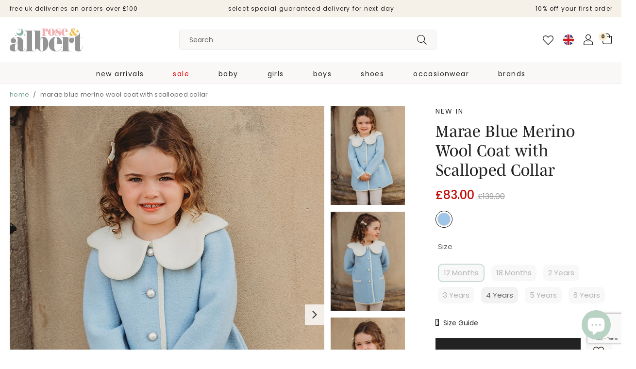

--- FILE ---
content_type: text/html; charset=utf-8
request_url: https://roseandalbert.co.uk/products/marae-blue-merino-wool-coat-with-scalloped-collar
body_size: 58642
content:
<!doctype html>
<!--[if lt IE 7]><html class="no-js lt-ie9 lt-ie8 lt-ie7" lang="en"> <![endif]-->
<!--[if IE 7]><html class="no-js lt-ie9 lt-ie8" lang="en"> <![endif]-->
<!--[if IE 8]><html class="no-js lt-ie9" lang="en"> <![endif]-->
<!--[if IE 9 ]><html class="ie9 no-js"> <![endif]-->
<!--[if (gt IE 9)|!(IE)]><!--> <html class="no-js" lang="en-GB"> <!--<![endif]-->  
<head>

  <meta charset="utf-8" />
  <!--[if IE]><meta http-equiv='X-UA-Compatible' content='IE=edge,chrome=1' /><![endif]-->

  <title>
  
    Marae Blue Merino Wool Coat with Scalloped Collar &ndash; Rose &amp; Albert
  
  </title>

  
    <meta name="description" content="The most stunning coat from Spanish brand Marae Kids for girls. A soft blue, merino wool coat with contrast cream piped trim, oversized scalloped collar, double pockets with branded tag and pearl button fasten. Generous sizing, designed to last. 100% Wool. Hand wash cold with care, or professional dry clean." />
  

  <link rel="canonical" hreflang="en-gb" href="https://roseandalbert.co.uk/products/marae-blue-merino-wool-coat-with-scalloped-collar"><link rel="shortcut icon" href="//roseandalbert.co.uk/cdn/shop/files/favicon_180x180.png?v=1659006060" type="image/png" crossorigin="anonymous">

  <meta name="viewport" content="width=device-width, initial-scale=1" />

  

  <link rel="stylesheet" href="https://use.typekit.net/ajd6gbk.css">
  
  
  <meta property="og:type" content="product" />
  <meta property="og:title" content="Marae Blue Merino Wool Coat with Scalloped Collar" />
  
  <meta property="og:image" content="http://roseandalbert.co.uk/cdn/shop/files/1C7A7458_grande.jpg?v=1756372293" />
  <meta property="og:image:secure_url" content="https://roseandalbert.co.uk/cdn/shop/files/1C7A7458_grande.jpg?v=1756372293" />
  
  <meta property="og:image" content="http://roseandalbert.co.uk/cdn/shop/files/1C7A7453_grande.jpg?v=1756372293" />
  <meta property="og:image:secure_url" content="https://roseandalbert.co.uk/cdn/shop/files/1C7A7453_grande.jpg?v=1756372293" />
  
  <meta property="og:image" content="http://roseandalbert.co.uk/cdn/shop/files/1C7A7478_grande.jpg?v=1756372293" />
  <meta property="og:image:secure_url" content="https://roseandalbert.co.uk/cdn/shop/files/1C7A7478_grande.jpg?v=1756372293" />
  
  <meta property="og:image" content="http://roseandalbert.co.uk/cdn/shop/files/BLUE_grande.jpg?v=1756372293" />
  <meta property="og:image:secure_url" content="https://roseandalbert.co.uk/cdn/shop/files/BLUE_grande.jpg?v=1756372293" />
  
  <meta property="og:image" content="http://roseandalbert.co.uk/cdn/shop/files/BLUE2_grande.jpg?v=1756372293" />
  <meta property="og:image:secure_url" content="https://roseandalbert.co.uk/cdn/shop/files/BLUE2_grande.jpg?v=1756372293" />
  
  <meta property="og:price:amount" content="83.00" />
  <meta property="og:price:currency" content="GBP" />



<meta property="og:description" content="The most stunning coat from Spanish brand Marae Kids for girls. A soft blue, merino wool coat with contrast cream piped trim, oversized scalloped collar, double pockets with branded tag and pearl button fasten. Generous sizing, designed to last. 100% Wool. Hand wash cold with care, or professional dry clean." />

<meta property="og:url" content="https://roseandalbert.co.uk/products/marae-blue-merino-wool-coat-with-scalloped-collar" />
<meta property="og:site_name" content="Rose &amp; Albert" />
  
 

  <meta name="twitter:card" content="product" />
  <meta name="twitter:title" content="Marae Blue Merino Wool Coat with Scalloped Collar" />
  <meta name="twitter:description" content="The most stunning coat from Spanish brand Marae Kids for girls. A soft blue, merino wool coat with contrast cream piped trim, oversized scalloped collar, double pockets with branded tag and pearl button fasten.Generous sizing, designed to last.100% Wool.Hand wash cold with care, or professional dry clean." />
  <meta name="twitter:image" content="http://roseandalbert.co.uk/cdn/shop/files/1C7A7458_large.jpg?v=1756372293" />
  <meta name="twitter:label1" content="Price" />
  <meta name="twitter:data1" content="From £83.00 GBP" />
  
  <meta name="twitter:label2" content="Brand" />
  <meta name="twitter:data2" content="Marae Kids" />
  


  <!-- Pre Fetch -->
  <link rel="dns-prefetch preconnect" href="https://cdn.shopify.com" crossorigin>
  <link rel="dns-prefetch preconnect" href="https://app.backinstock.org" crossorigin>
  <link rel="dns-prefetch preconnect" href="http://schema.org/Product" crossorigin>
  <link rel="dns-prefetch preconnect" href="https://cloudfront.net" crossorigin>
  <link rel="dns-prefetch preconnect" href="https://vars.hotjar.com" crossorigin>
  <link rel="dns-prefetch preconnect" href="https://www.google-analytics.com" crossorigin>
  <link rel="dns-prefetch preconnect" href="https://www.googletagmanager.com" crossorigin>
  <link rel="dns-prefetch preconnect" href="https://stats.g.doubleclick.net" crossorigin>
  
  <!-- Preload Fonts -->
  <link rel="preload" href="//roseandalbert.co.uk/cdn/shop/t/7/assets/poppins-v20-latin-regular.woff2" as="font" type="font/woff2" crossorigin="anonymous">
  <link rel="preload" href="//roseandalbert.co.uk/cdn/shop/t/7/assets/poppins-v20-latin-italic.woff2" as="font" type="font/woff2" crossorigin="anonymous">
  <link rel="preload" href="//roseandalbert.co.uk/cdn/shop/t/7/assets/poppins-v20-latin-500.woff2" as="font" type="font/woff2" crossorigin="anonymous">
  <link rel="preload" href="//roseandalbert.co.uk/cdn/shop/t/7/assets/poppins-v20-latin-500italic.woff2" as="font" type="font/woff2" crossorigin="anonymous">
  <link rel="preload" href="//roseandalbert.co.uk/cdn/shop/t/7/assets/poppins-v20-latin-600.woff2" as="font" type="font/woff2" crossorigin="anonymous">
  <link rel="preload" href="//roseandalbert.co.uk/cdn/shop/t/7/assets/poppins-v20-latin-600italic.woff2" as="font" type="font/woff2" crossorigin="anonymous">
  
  <script>
    var originalAttachEvent = window.attachEvent,
    originalAddEventListener = window.addEventListener;
    var eventListenerOverride = function(eventName,cb,p){
    if (eventName && (eventName==='onload'||eventName==='load') && cb && cb.name==='asyncLoad') {
      window.afterLoadWithEvents = window.afterLoadWithEvents || [];
      window.afterLoadWithEvents.push({
        f:cb,
        evt: 'mousemove',
        el: document
      });
      return;
    }
    if (window.attachEvent){
      originalAttachEvent(eventName,cb)
    } else {
      originalAddEventListener(eventName,cb,p)
      }
    };

    if (window.attachEvent) {
      window.attachEvent = eventListenerOverride;
    } else {
      window.addEventListener=eventListenerOverride;
    }

    const _insertBeforeElementBackup = Element.prototype.insertBefore
    Element.prototype.insertBefore= function(...args) {   
      if(args[0].outerHTML && args[0].outerHTML.indexOf("trekkie") !=-1) {
        var t=this;
        window.afterLoadWithEvents = window.afterLoadWithEvents || [];
        window.afterLoadWithEvents.push({
          f:function() {_insertBeforeElementBackup.apply(t,args)},
          evt: 'mousemove',
          el: document
        });
        return;
      }
      return _insertBeforeElementBackup.apply(this,args);  
    }
  </script>

<script>window.performance && window.performance.mark && window.performance.mark('shopify.content_for_header.start');</script><meta name="google-site-verification" content="5Y5dFP3zC4eh7pg7t9xga7RV_hKJE7OxWx7lq120pYI">
<meta id="shopify-digital-wallet" name="shopify-digital-wallet" content="/26372472880/digital_wallets/dialog">
<meta name="shopify-checkout-api-token" content="6ba2591a2e6324fb337db7f1d884a985">
<meta id="in-context-paypal-metadata" data-shop-id="26372472880" data-venmo-supported="false" data-environment="production" data-locale="en_US" data-paypal-v4="true" data-currency="GBP">
<link rel="alternate" type="application/json+oembed" href="https://roseandalbert.co.uk/products/marae-blue-merino-wool-coat-with-scalloped-collar.oembed">
<script async="async" src="/checkouts/internal/preloads.js?locale=en-GB"></script>
<link rel="preconnect" href="https://shop.app" crossorigin="anonymous">
<script async="async" src="https://shop.app/checkouts/internal/preloads.js?locale=en-GB&shop_id=26372472880" crossorigin="anonymous"></script>
<script id="apple-pay-shop-capabilities" type="application/json">{"shopId":26372472880,"countryCode":"GB","currencyCode":"GBP","merchantCapabilities":["supports3DS"],"merchantId":"gid:\/\/shopify\/Shop\/26372472880","merchantName":"Rose \u0026 Albert","requiredBillingContactFields":["postalAddress","email","phone"],"requiredShippingContactFields":["postalAddress","email","phone"],"shippingType":"shipping","supportedNetworks":["visa","maestro","masterCard","amex","discover","elo"],"total":{"type":"pending","label":"Rose \u0026 Albert","amount":"1.00"},"shopifyPaymentsEnabled":true,"supportsSubscriptions":true}</script>
<script id="shopify-features" type="application/json">{"accessToken":"6ba2591a2e6324fb337db7f1d884a985","betas":["rich-media-storefront-analytics"],"domain":"roseandalbert.co.uk","predictiveSearch":true,"shopId":26372472880,"locale":"en"}</script>
<script>var Shopify = Shopify || {};
Shopify.shop = "rose-and-albert.myshopify.com";
Shopify.locale = "en";
Shopify.currency = {"active":"GBP","rate":"1.0"};
Shopify.country = "GB";
Shopify.theme = {"name":"Copy of Rose \u0026 Albert - PIXUS Theme","id":145727455467,"schema_name":null,"schema_version":null,"theme_store_id":null,"role":"main"};
Shopify.theme.handle = "null";
Shopify.theme.style = {"id":null,"handle":null};
Shopify.cdnHost = "roseandalbert.co.uk/cdn";
Shopify.routes = Shopify.routes || {};
Shopify.routes.root = "/";</script>
<script type="module">!function(o){(o.Shopify=o.Shopify||{}).modules=!0}(window);</script>
<script>!function(o){function n(){var o=[];function n(){o.push(Array.prototype.slice.apply(arguments))}return n.q=o,n}var t=o.Shopify=o.Shopify||{};t.loadFeatures=n(),t.autoloadFeatures=n()}(window);</script>
<script>
  window.ShopifyPay = window.ShopifyPay || {};
  window.ShopifyPay.apiHost = "shop.app\/pay";
  window.ShopifyPay.redirectState = null;
</script>
<script id="shop-js-analytics" type="application/json">{"pageType":"product"}</script>
<script defer="defer" async type="module" src="//roseandalbert.co.uk/cdn/shopifycloud/shop-js/modules/v2/client.init-shop-cart-sync_BdyHc3Nr.en.esm.js"></script>
<script defer="defer" async type="module" src="//roseandalbert.co.uk/cdn/shopifycloud/shop-js/modules/v2/chunk.common_Daul8nwZ.esm.js"></script>
<script type="module">
  await import("//roseandalbert.co.uk/cdn/shopifycloud/shop-js/modules/v2/client.init-shop-cart-sync_BdyHc3Nr.en.esm.js");
await import("//roseandalbert.co.uk/cdn/shopifycloud/shop-js/modules/v2/chunk.common_Daul8nwZ.esm.js");

  window.Shopify.SignInWithShop?.initShopCartSync?.({"fedCMEnabled":true,"windoidEnabled":true});

</script>
<script>
  window.Shopify = window.Shopify || {};
  if (!window.Shopify.featureAssets) window.Shopify.featureAssets = {};
  window.Shopify.featureAssets['shop-js'] = {"shop-cart-sync":["modules/v2/client.shop-cart-sync_QYOiDySF.en.esm.js","modules/v2/chunk.common_Daul8nwZ.esm.js"],"init-fed-cm":["modules/v2/client.init-fed-cm_DchLp9rc.en.esm.js","modules/v2/chunk.common_Daul8nwZ.esm.js"],"shop-button":["modules/v2/client.shop-button_OV7bAJc5.en.esm.js","modules/v2/chunk.common_Daul8nwZ.esm.js"],"init-windoid":["modules/v2/client.init-windoid_DwxFKQ8e.en.esm.js","modules/v2/chunk.common_Daul8nwZ.esm.js"],"shop-cash-offers":["modules/v2/client.shop-cash-offers_DWtL6Bq3.en.esm.js","modules/v2/chunk.common_Daul8nwZ.esm.js","modules/v2/chunk.modal_CQq8HTM6.esm.js"],"shop-toast-manager":["modules/v2/client.shop-toast-manager_CX9r1SjA.en.esm.js","modules/v2/chunk.common_Daul8nwZ.esm.js"],"init-shop-email-lookup-coordinator":["modules/v2/client.init-shop-email-lookup-coordinator_UhKnw74l.en.esm.js","modules/v2/chunk.common_Daul8nwZ.esm.js"],"pay-button":["modules/v2/client.pay-button_DzxNnLDY.en.esm.js","modules/v2/chunk.common_Daul8nwZ.esm.js"],"avatar":["modules/v2/client.avatar_BTnouDA3.en.esm.js"],"init-shop-cart-sync":["modules/v2/client.init-shop-cart-sync_BdyHc3Nr.en.esm.js","modules/v2/chunk.common_Daul8nwZ.esm.js"],"shop-login-button":["modules/v2/client.shop-login-button_D8B466_1.en.esm.js","modules/v2/chunk.common_Daul8nwZ.esm.js","modules/v2/chunk.modal_CQq8HTM6.esm.js"],"init-customer-accounts-sign-up":["modules/v2/client.init-customer-accounts-sign-up_C8fpPm4i.en.esm.js","modules/v2/client.shop-login-button_D8B466_1.en.esm.js","modules/v2/chunk.common_Daul8nwZ.esm.js","modules/v2/chunk.modal_CQq8HTM6.esm.js"],"init-shop-for-new-customer-accounts":["modules/v2/client.init-shop-for-new-customer-accounts_CVTO0Ztu.en.esm.js","modules/v2/client.shop-login-button_D8B466_1.en.esm.js","modules/v2/chunk.common_Daul8nwZ.esm.js","modules/v2/chunk.modal_CQq8HTM6.esm.js"],"init-customer-accounts":["modules/v2/client.init-customer-accounts_dRgKMfrE.en.esm.js","modules/v2/client.shop-login-button_D8B466_1.en.esm.js","modules/v2/chunk.common_Daul8nwZ.esm.js","modules/v2/chunk.modal_CQq8HTM6.esm.js"],"shop-follow-button":["modules/v2/client.shop-follow-button_CkZpjEct.en.esm.js","modules/v2/chunk.common_Daul8nwZ.esm.js","modules/v2/chunk.modal_CQq8HTM6.esm.js"],"lead-capture":["modules/v2/client.lead-capture_BntHBhfp.en.esm.js","modules/v2/chunk.common_Daul8nwZ.esm.js","modules/v2/chunk.modal_CQq8HTM6.esm.js"],"checkout-modal":["modules/v2/client.checkout-modal_CfxcYbTm.en.esm.js","modules/v2/chunk.common_Daul8nwZ.esm.js","modules/v2/chunk.modal_CQq8HTM6.esm.js"],"shop-login":["modules/v2/client.shop-login_Da4GZ2H6.en.esm.js","modules/v2/chunk.common_Daul8nwZ.esm.js","modules/v2/chunk.modal_CQq8HTM6.esm.js"],"payment-terms":["modules/v2/client.payment-terms_MV4M3zvL.en.esm.js","modules/v2/chunk.common_Daul8nwZ.esm.js","modules/v2/chunk.modal_CQq8HTM6.esm.js"]};
</script>
<script>(function() {
  var isLoaded = false;
  function asyncLoad() {
    if (isLoaded) return;
    isLoaded = true;
    var urls = ["https:\/\/ecommplugins-scripts.trustpilot.com\/v2.1\/js\/header.min.js?settings=eyJrZXkiOiJzVjNOU0xKWlhoY1JmbUpDIiwicyI6InNrdSJ9\u0026shop=rose-and-albert.myshopify.com","https:\/\/ecommplugins-trustboxsettings.trustpilot.com\/rose-and-albert.myshopify.com.js?settings=1727935788015\u0026shop=rose-and-albert.myshopify.com","https:\/\/assets.smartwishlist.webmarked.net\/static\/v6\/smartwishlist.js?shop=rose-and-albert.myshopify.com","https:\/\/js.smile.io\/v1\/smile-shopify.js?shop=rose-and-albert.myshopify.com","https:\/\/satcb.greatappsfactory.com\/sticky.js?shop=rose-and-albert.myshopify.com","https:\/\/widgets.juniphq.com\/v1\/junip_shopify.js?shop=rose-and-albert.myshopify.com"];
    for (var i = 0; i < urls.length; i++) {
      var s = document.createElement('script');
      s.type = 'text/javascript';
      s.async = true;
      s.src = urls[i];
      var x = document.getElementsByTagName('script')[0];
      x.parentNode.insertBefore(s, x);
    }
  };
  if(window.attachEvent) {
    window.attachEvent('onload', asyncLoad);
  } else {
    window.addEventListener('load', asyncLoad, false);
  }
})();</script>
<script id="__st">var __st={"a":26372472880,"offset":0,"reqid":"2d734a4a-fe3e-4d0c-88f2-7cf3aab2dd83-1768993603","pageurl":"roseandalbert.co.uk\/products\/marae-blue-merino-wool-coat-with-scalloped-collar","u":"4bd3e1abd532","p":"product","rtyp":"product","rid":8092747956459};</script>
<script>window.ShopifyPaypalV4VisibilityTracking = true;</script>
<script id="captcha-bootstrap">!function(){'use strict';const t='contact',e='account',n='new_comment',o=[[t,t],['blogs',n],['comments',n],[t,'customer']],c=[[e,'customer_login'],[e,'guest_login'],[e,'recover_customer_password'],[e,'create_customer']],r=t=>t.map((([t,e])=>`form[action*='/${t}']:not([data-nocaptcha='true']) input[name='form_type'][value='${e}']`)).join(','),a=t=>()=>t?[...document.querySelectorAll(t)].map((t=>t.form)):[];function s(){const t=[...o],e=r(t);return a(e)}const i='password',u='form_key',d=['recaptcha-v3-token','g-recaptcha-response','h-captcha-response',i],f=()=>{try{return window.sessionStorage}catch{return}},m='__shopify_v',_=t=>t.elements[u];function p(t,e,n=!1){try{const o=window.sessionStorage,c=JSON.parse(o.getItem(e)),{data:r}=function(t){const{data:e,action:n}=t;return t[m]||n?{data:e,action:n}:{data:t,action:n}}(c);for(const[e,n]of Object.entries(r))t.elements[e]&&(t.elements[e].value=n);n&&o.removeItem(e)}catch(o){console.error('form repopulation failed',{error:o})}}const l='form_type',E='cptcha';function T(t){t.dataset[E]=!0}const w=window,h=w.document,L='Shopify',v='ce_forms',y='captcha';let A=!1;((t,e)=>{const n=(g='f06e6c50-85a8-45c8-87d0-21a2b65856fe',I='https://cdn.shopify.com/shopifycloud/storefront-forms-hcaptcha/ce_storefront_forms_captcha_hcaptcha.v1.5.2.iife.js',D={infoText:'Protected by hCaptcha',privacyText:'Privacy',termsText:'Terms'},(t,e,n)=>{const o=w[L][v],c=o.bindForm;if(c)return c(t,g,e,D).then(n);var r;o.q.push([[t,g,e,D],n]),r=I,A||(h.body.append(Object.assign(h.createElement('script'),{id:'captcha-provider',async:!0,src:r})),A=!0)});var g,I,D;w[L]=w[L]||{},w[L][v]=w[L][v]||{},w[L][v].q=[],w[L][y]=w[L][y]||{},w[L][y].protect=function(t,e){n(t,void 0,e),T(t)},Object.freeze(w[L][y]),function(t,e,n,w,h,L){const[v,y,A,g]=function(t,e,n){const i=e?o:[],u=t?c:[],d=[...i,...u],f=r(d),m=r(i),_=r(d.filter((([t,e])=>n.includes(e))));return[a(f),a(m),a(_),s()]}(w,h,L),I=t=>{const e=t.target;return e instanceof HTMLFormElement?e:e&&e.form},D=t=>v().includes(t);t.addEventListener('submit',(t=>{const e=I(t);if(!e)return;const n=D(e)&&!e.dataset.hcaptchaBound&&!e.dataset.recaptchaBound,o=_(e),c=g().includes(e)&&(!o||!o.value);(n||c)&&t.preventDefault(),c&&!n&&(function(t){try{if(!f())return;!function(t){const e=f();if(!e)return;const n=_(t);if(!n)return;const o=n.value;o&&e.removeItem(o)}(t);const e=Array.from(Array(32),(()=>Math.random().toString(36)[2])).join('');!function(t,e){_(t)||t.append(Object.assign(document.createElement('input'),{type:'hidden',name:u})),t.elements[u].value=e}(t,e),function(t,e){const n=f();if(!n)return;const o=[...t.querySelectorAll(`input[type='${i}']`)].map((({name:t})=>t)),c=[...d,...o],r={};for(const[a,s]of new FormData(t).entries())c.includes(a)||(r[a]=s);n.setItem(e,JSON.stringify({[m]:1,action:t.action,data:r}))}(t,e)}catch(e){console.error('failed to persist form',e)}}(e),e.submit())}));const S=(t,e)=>{t&&!t.dataset[E]&&(n(t,e.some((e=>e===t))),T(t))};for(const o of['focusin','change'])t.addEventListener(o,(t=>{const e=I(t);D(e)&&S(e,y())}));const B=e.get('form_key'),M=e.get(l),P=B&&M;t.addEventListener('DOMContentLoaded',(()=>{const t=y();if(P)for(const e of t)e.elements[l].value===M&&p(e,B);[...new Set([...A(),...v().filter((t=>'true'===t.dataset.shopifyCaptcha))])].forEach((e=>S(e,t)))}))}(h,new URLSearchParams(w.location.search),n,t,e,['guest_login'])})(!0,!0)}();</script>
<script integrity="sha256-4kQ18oKyAcykRKYeNunJcIwy7WH5gtpwJnB7kiuLZ1E=" data-source-attribution="shopify.loadfeatures" defer="defer" src="//roseandalbert.co.uk/cdn/shopifycloud/storefront/assets/storefront/load_feature-a0a9edcb.js" crossorigin="anonymous"></script>
<script crossorigin="anonymous" defer="defer" src="//roseandalbert.co.uk/cdn/shopifycloud/storefront/assets/shopify_pay/storefront-65b4c6d7.js?v=20250812"></script>
<script data-source-attribution="shopify.dynamic_checkout.dynamic.init">var Shopify=Shopify||{};Shopify.PaymentButton=Shopify.PaymentButton||{isStorefrontPortableWallets:!0,init:function(){window.Shopify.PaymentButton.init=function(){};var t=document.createElement("script");t.src="https://roseandalbert.co.uk/cdn/shopifycloud/portable-wallets/latest/portable-wallets.en.js",t.type="module",document.head.appendChild(t)}};
</script>
<script data-source-attribution="shopify.dynamic_checkout.buyer_consent">
  function portableWalletsHideBuyerConsent(e){var t=document.getElementById("shopify-buyer-consent"),n=document.getElementById("shopify-subscription-policy-button");t&&n&&(t.classList.add("hidden"),t.setAttribute("aria-hidden","true"),n.removeEventListener("click",e))}function portableWalletsShowBuyerConsent(e){var t=document.getElementById("shopify-buyer-consent"),n=document.getElementById("shopify-subscription-policy-button");t&&n&&(t.classList.remove("hidden"),t.removeAttribute("aria-hidden"),n.addEventListener("click",e))}window.Shopify?.PaymentButton&&(window.Shopify.PaymentButton.hideBuyerConsent=portableWalletsHideBuyerConsent,window.Shopify.PaymentButton.showBuyerConsent=portableWalletsShowBuyerConsent);
</script>
<script data-source-attribution="shopify.dynamic_checkout.cart.bootstrap">document.addEventListener("DOMContentLoaded",(function(){function t(){return document.querySelector("shopify-accelerated-checkout-cart, shopify-accelerated-checkout")}if(t())Shopify.PaymentButton.init();else{new MutationObserver((function(e,n){t()&&(Shopify.PaymentButton.init(),n.disconnect())})).observe(document.body,{childList:!0,subtree:!0})}}));
</script>
<script id='scb4127' type='text/javascript' async='' src='https://roseandalbert.co.uk/cdn/shopifycloud/privacy-banner/storefront-banner.js'></script><link id="shopify-accelerated-checkout-styles" rel="stylesheet" media="screen" href="https://roseandalbert.co.uk/cdn/shopifycloud/portable-wallets/latest/accelerated-checkout-backwards-compat.css" crossorigin="anonymous">
<style id="shopify-accelerated-checkout-cart">
        #shopify-buyer-consent {
  margin-top: 1em;
  display: inline-block;
  width: 100%;
}

#shopify-buyer-consent.hidden {
  display: none;
}

#shopify-subscription-policy-button {
  background: none;
  border: none;
  padding: 0;
  text-decoration: underline;
  font-size: inherit;
  cursor: pointer;
}

#shopify-subscription-policy-button::before {
  box-shadow: none;
}

      </style>

<script>window.performance && window.performance.mark && window.performance.mark('shopify.content_for_header.end');</script>

<!-- Hotjar Tracking Code for Rose & Albert -->
<script>
    (function(h,o,t,j,a,r){
        h.hj=h.hj||function(){(h.hj.q=h.hj.q||[]).push(arguments)};
        h._hjSettings={hjid:3532007,hjsv:6};
        a=o.getElementsByTagName('head')[0];
        r=o.createElement('script');r.async=1;
        r.src=t+h._hjSettings.hjid+j+h._hjSettings.hjsv;
        a.appendChild(r);
    })(window,document,'https://static.hotjar.com/c/hotjar-','.js?sv=');
</script>
<!-- Google tag (gtag.js) -->
<script async src="https://www.googletagmanager.com/gtag/js?id=G-T82LX8QEGL"></script>
<script>
  window.dataLayer = window.dataLayer || [];
  function gtag(){dataLayer.push(arguments);}
  gtag('js', new Date());

  gtag('config', 'G-T82LX8QEGL');
  gtag('config', 'AW-339187247');

</script>

<script>
  var radios = document.getElementsByName('id');
  for (var i = 0; i < radios.length; i++) {
    radios[i].addEventListener('click', function() {
      var selectedVariantId = this.value;
      var selectedVariant = product.variants.find(function(variant) {
        return variant.id == selectedVariantId;
      });
      ;
    });
  }
</script>

<style>
  body .cbb-also-bought-product-name {
   font-size: 14px !important;
 }
@media only screen and (max-width:600px) {
  .product-images {padding:0 20px;}
}

 
.variant-option + label {
  background-color: #f2f2f2;
  padding: 5px 10px;
  margin: 5px;
  display:inline-block;
  white-space: nowrap;
  border-radius: 10px;

}
.variant-option:checked + label {
  background-color: #f2f2f2;
  border: 2px solid #92b5a5;
  border-radius: 10px;
  margin: 5px;
  display:inline-block;
  white-space: no-wrap;
}
.variant-option[disabled] + label {
  opacity: 0.5;  
}
.variant-option {
   display: none !important;
  margin: 10px 0 !important;
}  

  .template-product .selector-wrapper {
     display: none !important;
  }

  body .product-add__button:hover,
  body .product-add__button:focus{
    background-color:#89af9d;
  }







   
</style>

    <!-- Google Tag Manager -->
<script>(function(w,d,s,l,i){w[l]=w[l]||[];w[l].push({'gtm.start':
new Date().getTime(),event:'gtm.js'});var f=d.getElementsByTagName(s)[0],
j=d.createElement(s),dl=l!='dataLayer'?'&l='+l:'';j.async=true;j.src=
'https://www.googletagmanager.com/gtm.js?id='+i+dl;f.parentNode.insertBefore(j,f);
})(window,document,'script','dataLayer','GTM-T6T7R3Q');</script>
<!-- End Google Tag Manager -->
        <meta name="google-site-verification" content="nS9FpfCfVj0fDE__8dA085R6pKZYYOmCr-aa2PVITAE" />
        

<script type="text/javascript">
  window.dataLayer = window.dataLayer || [];

  window.appStart = function(){
     

    window.productPageHandle = function(){
      var productName = "Marae Blue Merino Wool Coat with Scalloped Collar";
      var productId = "8092747956459";
      var productPrice = "83.00";
      var productBrand = "Marae Kids";
      var productCollection = "All"

      window.dataLayer.push({
        event: 'analyzify_productDetail',
        productName: productName,
        productId: productId,
        productPrice: productPrice,
        productBrand: productBrand,
        productCategory: productCollection,
      });
    };

    
    	productPageHandle()
    
  }

  appStart();
</script>

  
    <link rel="preload stylesheet" href="//roseandalbert.co.uk/cdn/shop/t/7/assets/product-essential.css?v=34374132517364526931727155592" as="style">
  

  <!--[if lt IE 9]>
  <script src="//html5shiv.googlecode.com/svn/trunk/html5.js" type="text/javascript"></script>
  <![endif]-->

  

  

  <!--begin-boost-pfs-filter-css-->
    <link rel="preload stylesheet" href="//roseandalbert.co.uk/cdn/shop/t/7/assets/boost-pfs-instant-search.css?v=49615345288930719331727155592" as="style"><link href="//roseandalbert.co.uk/cdn/shop/t/7/assets/boost-pfs-custom.css?v=128394668788249467391727155592" rel="stylesheet" type="text/css" media="all" />
<style data-id="boost-pfs-style" type="text/css">
    .boost-pfs-filter-option-title-text {}

   .boost-pfs-filter-tree-v .boost-pfs-filter-option-title-text:before {}
    .boost-pfs-filter-tree-v .boost-pfs-filter-option.boost-pfs-filter-option-collapsed .boost-pfs-filter-option-title-text:before {}
    .boost-pfs-filter-tree-h .boost-pfs-filter-option-title-heading:before {}

    .boost-pfs-filter-refine-by .boost-pfs-filter-option-title h3 {}

    .boost-pfs-filter-option-content .boost-pfs-filter-option-item-list .boost-pfs-filter-option-item button,
    .boost-pfs-filter-option-content .boost-pfs-filter-option-item-list .boost-pfs-filter-option-item .boost-pfs-filter-button,
    .boost-pfs-filter-option-range-amount input,
    .boost-pfs-filter-tree-v .boost-pfs-filter-refine-by .boost-pfs-filter-refine-by-items .refine-by-item,
    .boost-pfs-filter-refine-by-wrapper-v .boost-pfs-filter-refine-by .boost-pfs-filter-refine-by-items .refine-by-item,
    .boost-pfs-filter-refine-by .boost-pfs-filter-option-title,
    .boost-pfs-filter-refine-by .boost-pfs-filter-refine-by-items .refine-by-item>a,
    .boost-pfs-filter-refine-by>span,
    .boost-pfs-filter-clear,
    .boost-pfs-filter-clear-all{}
    .boost-pfs-filter-tree-h .boost-pfs-filter-pc .boost-pfs-filter-refine-by-items .refine-by-item .boost-pfs-filter-clear .refine-by-type, 
    .boost-pfs-filter-refine-by-wrapper-h .boost-pfs-filter-pc .boost-pfs-filter-refine-by-items .refine-by-item .boost-pfs-filter-clear .refine-by-type {}

    .boost-pfs-filter-option-multi-level-collections .boost-pfs-filter-option-multi-level-list .boost-pfs-filter-option-item .boost-pfs-filter-button-arrow .boost-pfs-arrow:before,
    .boost-pfs-filter-option-multi-level-tag .boost-pfs-filter-option-multi-level-list .boost-pfs-filter-option-item .boost-pfs-filter-button-arrow .boost-pfs-arrow:before {}

    .boost-pfs-filter-refine-by-wrapper-v .boost-pfs-filter-refine-by .boost-pfs-filter-refine-by-items .refine-by-item .boost-pfs-filter-clear:after, 
    .boost-pfs-filter-refine-by-wrapper-v .boost-pfs-filter-refine-by .boost-pfs-filter-refine-by-items .refine-by-item .boost-pfs-filter-clear:before, 
    .boost-pfs-filter-tree-v .boost-pfs-filter-refine-by .boost-pfs-filter-refine-by-items .refine-by-item .boost-pfs-filter-clear:after, 
    .boost-pfs-filter-tree-v .boost-pfs-filter-refine-by .boost-pfs-filter-refine-by-items .refine-by-item .boost-pfs-filter-clear:before,
    .boost-pfs-filter-refine-by-wrapper-h .boost-pfs-filter-pc .boost-pfs-filter-refine-by-items .refine-by-item .boost-pfs-filter-clear:after, 
    .boost-pfs-filter-refine-by-wrapper-h .boost-pfs-filter-pc .boost-pfs-filter-refine-by-items .refine-by-item .boost-pfs-filter-clear:before, 
    .boost-pfs-filter-tree-h .boost-pfs-filter-pc .boost-pfs-filter-refine-by-items .refine-by-item .boost-pfs-filter-clear:after, 
    .boost-pfs-filter-tree-h .boost-pfs-filter-pc .boost-pfs-filter-refine-by-items .refine-by-item .boost-pfs-filter-clear:before {}
    .boost-pfs-filter-option-range-slider .noUi-value-horizontal {}

    .boost-pfs-filter-tree-mobile-button button,
    .boost-pfs-filter-top-sorting-mobile button {}
    .boost-pfs-filter-top-sorting-mobile button>span:after {}
  </style>
  <!--end-boost-pfs-filter-css-->
  
  
  <script>
window.KiwiSizing = window.KiwiSizing === undefined ? {} : window.KiwiSizing;
KiwiSizing.shop = "rose-and-albert.myshopify.com";


KiwiSizing.data = {
  collections: "142087225392,664607261051,394035495147,261807636655,139897536560,137935880240,418515189995,449449132267,402508251371,423572799723,415840272619,261991989423,441228099819",
  tags: "2Y,3Y,4Y,5Y,6Y,AW23,aw25,Coat,Colour Filter|Blue,Girls,Marae,New,Product Group Code|3330,sale,spo-cs-disabled,spo-default,spo-disabled,spo-notify-me-disabled,ss24,Swatch Colour|#9fc5e8,Swatch Name|Blue,Text Overlay|New In",
  product: "8092747956459",
  vendor: "Marae Kids",
  type: "Coats \u0026 jackets",
  title: "Marae Blue Merino Wool Coat with Scalloped Collar",
  images: ["\/\/roseandalbert.co.uk\/cdn\/shop\/files\/1C7A7458.jpg?v=1756372293","\/\/roseandalbert.co.uk\/cdn\/shop\/files\/1C7A7453.jpg?v=1756372293","\/\/roseandalbert.co.uk\/cdn\/shop\/files\/1C7A7478.jpg?v=1756372293","\/\/roseandalbert.co.uk\/cdn\/shop\/files\/BLUE.jpg?v=1756372293","\/\/roseandalbert.co.uk\/cdn\/shop\/files\/BLUE2.jpg?v=1756372293"],
};

</script>
  

<!-- BEGIN app block: shopify://apps/klaviyo-email-marketing-sms/blocks/klaviyo-onsite-embed/2632fe16-c075-4321-a88b-50b567f42507 -->












  <script async src="https://static.klaviyo.com/onsite/js/Rh2tfU/klaviyo.js?company_id=Rh2tfU"></script>
  <script>!function(){if(!window.klaviyo){window._klOnsite=window._klOnsite||[];try{window.klaviyo=new Proxy({},{get:function(n,i){return"push"===i?function(){var n;(n=window._klOnsite).push.apply(n,arguments)}:function(){for(var n=arguments.length,o=new Array(n),w=0;w<n;w++)o[w]=arguments[w];var t="function"==typeof o[o.length-1]?o.pop():void 0,e=new Promise((function(n){window._klOnsite.push([i].concat(o,[function(i){t&&t(i),n(i)}]))}));return e}}})}catch(n){window.klaviyo=window.klaviyo||[],window.klaviyo.push=function(){var n;(n=window._klOnsite).push.apply(n,arguments)}}}}();</script>

  
    <script id="viewed_product">
      if (item == null) {
        var _learnq = _learnq || [];

        var MetafieldReviews = null
        var MetafieldYotpoRating = null
        var MetafieldYotpoCount = null
        var MetafieldLooxRating = null
        var MetafieldLooxCount = null
        var okendoProduct = null
        var okendoProductReviewCount = null
        var okendoProductReviewAverageValue = null
        try {
          // The following fields are used for Customer Hub recently viewed in order to add reviews.
          // This information is not part of __kla_viewed. Instead, it is part of __kla_viewed_reviewed_items
          MetafieldReviews = {};
          MetafieldYotpoRating = null
          MetafieldYotpoCount = null
          MetafieldLooxRating = null
          MetafieldLooxCount = null

          okendoProduct = null
          // If the okendo metafield is not legacy, it will error, which then requires the new json formatted data
          if (okendoProduct && 'error' in okendoProduct) {
            okendoProduct = null
          }
          okendoProductReviewCount = okendoProduct ? okendoProduct.reviewCount : null
          okendoProductReviewAverageValue = okendoProduct ? okendoProduct.reviewAverageValue : null
        } catch (error) {
          console.error('Error in Klaviyo onsite reviews tracking:', error);
        }

        var item = {
          Name: "Marae Blue Merino Wool Coat with Scalloped Collar",
          ProductID: 8092747956459,
          Categories: ["All","BF Exclusions for ads\/ Bestsellers","End of season sale","Girl Coats \u0026 Jackets","Girls","Home page","Marae Kids","Marae Kids","New Arrivals","New Arrivals","New arrivals for Autumn \u0026 Winter","Sales \/ Outlet Girls","Summer Sale girls"],
          ImageURL: "https://roseandalbert.co.uk/cdn/shop/files/1C7A7458_grande.jpg?v=1756372293",
          URL: "https://roseandalbert.co.uk/products/marae-blue-merino-wool-coat-with-scalloped-collar",
          Brand: "Marae Kids",
          Price: "£83.00",
          Value: "83.00",
          CompareAtPrice: "£152.00"
        };
        _learnq.push(['track', 'Viewed Product', item]);
        _learnq.push(['trackViewedItem', {
          Title: item.Name,
          ItemId: item.ProductID,
          Categories: item.Categories,
          ImageUrl: item.ImageURL,
          Url: item.URL,
          Metadata: {
            Brand: item.Brand,
            Price: item.Price,
            Value: item.Value,
            CompareAtPrice: item.CompareAtPrice
          },
          metafields:{
            reviews: MetafieldReviews,
            yotpo:{
              rating: MetafieldYotpoRating,
              count: MetafieldYotpoCount,
            },
            loox:{
              rating: MetafieldLooxRating,
              count: MetafieldLooxCount,
            },
            okendo: {
              rating: okendoProductReviewAverageValue,
              count: okendoProductReviewCount,
            }
          }
        }]);
      }
    </script>
  




  <script>
    window.klaviyoReviewsProductDesignMode = false
  </script>







<!-- END app block --><!-- BEGIN app block: shopify://apps/lipscore-reviews/blocks/lipscore-init/e89bfb0c-cc26-450f-9297-cec873403986 -->

<script type="text/javascript">
  //<![CDATA[
  window.lipscoreInit = function() {
      lipscore.init({
          apiKey: "e9da5fb9bfba19854d3f0297"
      });
  };

  (function() {
      var scr = document.createElement('script'); scr.async = 1;
      scr.src = "//static.lipscore.com/assets/en/lipscore-v1.js";
      document.getElementsByTagName('head')[0].appendChild(scr);
  })();//]]>
</script>
<!-- END app block --><!-- BEGIN app block: shopify://apps/judge-me-reviews/blocks/judgeme_core/61ccd3b1-a9f2-4160-9fe9-4fec8413e5d8 --><!-- Start of Judge.me Core -->






<link rel="dns-prefetch" href="https://cdnwidget.judge.me">
<link rel="dns-prefetch" href="https://cdn.judge.me">
<link rel="dns-prefetch" href="https://cdn1.judge.me">
<link rel="dns-prefetch" href="https://api.judge.me">

<script data-cfasync='false' class='jdgm-settings-script'>window.jdgmSettings={"pagination":5,"disable_web_reviews":false,"badge_no_review_text":"No reviews","badge_n_reviews_text":"{{ n }} review/reviews","badge_star_color":"#F3C45F","hide_badge_preview_if_no_reviews":true,"badge_hide_text":false,"enforce_center_preview_badge":false,"widget_title":"What our 26,000+ customers say","widget_open_form_text":"Write a review","widget_close_form_text":"Cancel review","widget_refresh_page_text":"Refresh page","widget_summary_text":"Based on {{ number_of_reviews }} review/reviews","widget_no_review_text":"There are no reviews on this product yet","widget_name_field_text":"Display name","widget_verified_name_field_text":"Verified Name (public)","widget_name_placeholder_text":"Display name","widget_required_field_error_text":"This field is required.","widget_email_field_text":"Email address","widget_verified_email_field_text":"Verified Email (private, can not be edited)","widget_email_placeholder_text":"Your email address","widget_email_field_error_text":"Please enter a valid email address.","widget_rating_field_text":"Rating","widget_review_title_field_text":"Review Title","widget_review_title_placeholder_text":"Give your review a title","widget_review_body_field_text":"Review content","widget_review_body_placeholder_text":"Start writing here...","widget_pictures_field_text":"Picture/Video (optional)","widget_submit_review_text":"Submit Review","widget_submit_verified_review_text":"Submit Verified Review","widget_submit_success_msg_with_auto_publish":"Thank you! Please refresh the page in a few moments to see your review. You can remove or edit your review by logging into \u003ca href='https://judge.me/login' target='_blank' rel='nofollow noopener'\u003eJudge.me\u003c/a\u003e","widget_submit_success_msg_no_auto_publish":"Thank you! Your review will be published as soon as it is approved by the shop admin. You can remove or edit your review by logging into \u003ca href='https://judge.me/login' target='_blank' rel='nofollow noopener'\u003eJudge.me\u003c/a\u003e","widget_show_default_reviews_out_of_total_text":"Showing {{ n_reviews_shown }} out of {{ n_reviews }} reviews.","widget_show_all_link_text":"Show all","widget_show_less_link_text":"Show less","widget_author_said_text":"{{ reviewer_name }} said:","widget_days_text":"{{ n }} days ago","widget_weeks_text":"{{ n }} week/weeks ago","widget_months_text":"{{ n }} month/months ago","widget_years_text":"{{ n }} year/years ago","widget_yesterday_text":"Yesterday","widget_today_text":"Today","widget_replied_text":"\u003e\u003e {{ shop_name }} replied:","widget_read_more_text":"Read more","widget_reviewer_name_as_initial":"","widget_rating_filter_color":"#fbcd0a","widget_rating_filter_see_all_text":"See all reviews","widget_sorting_most_recent_text":"Most Recent","widget_sorting_highest_rating_text":"Highest Rating","widget_sorting_lowest_rating_text":"Lowest Rating","widget_sorting_with_pictures_text":"Only Pictures","widget_sorting_most_helpful_text":"Most Helpful","widget_open_question_form_text":"Ask a question","widget_reviews_subtab_text":"Reviews","widget_questions_subtab_text":"Questions","widget_question_label_text":"Question","widget_answer_label_text":"Answer","widget_question_placeholder_text":"Write your question here","widget_submit_question_text":"Submit Question","widget_question_submit_success_text":"Thank you for your question! We will notify you once it gets answered.","widget_star_color":"#F3C45F","verified_badge_text":"Verified","verified_badge_bg_color":"","verified_badge_text_color":"","verified_badge_placement":"left-of-reviewer-name","widget_review_max_height":"","widget_hide_border":false,"widget_social_share":false,"widget_thumb":false,"widget_review_location_show":true,"widget_location_format":"","all_reviews_include_out_of_store_products":true,"all_reviews_out_of_store_text":"(out of store)","all_reviews_pagination":100,"all_reviews_product_name_prefix_text":"about","enable_review_pictures":true,"enable_question_anwser":false,"widget_theme":"default","review_date_format":"mm/dd/yyyy","default_sort_method":"highest-rating","widget_product_reviews_subtab_text":"Product Reviews","widget_shop_reviews_subtab_text":"Shop Reviews","widget_other_products_reviews_text":"Reviews for other products","widget_store_reviews_subtab_text":"Store reviews","widget_no_store_reviews_text":"This store hasn't received any reviews yet","widget_web_restriction_product_reviews_text":"This product hasn't received any reviews yet","widget_no_items_text":"No items found","widget_show_more_text":"Show more","widget_write_a_store_review_text":"Write a Store Review","widget_other_languages_heading":"Reviews in Other Languages","widget_translate_review_text":"Translate review to {{ language }}","widget_translating_review_text":"Translating...","widget_show_original_translation_text":"Show original ({{ language }})","widget_translate_review_failed_text":"Review couldn't be translated.","widget_translate_review_retry_text":"Retry","widget_translate_review_try_again_later_text":"Try again later","show_product_url_for_grouped_product":false,"widget_sorting_pictures_first_text":"Pictures First","show_pictures_on_all_rev_page_mobile":false,"show_pictures_on_all_rev_page_desktop":false,"floating_tab_hide_mobile_install_preference":false,"floating_tab_button_name":"★ Reviews","floating_tab_title":"Let customers speak for us","floating_tab_button_color":"","floating_tab_button_background_color":"","floating_tab_url":"","floating_tab_url_enabled":false,"floating_tab_tab_style":"text","all_reviews_text_badge_text":"Customers rate us {{ shop.metafields.judgeme.all_reviews_rating | round: 1 }}/5 based on {{ shop.metafields.judgeme.all_reviews_count }} reviews.","all_reviews_text_badge_text_branded_style":"{{ shop.metafields.judgeme.all_reviews_rating | round: 1 }} out of 5 stars based on {{ shop.metafields.judgeme.all_reviews_count }} reviews","is_all_reviews_text_badge_a_link":false,"show_stars_for_all_reviews_text_badge":false,"all_reviews_text_badge_url":"","all_reviews_text_style":"branded","all_reviews_text_color_style":"judgeme_brand_color","all_reviews_text_color":"#108474","all_reviews_text_show_jm_brand":false,"featured_carousel_show_header":true,"featured_carousel_title":"Let customers speak for us","testimonials_carousel_title":"Customers are saying","videos_carousel_title":"Real customer stories","cards_carousel_title":"Customers are saying","featured_carousel_count_text":"from {{ n }} reviews","featured_carousel_add_link_to_all_reviews_page":false,"featured_carousel_url":"","featured_carousel_show_images":true,"featured_carousel_autoslide_interval":5,"featured_carousel_arrows_on_the_sides":false,"featured_carousel_height":250,"featured_carousel_width":80,"featured_carousel_image_size":0,"featured_carousel_image_height":250,"featured_carousel_arrow_color":"#eeeeee","verified_count_badge_style":"branded","verified_count_badge_orientation":"horizontal","verified_count_badge_color_style":"judgeme_brand_color","verified_count_badge_color":"#108474","is_verified_count_badge_a_link":false,"verified_count_badge_url":"","verified_count_badge_show_jm_brand":true,"widget_rating_preset_default":5,"widget_first_sub_tab":"product-reviews","widget_show_histogram":true,"widget_histogram_use_custom_color":false,"widget_pagination_use_custom_color":false,"widget_star_use_custom_color":false,"widget_verified_badge_use_custom_color":false,"widget_write_review_use_custom_color":false,"picture_reminder_submit_button":"Upload Pictures","enable_review_videos":false,"mute_video_by_default":false,"widget_sorting_videos_first_text":"Videos First","widget_review_pending_text":"Pending","featured_carousel_items_for_large_screen":3,"social_share_options_order":"Facebook,Twitter","remove_microdata_snippet":false,"disable_json_ld":false,"enable_json_ld_products":false,"preview_badge_show_question_text":false,"preview_badge_no_question_text":"No questions","preview_badge_n_question_text":"{{ number_of_questions }} question/questions","qa_badge_show_icon":false,"qa_badge_position":"same-row","remove_judgeme_branding":false,"widget_add_search_bar":false,"widget_search_bar_placeholder":"Search","widget_sorting_verified_only_text":"Verified only","featured_carousel_theme":"default","featured_carousel_show_rating":true,"featured_carousel_show_title":true,"featured_carousel_show_body":true,"featured_carousel_show_date":false,"featured_carousel_show_reviewer":true,"featured_carousel_show_product":false,"featured_carousel_header_background_color":"#108474","featured_carousel_header_text_color":"#ffffff","featured_carousel_name_product_separator":"reviewed","featured_carousel_full_star_background":"#108474","featured_carousel_empty_star_background":"#dadada","featured_carousel_vertical_theme_background":"#f9fafb","featured_carousel_verified_badge_enable":true,"featured_carousel_verified_badge_color":"#108474","featured_carousel_border_style":"round","featured_carousel_review_line_length_limit":3,"featured_carousel_more_reviews_button_text":"Read more reviews","featured_carousel_view_product_button_text":"View product","all_reviews_page_load_reviews_on":"scroll","all_reviews_page_load_more_text":"Load More Reviews","disable_fb_tab_reviews":false,"enable_ajax_cdn_cache":false,"widget_advanced_speed_features":5,"widget_public_name_text":"displayed publicly like","default_reviewer_name":"John Smith","default_reviewer_name_has_non_latin":true,"widget_reviewer_anonymous":"Anonymous","medals_widget_title":"Judge.me Review Medals","medals_widget_background_color":"#f9fafb","medals_widget_position":"footer_all_pages","medals_widget_border_color":"#f9fafb","medals_widget_verified_text_position":"left","medals_widget_use_monochromatic_version":false,"medals_widget_elements_color":"#108474","show_reviewer_avatar":true,"widget_invalid_yt_video_url_error_text":"Not a YouTube video URL","widget_max_length_field_error_text":"Please enter no more than {0} characters.","widget_show_country_flag":false,"widget_show_collected_via_shop_app":true,"widget_verified_by_shop_badge_style":"light","widget_verified_by_shop_text":"Verified by Shop","widget_show_photo_gallery":false,"widget_load_with_code_splitting":true,"widget_ugc_install_preference":false,"widget_ugc_title":"Made by us, Shared by you","widget_ugc_subtitle":"Tag us to see your picture featured in our page","widget_ugc_arrows_color":"#ffffff","widget_ugc_primary_button_text":"Buy Now","widget_ugc_primary_button_background_color":"#108474","widget_ugc_primary_button_text_color":"#ffffff","widget_ugc_primary_button_border_width":"0","widget_ugc_primary_button_border_style":"none","widget_ugc_primary_button_border_color":"#108474","widget_ugc_primary_button_border_radius":"25","widget_ugc_secondary_button_text":"Load More","widget_ugc_secondary_button_background_color":"#ffffff","widget_ugc_secondary_button_text_color":"#108474","widget_ugc_secondary_button_border_width":"2","widget_ugc_secondary_button_border_style":"solid","widget_ugc_secondary_button_border_color":"#108474","widget_ugc_secondary_button_border_radius":"25","widget_ugc_reviews_button_text":"View Reviews","widget_ugc_reviews_button_background_color":"#ffffff","widget_ugc_reviews_button_text_color":"#108474","widget_ugc_reviews_button_border_width":"2","widget_ugc_reviews_button_border_style":"solid","widget_ugc_reviews_button_border_color":"#108474","widget_ugc_reviews_button_border_radius":"25","widget_ugc_reviews_button_link_to":"judgeme-reviews-page","widget_ugc_show_post_date":true,"widget_ugc_max_width":"800","widget_rating_metafield_value_type":true,"widget_primary_color":"#108474","widget_enable_secondary_color":false,"widget_secondary_color":"#edf5f5","widget_summary_average_rating_text":"{{ average_rating }} out of 5","widget_media_grid_title":"Customer photos \u0026 videos","widget_media_grid_see_more_text":"See more","widget_round_style":false,"widget_show_product_medals":false,"widget_verified_by_judgeme_text":"Verified by Judge.me","widget_show_store_medals":true,"widget_verified_by_judgeme_text_in_store_medals":"Verified by Judge.me","widget_media_field_exceed_quantity_message":"Sorry, we can only accept {{ max_media }} for one review.","widget_media_field_exceed_limit_message":"{{ file_name }} is too large, please select a {{ media_type }} less than {{ size_limit }}MB.","widget_review_submitted_text":"Review Submitted!","widget_question_submitted_text":"Question Submitted!","widget_close_form_text_question":"Cancel","widget_write_your_answer_here_text":"Write your answer here","widget_enabled_branded_link":true,"widget_show_collected_by_judgeme":false,"widget_reviewer_name_color":"","widget_write_review_text_color":"","widget_write_review_bg_color":"","widget_collected_by_judgeme_text":"collected by Judge.me","widget_pagination_type":"standard","widget_load_more_text":"Load More","widget_load_more_color":"#108474","widget_full_review_text":"Full Review","widget_read_more_reviews_text":"Read More Reviews","widget_read_questions_text":"Read Questions","widget_questions_and_answers_text":"Questions \u0026 Answers","widget_verified_by_text":"Verified by","widget_verified_text":"Verified","widget_number_of_reviews_text":"{{ number_of_reviews }} reviews","widget_back_button_text":"Back","widget_next_button_text":"Next","widget_custom_forms_filter_button":"Filters","custom_forms_style":"horizontal","widget_show_review_information":false,"how_reviews_are_collected":"How reviews are collected?","widget_show_review_keywords":false,"widget_gdpr_statement":"How we use your data: We'll only contact you about the review you left, and only if necessary. By submitting your review, you agree to Judge.me's \u003ca href='https://judge.me/terms' target='_blank' rel='nofollow noopener'\u003eterms\u003c/a\u003e, \u003ca href='https://judge.me/privacy' target='_blank' rel='nofollow noopener'\u003eprivacy\u003c/a\u003e and \u003ca href='https://judge.me/content-policy' target='_blank' rel='nofollow noopener'\u003econtent\u003c/a\u003e policies.","widget_multilingual_sorting_enabled":false,"widget_translate_review_content_enabled":false,"widget_translate_review_content_method":"manual","popup_widget_review_selection":"automatically_with_pictures","popup_widget_round_border_style":true,"popup_widget_show_title":true,"popup_widget_show_body":true,"popup_widget_show_reviewer":false,"popup_widget_show_product":true,"popup_widget_show_pictures":true,"popup_widget_use_review_picture":true,"popup_widget_show_on_home_page":true,"popup_widget_show_on_product_page":true,"popup_widget_show_on_collection_page":true,"popup_widget_show_on_cart_page":true,"popup_widget_position":"bottom_left","popup_widget_first_review_delay":5,"popup_widget_duration":5,"popup_widget_interval":5,"popup_widget_review_count":5,"popup_widget_hide_on_mobile":true,"review_snippet_widget_round_border_style":true,"review_snippet_widget_card_color":"#FFFFFF","review_snippet_widget_slider_arrows_background_color":"#FFFFFF","review_snippet_widget_slider_arrows_color":"#000000","review_snippet_widget_star_color":"#F3C45F","show_product_variant":false,"all_reviews_product_variant_label_text":"Variant: ","widget_show_verified_branding":true,"widget_ai_summary_title":"Customers say","widget_ai_summary_disclaimer":"AI-powered review summary based on recent customer reviews","widget_show_ai_summary":false,"widget_show_ai_summary_bg":false,"widget_show_review_title_input":false,"redirect_reviewers_invited_via_email":"external_form","request_store_review_after_product_review":true,"request_review_other_products_in_order":true,"review_form_color_scheme":"default","review_form_corner_style":"square","review_form_star_color":{},"review_form_text_color":"#333333","review_form_background_color":"#ffffff","review_form_field_background_color":"#fafafa","review_form_button_color":{},"review_form_button_text_color":"#ffffff","review_form_modal_overlay_color":"#000000","review_content_screen_title_text":"How would you rate this product?","review_content_introduction_text":"We would love it if you would share a bit about your experience.","store_review_form_title_text":"How would you rate this store?","store_review_form_introduction_text":"We would love it if you would share a bit about your experience.","show_review_guidance_text":true,"one_star_review_guidance_text":"Poor","five_star_review_guidance_text":"Great","customer_information_screen_title_text":"About you","customer_information_introduction_text":"Please tell us more about you.","custom_questions_screen_title_text":"Your experience in more detail","custom_questions_introduction_text":"Here are a few questions to help us understand more about your experience.","review_submitted_screen_title_text":"Thanks for your review!","review_submitted_screen_thank_you_text":"We are processing it and it will appear on the store soon.","review_submitted_screen_email_verification_text":"Please confirm your email by clicking the link we just sent you. This helps us keep reviews authentic.","review_submitted_request_store_review_text":"Would you like to share your experience of shopping with us?","review_submitted_review_other_products_text":"Would you like to review these products?","store_review_screen_title_text":"Would you like to share your experience of shopping with us?","store_review_introduction_text":"We value your feedback and use it to improve. Please share any thoughts or suggestions you have.","reviewer_media_screen_title_picture_text":"Share a picture","reviewer_media_introduction_picture_text":"Upload a photo to support your review.","reviewer_media_screen_title_video_text":"Share a video","reviewer_media_introduction_video_text":"Upload a video to support your review.","reviewer_media_screen_title_picture_or_video_text":"Share a picture or video","reviewer_media_introduction_picture_or_video_text":"Upload a photo or video to support your review.","reviewer_media_youtube_url_text":"Paste your Youtube URL here","advanced_settings_next_step_button_text":"Next","advanced_settings_close_review_button_text":"Close","modal_write_review_flow":true,"write_review_flow_required_text":"Required","write_review_flow_privacy_message_text":"We respect your privacy.","write_review_flow_anonymous_text":"Post review as anonymous","write_review_flow_visibility_text":"This won't be visible to other customers.","write_review_flow_multiple_selection_help_text":"Select as many as you like","write_review_flow_single_selection_help_text":"Select one option","write_review_flow_required_field_error_text":"This field is required","write_review_flow_invalid_email_error_text":"Please enter a valid email address","write_review_flow_max_length_error_text":"Max. {{ max_length }} characters.","write_review_flow_media_upload_text":"\u003cb\u003eClick to upload\u003c/b\u003e or drag and drop","write_review_flow_gdpr_statement":"We'll only contact you about your review if necessary. By submitting your review, you agree to our \u003ca href='https://judge.me/terms' target='_blank' rel='nofollow noopener'\u003eterms and conditions\u003c/a\u003e and \u003ca href='https://judge.me/privacy' target='_blank' rel='nofollow noopener'\u003eprivacy policy\u003c/a\u003e.","rating_only_reviews_enabled":false,"show_negative_reviews_help_screen":false,"new_review_flow_help_screen_rating_threshold":3,"negative_review_resolution_screen_title_text":"Tell us more","negative_review_resolution_text":"Your experience matters to us. If there were issues with your purchase, we're here to help. Feel free to reach out to us, we'd love the opportunity to make things right.","negative_review_resolution_button_text":"Contact us","negative_review_resolution_proceed_with_review_text":"Leave a review","negative_review_resolution_subject":"Issue with purchase from {{ shop_name }}.{{ order_name }}","preview_badge_collection_page_install_status":false,"widget_review_custom_css":"","preview_badge_custom_css":"","preview_badge_stars_count":"5-stars","featured_carousel_custom_css":"","floating_tab_custom_css":"","all_reviews_widget_custom_css":"","medals_widget_custom_css":"","verified_badge_custom_css":"","all_reviews_text_custom_css":"","transparency_badges_collected_via_store_invite":false,"transparency_badges_from_another_provider":false,"transparency_badges_collected_from_store_visitor":false,"transparency_badges_collected_by_verified_review_provider":false,"transparency_badges_earned_reward":false,"transparency_badges_collected_via_store_invite_text":"Review collected via store invitation","transparency_badges_from_another_provider_text":"Review collected from another provider","transparency_badges_collected_from_store_visitor_text":"Review collected from a store visitor","transparency_badges_written_in_google_text":"Review written in Google","transparency_badges_written_in_etsy_text":"Review written in Etsy","transparency_badges_written_in_shop_app_text":"Review written in Shop App","transparency_badges_earned_reward_text":"Review earned a reward for future purchase","product_review_widget_per_page":4,"widget_store_review_label_text":"Review about the store","checkout_comment_extension_title_on_product_page":"Customer Comments","checkout_comment_extension_num_latest_comment_show":5,"checkout_comment_extension_format":"name_and_timestamp","checkout_comment_customer_name":"last_initial","checkout_comment_comment_notification":true,"preview_badge_collection_page_install_preference":false,"preview_badge_home_page_install_preference":false,"preview_badge_product_page_install_preference":false,"review_widget_install_preference":"","review_carousel_install_preference":false,"floating_reviews_tab_install_preference":"none","verified_reviews_count_badge_install_preference":false,"all_reviews_text_install_preference":false,"review_widget_best_location":false,"judgeme_medals_install_preference":false,"review_widget_revamp_enabled":true,"review_widget_qna_enabled":false,"review_widget_revamp_dual_publish_end_date":"2026-01-14T12:23:06.000+00:00","review_widget_header_theme":"minimal","review_widget_widget_title_enabled":true,"review_widget_header_text_size":"small","review_widget_header_text_weight":"bold","review_widget_average_rating_style":"compact","review_widget_bar_chart_enabled":true,"review_widget_bar_chart_type":"numbers","review_widget_bar_chart_style":"standard","review_widget_expanded_media_gallery_enabled":false,"review_widget_reviews_section_theme":"standard","review_widget_image_style":"highlight","review_widget_review_image_ratio":"square","review_widget_stars_size":"large","review_widget_verified_badge":"standard_text","review_widget_review_title_text_size":"medium","review_widget_review_text_size":"medium","review_widget_review_text_length":"medium","review_widget_number_of_columns_desktop":3,"review_widget_carousel_transition_speed":5,"review_widget_custom_questions_answers_display":"always","review_widget_star_and_histogram_color":"#F3C45F","review_widget_button_color":"#B8D2C3","review_widget_button_text_color":"#000000","review_widget_text_color":"#322B2B","review_widget_lighter_text_color":"#7B7B7B","review_widget_corner_styling":"rounded","review_widget_review_word_singular":"review","review_widget_review_word_plural":"reviews","review_widget_voting_label":"Helpful?","review_widget_shop_reply_label":"Reply from {{ shop_name }}:","review_widget_filters_title":"Filters","qna_widget_question_word_singular":"Question","qna_widget_question_word_plural":"Questions","qna_widget_answer_reply_label":"Answer from {{ answerer_name }}:","qna_content_screen_title_text":"Ask a question about this product","qna_widget_question_required_field_error_text":"Please enter your question.","qna_widget_flow_gdpr_statement":"We'll only contact you about your question if necessary. By submitting your question, you agree to our \u003ca href='https://judge.me/terms' target='_blank' rel='nofollow noopener'\u003eterms and conditions\u003c/a\u003e and \u003ca href='https://judge.me/privacy' target='_blank' rel='nofollow noopener'\u003eprivacy policy\u003c/a\u003e.","qna_widget_question_submitted_text":"Thanks for your question!","qna_widget_close_form_text_question":"Close","qna_widget_question_submit_success_text":"We’ll notify you by email when your question is answered.","all_reviews_widget_v2025_enabled":false,"all_reviews_widget_v2025_header_theme":"default","all_reviews_widget_v2025_widget_title_enabled":true,"all_reviews_widget_v2025_header_text_size":"medium","all_reviews_widget_v2025_header_text_weight":"regular","all_reviews_widget_v2025_average_rating_style":"compact","all_reviews_widget_v2025_bar_chart_enabled":true,"all_reviews_widget_v2025_bar_chart_type":"numbers","all_reviews_widget_v2025_bar_chart_style":"standard","all_reviews_widget_v2025_expanded_media_gallery_enabled":false,"all_reviews_widget_v2025_show_store_medals":true,"all_reviews_widget_v2025_show_photo_gallery":true,"all_reviews_widget_v2025_show_review_keywords":false,"all_reviews_widget_v2025_show_ai_summary":false,"all_reviews_widget_v2025_show_ai_summary_bg":false,"all_reviews_widget_v2025_add_search_bar":false,"all_reviews_widget_v2025_default_sort_method":"most-recent","all_reviews_widget_v2025_reviews_per_page":10,"all_reviews_widget_v2025_reviews_section_theme":"default","all_reviews_widget_v2025_image_style":"thumbnails","all_reviews_widget_v2025_review_image_ratio":"square","all_reviews_widget_v2025_stars_size":"medium","all_reviews_widget_v2025_verified_badge":"bold_badge","all_reviews_widget_v2025_review_title_text_size":"medium","all_reviews_widget_v2025_review_text_size":"medium","all_reviews_widget_v2025_review_text_length":"medium","all_reviews_widget_v2025_number_of_columns_desktop":3,"all_reviews_widget_v2025_carousel_transition_speed":5,"all_reviews_widget_v2025_custom_questions_answers_display":"always","all_reviews_widget_v2025_show_product_variant":false,"all_reviews_widget_v2025_show_reviewer_avatar":true,"all_reviews_widget_v2025_reviewer_name_as_initial":"","all_reviews_widget_v2025_review_location_show":false,"all_reviews_widget_v2025_location_format":"","all_reviews_widget_v2025_show_country_flag":false,"all_reviews_widget_v2025_verified_by_shop_badge_style":"light","all_reviews_widget_v2025_social_share":false,"all_reviews_widget_v2025_social_share_options_order":"Facebook,Twitter,LinkedIn,Pinterest","all_reviews_widget_v2025_pagination_type":"standard","all_reviews_widget_v2025_button_text_color":"#FFFFFF","all_reviews_widget_v2025_text_color":"#000000","all_reviews_widget_v2025_lighter_text_color":"#7B7B7B","all_reviews_widget_v2025_corner_styling":"soft","all_reviews_widget_v2025_title":"Customer reviews","all_reviews_widget_v2025_ai_summary_title":"Customers say about this store","all_reviews_widget_v2025_no_review_text":"Be the first to write a review","platform":"shopify","branding_url":"https://app.judge.me/reviews","branding_text":"Powered by Judge.me","locale":"en","reply_name":"Rose \u0026 Albert","widget_version":"3.0","footer":true,"autopublish":true,"review_dates":true,"enable_custom_form":false,"shop_locale":"en","enable_multi_locales_translations":false,"show_review_title_input":false,"review_verification_email_status":"always","can_be_branded":true,"reply_name_text":"Rose \u0026 Albert"};</script> <style class='jdgm-settings-style'>.jdgm-xx{left:0}:root{--jdgm-primary-color: #108474;--jdgm-secondary-color: rgba(16,132,116,0.1);--jdgm-star-color: #F3C45F;--jdgm-write-review-text-color: white;--jdgm-write-review-bg-color: #108474;--jdgm-paginate-color: #108474;--jdgm-border-radius: 0;--jdgm-reviewer-name-color: #108474}.jdgm-histogram__bar-content{background-color:#108474}.jdgm-rev[data-verified-buyer=true] .jdgm-rev__icon.jdgm-rev__icon:after,.jdgm-rev__buyer-badge.jdgm-rev__buyer-badge{color:white;background-color:#108474}.jdgm-review-widget--small .jdgm-gallery.jdgm-gallery .jdgm-gallery__thumbnail-link:nth-child(8) .jdgm-gallery__thumbnail-wrapper.jdgm-gallery__thumbnail-wrapper:before{content:"See more"}@media only screen and (min-width: 768px){.jdgm-gallery.jdgm-gallery .jdgm-gallery__thumbnail-link:nth-child(8) .jdgm-gallery__thumbnail-wrapper.jdgm-gallery__thumbnail-wrapper:before{content:"See more"}}.jdgm-preview-badge .jdgm-star.jdgm-star{color:#F3C45F}.jdgm-prev-badge[data-average-rating='0.00']{display:none !important}.jdgm-author-all-initials{display:none !important}.jdgm-author-last-initial{display:none !important}.jdgm-rev-widg__title{visibility:hidden}.jdgm-rev-widg__summary-text{visibility:hidden}.jdgm-prev-badge__text{visibility:hidden}.jdgm-rev__prod-link-prefix:before{content:'about'}.jdgm-rev__variant-label:before{content:'Variant: '}.jdgm-rev__out-of-store-text:before{content:'(out of store)'}@media only screen and (min-width: 768px){.jdgm-rev__pics .jdgm-rev_all-rev-page-picture-separator,.jdgm-rev__pics .jdgm-rev__product-picture{display:none}}@media only screen and (max-width: 768px){.jdgm-rev__pics .jdgm-rev_all-rev-page-picture-separator,.jdgm-rev__pics .jdgm-rev__product-picture{display:none}}.jdgm-preview-badge[data-template="product"]{display:none !important}.jdgm-preview-badge[data-template="collection"]{display:none !important}.jdgm-preview-badge[data-template="index"]{display:none !important}.jdgm-review-widget[data-from-snippet="true"]{display:none !important}.jdgm-verified-count-badget[data-from-snippet="true"]{display:none !important}.jdgm-carousel-wrapper[data-from-snippet="true"]{display:none !important}.jdgm-all-reviews-text[data-from-snippet="true"]{display:none !important}.jdgm-medals-section[data-from-snippet="true"]{display:none !important}.jdgm-ugc-media-wrapper[data-from-snippet="true"]{display:none !important}.jdgm-rev__transparency-badge[data-badge-type="review_collected_via_store_invitation"]{display:none !important}.jdgm-rev__transparency-badge[data-badge-type="review_collected_from_another_provider"]{display:none !important}.jdgm-rev__transparency-badge[data-badge-type="review_collected_from_store_visitor"]{display:none !important}.jdgm-rev__transparency-badge[data-badge-type="review_written_in_etsy"]{display:none !important}.jdgm-rev__transparency-badge[data-badge-type="review_written_in_google_business"]{display:none !important}.jdgm-rev__transparency-badge[data-badge-type="review_written_in_shop_app"]{display:none !important}.jdgm-rev__transparency-badge[data-badge-type="review_earned_for_future_purchase"]{display:none !important}.jdgm-review-snippet-widget .jdgm-rev-snippet-widget__cards-container .jdgm-rev-snippet-card{border-radius:8px;background:#fff}.jdgm-review-snippet-widget .jdgm-rev-snippet-widget__cards-container .jdgm-rev-snippet-card__rev-rating .jdgm-star{color:#F3C45F}.jdgm-review-snippet-widget .jdgm-rev-snippet-widget__prev-btn,.jdgm-review-snippet-widget .jdgm-rev-snippet-widget__next-btn{border-radius:50%;background:#fff}.jdgm-review-snippet-widget .jdgm-rev-snippet-widget__prev-btn>svg,.jdgm-review-snippet-widget .jdgm-rev-snippet-widget__next-btn>svg{fill:#000}.jdgm-full-rev-modal.rev-snippet-widget .jm-mfp-container .jm-mfp-content,.jdgm-full-rev-modal.rev-snippet-widget .jm-mfp-container .jdgm-full-rev__icon,.jdgm-full-rev-modal.rev-snippet-widget .jm-mfp-container .jdgm-full-rev__pic-img,.jdgm-full-rev-modal.rev-snippet-widget .jm-mfp-container .jdgm-full-rev__reply{border-radius:8px}.jdgm-full-rev-modal.rev-snippet-widget .jm-mfp-container .jdgm-full-rev[data-verified-buyer="true"] .jdgm-full-rev__icon::after{border-radius:8px}.jdgm-full-rev-modal.rev-snippet-widget .jm-mfp-container .jdgm-full-rev .jdgm-rev__buyer-badge{border-radius:calc( 8px / 2 )}.jdgm-full-rev-modal.rev-snippet-widget .jm-mfp-container .jdgm-full-rev .jdgm-full-rev__replier::before{content:'Rose &amp; Albert'}.jdgm-full-rev-modal.rev-snippet-widget .jm-mfp-container .jdgm-full-rev .jdgm-full-rev__product-button{border-radius:calc( 8px * 6 )}
</style> <style class='jdgm-settings-style'></style>

  
  
  
  <style class='jdgm-miracle-styles'>
  @-webkit-keyframes jdgm-spin{0%{-webkit-transform:rotate(0deg);-ms-transform:rotate(0deg);transform:rotate(0deg)}100%{-webkit-transform:rotate(359deg);-ms-transform:rotate(359deg);transform:rotate(359deg)}}@keyframes jdgm-spin{0%{-webkit-transform:rotate(0deg);-ms-transform:rotate(0deg);transform:rotate(0deg)}100%{-webkit-transform:rotate(359deg);-ms-transform:rotate(359deg);transform:rotate(359deg)}}@font-face{font-family:'JudgemeStar';src:url("[data-uri]") format("woff");font-weight:normal;font-style:normal}.jdgm-star{font-family:'JudgemeStar';display:inline !important;text-decoration:none !important;padding:0 4px 0 0 !important;margin:0 !important;font-weight:bold;opacity:1;-webkit-font-smoothing:antialiased;-moz-osx-font-smoothing:grayscale}.jdgm-star:hover{opacity:1}.jdgm-star:last-of-type{padding:0 !important}.jdgm-star.jdgm--on:before{content:"\e000"}.jdgm-star.jdgm--off:before{content:"\e001"}.jdgm-star.jdgm--half:before{content:"\e002"}.jdgm-widget *{margin:0;line-height:1.4;-webkit-box-sizing:border-box;-moz-box-sizing:border-box;box-sizing:border-box;-webkit-overflow-scrolling:touch}.jdgm-hidden{display:none !important;visibility:hidden !important}.jdgm-temp-hidden{display:none}.jdgm-spinner{width:40px;height:40px;margin:auto;border-radius:50%;border-top:2px solid #eee;border-right:2px solid #eee;border-bottom:2px solid #eee;border-left:2px solid #ccc;-webkit-animation:jdgm-spin 0.8s infinite linear;animation:jdgm-spin 0.8s infinite linear}.jdgm-spinner:empty{display:block}.jdgm-prev-badge{display:block !important}

</style>


  
  
   


<script data-cfasync='false' class='jdgm-script'>
!function(e){window.jdgm=window.jdgm||{},jdgm.CDN_HOST="https://cdnwidget.judge.me/",jdgm.CDN_HOST_ALT="https://cdn2.judge.me/cdn/widget_frontend/",jdgm.API_HOST="https://api.judge.me/",jdgm.CDN_BASE_URL="https://cdn.shopify.com/extensions/019bdc9e-9889-75cc-9a3d-a887384f20d4/judgeme-extensions-301/assets/",
jdgm.docReady=function(d){(e.attachEvent?"complete"===e.readyState:"loading"!==e.readyState)?
setTimeout(d,0):e.addEventListener("DOMContentLoaded",d)},jdgm.loadCSS=function(d,t,o,a){
!o&&jdgm.loadCSS.requestedUrls.indexOf(d)>=0||(jdgm.loadCSS.requestedUrls.push(d),
(a=e.createElement("link")).rel="stylesheet",a.class="jdgm-stylesheet",a.media="nope!",
a.href=d,a.onload=function(){this.media="all",t&&setTimeout(t)},e.body.appendChild(a))},
jdgm.loadCSS.requestedUrls=[],jdgm.loadJS=function(e,d){var t=new XMLHttpRequest;
t.onreadystatechange=function(){4===t.readyState&&(Function(t.response)(),d&&d(t.response))},
t.open("GET",e),t.onerror=function(){if(e.indexOf(jdgm.CDN_HOST)===0&&jdgm.CDN_HOST_ALT!==jdgm.CDN_HOST){var f=e.replace(jdgm.CDN_HOST,jdgm.CDN_HOST_ALT);jdgm.loadJS(f,d)}},t.send()},jdgm.docReady((function(){(window.jdgmLoadCSS||e.querySelectorAll(
".jdgm-widget, .jdgm-all-reviews-page").length>0)&&(jdgmSettings.widget_load_with_code_splitting?
parseFloat(jdgmSettings.widget_version)>=3?jdgm.loadCSS(jdgm.CDN_HOST+"widget_v3/base.css"):
jdgm.loadCSS(jdgm.CDN_HOST+"widget/base.css"):jdgm.loadCSS(jdgm.CDN_HOST+"shopify_v2.css"),
jdgm.loadJS(jdgm.CDN_HOST+"loa"+"der.js"))}))}(document);
</script>
<noscript><link rel="stylesheet" type="text/css" media="all" href="https://cdnwidget.judge.me/shopify_v2.css"></noscript>

<!-- BEGIN app snippet: theme_fix_tags --><script>
  (function() {
    var jdgmThemeFixes = null;
    if (!jdgmThemeFixes) return;
    var thisThemeFix = jdgmThemeFixes[Shopify.theme.id];
    if (!thisThemeFix) return;

    if (thisThemeFix.html) {
      document.addEventListener("DOMContentLoaded", function() {
        var htmlDiv = document.createElement('div');
        htmlDiv.classList.add('jdgm-theme-fix-html');
        htmlDiv.innerHTML = thisThemeFix.html;
        document.body.append(htmlDiv);
      });
    };

    if (thisThemeFix.css) {
      var styleTag = document.createElement('style');
      styleTag.classList.add('jdgm-theme-fix-style');
      styleTag.innerHTML = thisThemeFix.css;
      document.head.append(styleTag);
    };

    if (thisThemeFix.js) {
      var scriptTag = document.createElement('script');
      scriptTag.classList.add('jdgm-theme-fix-script');
      scriptTag.innerHTML = thisThemeFix.js;
      document.head.append(scriptTag);
    };
  })();
</script>
<!-- END app snippet -->
<!-- End of Judge.me Core -->



<!-- END app block --><!-- BEGIN app block: shopify://apps/also-bought/blocks/app-embed-block/b94b27b4-738d-4d92-9e60-43c22d1da3f2 --><script>
    window.codeblackbelt = window.codeblackbelt || {};
    window.codeblackbelt.shop = window.codeblackbelt.shop || 'rose-and-albert.myshopify.com';
    
        window.codeblackbelt.productId = 8092747956459;</script><script src="//cdn.codeblackbelt.com/widgets/also-bought/main.min.js?version=2026012111+0000" async></script>
<!-- END app block --><script src="https://cdn.shopify.com/extensions/019a913b-00c5-784b-b51b-f326e4d04b70/preorder-cli3-21/assets/common.js" type="text/javascript" defer="defer"></script>
<link href="https://cdn.shopify.com/extensions/019a913b-00c5-784b-b51b-f326e4d04b70/preorder-cli3-21/assets/common.css" rel="stylesheet" type="text/css" media="all">
<script src="https://cdn.shopify.com/extensions/e8878072-2f6b-4e89-8082-94b04320908d/inbox-1254/assets/inbox-chat-loader.js" type="text/javascript" defer="defer"></script>
<script src="https://cdn.shopify.com/extensions/019bdc9e-9889-75cc-9a3d-a887384f20d4/judgeme-extensions-301/assets/loader.js" type="text/javascript" defer="defer"></script>
<link href="https://monorail-edge.shopifysvc.com" rel="dns-prefetch">
<script>(function(){if ("sendBeacon" in navigator && "performance" in window) {try {var session_token_from_headers = performance.getEntriesByType('navigation')[0].serverTiming.find(x => x.name == '_s').description;} catch {var session_token_from_headers = undefined;}var session_cookie_matches = document.cookie.match(/_shopify_s=([^;]*)/);var session_token_from_cookie = session_cookie_matches && session_cookie_matches.length === 2 ? session_cookie_matches[1] : "";var session_token = session_token_from_headers || session_token_from_cookie || "";function handle_abandonment_event(e) {var entries = performance.getEntries().filter(function(entry) {return /monorail-edge.shopifysvc.com/.test(entry.name);});if (!window.abandonment_tracked && entries.length === 0) {window.abandonment_tracked = true;var currentMs = Date.now();var navigation_start = performance.timing.navigationStart;var payload = {shop_id: 26372472880,url: window.location.href,navigation_start,duration: currentMs - navigation_start,session_token,page_type: "product"};window.navigator.sendBeacon("https://monorail-edge.shopifysvc.com/v1/produce", JSON.stringify({schema_id: "online_store_buyer_site_abandonment/1.1",payload: payload,metadata: {event_created_at_ms: currentMs,event_sent_at_ms: currentMs}}));}}window.addEventListener('pagehide', handle_abandonment_event);}}());</script>
<script id="web-pixels-manager-setup">(function e(e,d,r,n,o){if(void 0===o&&(o={}),!Boolean(null===(a=null===(i=window.Shopify)||void 0===i?void 0:i.analytics)||void 0===a?void 0:a.replayQueue)){var i,a;window.Shopify=window.Shopify||{};var t=window.Shopify;t.analytics=t.analytics||{};var s=t.analytics;s.replayQueue=[],s.publish=function(e,d,r){return s.replayQueue.push([e,d,r]),!0};try{self.performance.mark("wpm:start")}catch(e){}var l=function(){var e={modern:/Edge?\/(1{2}[4-9]|1[2-9]\d|[2-9]\d{2}|\d{4,})\.\d+(\.\d+|)|Firefox\/(1{2}[4-9]|1[2-9]\d|[2-9]\d{2}|\d{4,})\.\d+(\.\d+|)|Chrom(ium|e)\/(9{2}|\d{3,})\.\d+(\.\d+|)|(Maci|X1{2}).+ Version\/(15\.\d+|(1[6-9]|[2-9]\d|\d{3,})\.\d+)([,.]\d+|)( \(\w+\)|)( Mobile\/\w+|) Safari\/|Chrome.+OPR\/(9{2}|\d{3,})\.\d+\.\d+|(CPU[ +]OS|iPhone[ +]OS|CPU[ +]iPhone|CPU IPhone OS|CPU iPad OS)[ +]+(15[._]\d+|(1[6-9]|[2-9]\d|\d{3,})[._]\d+)([._]\d+|)|Android:?[ /-](13[3-9]|1[4-9]\d|[2-9]\d{2}|\d{4,})(\.\d+|)(\.\d+|)|Android.+Firefox\/(13[5-9]|1[4-9]\d|[2-9]\d{2}|\d{4,})\.\d+(\.\d+|)|Android.+Chrom(ium|e)\/(13[3-9]|1[4-9]\d|[2-9]\d{2}|\d{4,})\.\d+(\.\d+|)|SamsungBrowser\/([2-9]\d|\d{3,})\.\d+/,legacy:/Edge?\/(1[6-9]|[2-9]\d|\d{3,})\.\d+(\.\d+|)|Firefox\/(5[4-9]|[6-9]\d|\d{3,})\.\d+(\.\d+|)|Chrom(ium|e)\/(5[1-9]|[6-9]\d|\d{3,})\.\d+(\.\d+|)([\d.]+$|.*Safari\/(?![\d.]+ Edge\/[\d.]+$))|(Maci|X1{2}).+ Version\/(10\.\d+|(1[1-9]|[2-9]\d|\d{3,})\.\d+)([,.]\d+|)( \(\w+\)|)( Mobile\/\w+|) Safari\/|Chrome.+OPR\/(3[89]|[4-9]\d|\d{3,})\.\d+\.\d+|(CPU[ +]OS|iPhone[ +]OS|CPU[ +]iPhone|CPU IPhone OS|CPU iPad OS)[ +]+(10[._]\d+|(1[1-9]|[2-9]\d|\d{3,})[._]\d+)([._]\d+|)|Android:?[ /-](13[3-9]|1[4-9]\d|[2-9]\d{2}|\d{4,})(\.\d+|)(\.\d+|)|Mobile Safari.+OPR\/([89]\d|\d{3,})\.\d+\.\d+|Android.+Firefox\/(13[5-9]|1[4-9]\d|[2-9]\d{2}|\d{4,})\.\d+(\.\d+|)|Android.+Chrom(ium|e)\/(13[3-9]|1[4-9]\d|[2-9]\d{2}|\d{4,})\.\d+(\.\d+|)|Android.+(UC? ?Browser|UCWEB|U3)[ /]?(15\.([5-9]|\d{2,})|(1[6-9]|[2-9]\d|\d{3,})\.\d+)\.\d+|SamsungBrowser\/(5\.\d+|([6-9]|\d{2,})\.\d+)|Android.+MQ{2}Browser\/(14(\.(9|\d{2,})|)|(1[5-9]|[2-9]\d|\d{3,})(\.\d+|))(\.\d+|)|K[Aa][Ii]OS\/(3\.\d+|([4-9]|\d{2,})\.\d+)(\.\d+|)/},d=e.modern,r=e.legacy,n=navigator.userAgent;return n.match(d)?"modern":n.match(r)?"legacy":"unknown"}(),u="modern"===l?"modern":"legacy",c=(null!=n?n:{modern:"",legacy:""})[u],f=function(e){return[e.baseUrl,"/wpm","/b",e.hashVersion,"modern"===e.buildTarget?"m":"l",".js"].join("")}({baseUrl:d,hashVersion:r,buildTarget:u}),m=function(e){var d=e.version,r=e.bundleTarget,n=e.surface,o=e.pageUrl,i=e.monorailEndpoint;return{emit:function(e){var a=e.status,t=e.errorMsg,s=(new Date).getTime(),l=JSON.stringify({metadata:{event_sent_at_ms:s},events:[{schema_id:"web_pixels_manager_load/3.1",payload:{version:d,bundle_target:r,page_url:o,status:a,surface:n,error_msg:t},metadata:{event_created_at_ms:s}}]});if(!i)return console&&console.warn&&console.warn("[Web Pixels Manager] No Monorail endpoint provided, skipping logging."),!1;try{return self.navigator.sendBeacon.bind(self.navigator)(i,l)}catch(e){}var u=new XMLHttpRequest;try{return u.open("POST",i,!0),u.setRequestHeader("Content-Type","text/plain"),u.send(l),!0}catch(e){return console&&console.warn&&console.warn("[Web Pixels Manager] Got an unhandled error while logging to Monorail."),!1}}}}({version:r,bundleTarget:l,surface:e.surface,pageUrl:self.location.href,monorailEndpoint:e.monorailEndpoint});try{o.browserTarget=l,function(e){var d=e.src,r=e.async,n=void 0===r||r,o=e.onload,i=e.onerror,a=e.sri,t=e.scriptDataAttributes,s=void 0===t?{}:t,l=document.createElement("script"),u=document.querySelector("head"),c=document.querySelector("body");if(l.async=n,l.src=d,a&&(l.integrity=a,l.crossOrigin="anonymous"),s)for(var f in s)if(Object.prototype.hasOwnProperty.call(s,f))try{l.dataset[f]=s[f]}catch(e){}if(o&&l.addEventListener("load",o),i&&l.addEventListener("error",i),u)u.appendChild(l);else{if(!c)throw new Error("Did not find a head or body element to append the script");c.appendChild(l)}}({src:f,async:!0,onload:function(){if(!function(){var e,d;return Boolean(null===(d=null===(e=window.Shopify)||void 0===e?void 0:e.analytics)||void 0===d?void 0:d.initialized)}()){var d=window.webPixelsManager.init(e)||void 0;if(d){var r=window.Shopify.analytics;r.replayQueue.forEach((function(e){var r=e[0],n=e[1],o=e[2];d.publishCustomEvent(r,n,o)})),r.replayQueue=[],r.publish=d.publishCustomEvent,r.visitor=d.visitor,r.initialized=!0}}},onerror:function(){return m.emit({status:"failed",errorMsg:"".concat(f," has failed to load")})},sri:function(e){var d=/^sha384-[A-Za-z0-9+/=]+$/;return"string"==typeof e&&d.test(e)}(c)?c:"",scriptDataAttributes:o}),m.emit({status:"loading"})}catch(e){m.emit({status:"failed",errorMsg:(null==e?void 0:e.message)||"Unknown error"})}}})({shopId: 26372472880,storefrontBaseUrl: "https://roseandalbert.co.uk",extensionsBaseUrl: "https://extensions.shopifycdn.com/cdn/shopifycloud/web-pixels-manager",monorailEndpoint: "https://monorail-edge.shopifysvc.com/unstable/produce_batch",surface: "storefront-renderer",enabledBetaFlags: ["2dca8a86"],webPixelsConfigList: [{"id":"2128281979","configuration":"{\"webPixelName\":\"Judge.me\"}","eventPayloadVersion":"v1","runtimeContext":"STRICT","scriptVersion":"34ad157958823915625854214640f0bf","type":"APP","apiClientId":683015,"privacyPurposes":["ANALYTICS"],"dataSharingAdjustments":{"protectedCustomerApprovalScopes":["read_customer_email","read_customer_name","read_customer_personal_data","read_customer_phone"]}},{"id":"2109178235","configuration":"{\"accountID\":\"Rh2tfU\",\"webPixelConfig\":\"eyJlbmFibGVBZGRlZFRvQ2FydEV2ZW50cyI6IHRydWV9\"}","eventPayloadVersion":"v1","runtimeContext":"STRICT","scriptVersion":"524f6c1ee37bacdca7657a665bdca589","type":"APP","apiClientId":123074,"privacyPurposes":["ANALYTICS","MARKETING"],"dataSharingAdjustments":{"protectedCustomerApprovalScopes":["read_customer_address","read_customer_email","read_customer_name","read_customer_personal_data","read_customer_phone"]}},{"id":"1992491387","configuration":"{\"pixelCode\":\"D34JBU3C77U2TQM9QQ4G\"}","eventPayloadVersion":"v1","runtimeContext":"STRICT","scriptVersion":"22e92c2ad45662f435e4801458fb78cc","type":"APP","apiClientId":4383523,"privacyPurposes":["ANALYTICS","MARKETING","SALE_OF_DATA"],"dataSharingAdjustments":{"protectedCustomerApprovalScopes":["read_customer_address","read_customer_email","read_customer_name","read_customer_personal_data","read_customer_phone"]}},{"id":"472547563","configuration":"{\"config\":\"{\\\"pixel_id\\\":\\\"G-T82LX8QEGL\\\",\\\"target_country\\\":\\\"GB\\\",\\\"gtag_events\\\":[{\\\"type\\\":\\\"search\\\",\\\"action_label\\\":[\\\"G-T82LX8QEGL\\\",\\\"AW-339187247\\\/RS0jCJH2-9ECEK-s3qEB\\\"]},{\\\"type\\\":\\\"begin_checkout\\\",\\\"action_label\\\":[\\\"G-T82LX8QEGL\\\",\\\"AW-339187247\\\/Ub4zCI72-9ECEK-s3qEB\\\"]},{\\\"type\\\":\\\"view_item\\\",\\\"action_label\\\":[\\\"G-T82LX8QEGL\\\",\\\"AW-339187247\\\/_4m_CIj2-9ECEK-s3qEB\\\",\\\"MC-KZZ8NP15KL\\\"]},{\\\"type\\\":\\\"purchase\\\",\\\"action_label\\\":[\\\"G-T82LX8QEGL\\\",\\\"AW-339187247\\\/0p9oCIX2-9ECEK-s3qEB\\\",\\\"MC-KZZ8NP15KL\\\"]},{\\\"type\\\":\\\"page_view\\\",\\\"action_label\\\":[\\\"G-T82LX8QEGL\\\",\\\"AW-339187247\\\/FRitCIL2-9ECEK-s3qEB\\\",\\\"MC-KZZ8NP15KL\\\"]},{\\\"type\\\":\\\"add_payment_info\\\",\\\"action_label\\\":[\\\"G-T82LX8QEGL\\\",\\\"AW-339187247\\\/bovhCJT2-9ECEK-s3qEB\\\"]},{\\\"type\\\":\\\"add_to_cart\\\",\\\"action_label\\\":[\\\"G-T82LX8QEGL\\\",\\\"AW-339187247\\\/UZPLCIv2-9ECEK-s3qEB\\\"]}],\\\"enable_monitoring_mode\\\":false}\"}","eventPayloadVersion":"v1","runtimeContext":"OPEN","scriptVersion":"b2a88bafab3e21179ed38636efcd8a93","type":"APP","apiClientId":1780363,"privacyPurposes":[],"dataSharingAdjustments":{"protectedCustomerApprovalScopes":["read_customer_address","read_customer_email","read_customer_name","read_customer_personal_data","read_customer_phone"]}},{"id":"156762347","configuration":"{\"tagID\":\"2613815700576\"}","eventPayloadVersion":"v1","runtimeContext":"STRICT","scriptVersion":"18031546ee651571ed29edbe71a3550b","type":"APP","apiClientId":3009811,"privacyPurposes":["ANALYTICS","MARKETING","SALE_OF_DATA"],"dataSharingAdjustments":{"protectedCustomerApprovalScopes":["read_customer_address","read_customer_email","read_customer_name","read_customer_personal_data","read_customer_phone"]}},{"id":"120357099","configuration":"{\"pixel_id\":\"961798097682577\",\"pixel_type\":\"facebook_pixel\",\"metaapp_system_user_token\":\"-\"}","eventPayloadVersion":"v1","runtimeContext":"OPEN","scriptVersion":"ca16bc87fe92b6042fbaa3acc2fbdaa6","type":"APP","apiClientId":2329312,"privacyPurposes":["ANALYTICS","MARKETING","SALE_OF_DATA"],"dataSharingAdjustments":{"protectedCustomerApprovalScopes":["read_customer_address","read_customer_email","read_customer_name","read_customer_personal_data","read_customer_phone"]}},{"id":"45383915","eventPayloadVersion":"1","runtimeContext":"LAX","scriptVersion":"1","type":"CUSTOM","privacyPurposes":["ANALYTICS","MARKETING","SALE_OF_DATA"],"name":"Google Ads Tracking"},{"id":"shopify-app-pixel","configuration":"{}","eventPayloadVersion":"v1","runtimeContext":"STRICT","scriptVersion":"0450","apiClientId":"shopify-pixel","type":"APP","privacyPurposes":["ANALYTICS","MARKETING"]},{"id":"shopify-custom-pixel","eventPayloadVersion":"v1","runtimeContext":"LAX","scriptVersion":"0450","apiClientId":"shopify-pixel","type":"CUSTOM","privacyPurposes":["ANALYTICS","MARKETING"]}],isMerchantRequest: false,initData: {"shop":{"name":"Rose \u0026 Albert","paymentSettings":{"currencyCode":"GBP"},"myshopifyDomain":"rose-and-albert.myshopify.com","countryCode":"GB","storefrontUrl":"https:\/\/roseandalbert.co.uk"},"customer":null,"cart":null,"checkout":null,"productVariants":[{"price":{"amount":83.0,"currencyCode":"GBP"},"product":{"title":"Marae Blue Merino Wool Coat with Scalloped Collar","vendor":"Marae Kids","id":"8092747956459","untranslatedTitle":"Marae Blue Merino Wool Coat with Scalloped Collar","url":"\/products\/marae-blue-merino-wool-coat-with-scalloped-collar","type":"Coats \u0026 jackets"},"id":"55706431652219","image":{"src":"\/\/roseandalbert.co.uk\/cdn\/shop\/files\/1C7A7458.jpg?v=1756372293"},"sku":"3330","title":"12 Months","untranslatedTitle":"12 Months"},{"price":{"amount":83.0,"currencyCode":"GBP"},"product":{"title":"Marae Blue Merino Wool Coat with Scalloped Collar","vendor":"Marae Kids","id":"8092747956459","untranslatedTitle":"Marae Blue Merino Wool Coat with Scalloped Collar","url":"\/products\/marae-blue-merino-wool-coat-with-scalloped-collar","type":"Coats \u0026 jackets"},"id":"55706431684987","image":{"src":"\/\/roseandalbert.co.uk\/cdn\/shop\/files\/1C7A7458.jpg?v=1756372293"},"sku":"3330","title":"18 Months","untranslatedTitle":"18 Months"},{"price":{"amount":83.0,"currencyCode":"GBP"},"product":{"title":"Marae Blue Merino Wool Coat with Scalloped Collar","vendor":"Marae Kids","id":"8092747956459","untranslatedTitle":"Marae Blue Merino Wool Coat with Scalloped Collar","url":"\/products\/marae-blue-merino-wool-coat-with-scalloped-collar","type":"Coats \u0026 jackets"},"id":"44085033369835","image":{"src":"\/\/roseandalbert.co.uk\/cdn\/shop\/files\/1C7A7458.jpg?v=1756372293"},"sku":"3330","title":"2 Years","untranslatedTitle":"2 Years"},{"price":{"amount":83.0,"currencyCode":"GBP"},"product":{"title":"Marae Blue Merino Wool Coat with Scalloped Collar","vendor":"Marae Kids","id":"8092747956459","untranslatedTitle":"Marae Blue Merino Wool Coat with Scalloped Collar","url":"\/products\/marae-blue-merino-wool-coat-with-scalloped-collar","type":"Coats \u0026 jackets"},"id":"44085033402603","image":{"src":"\/\/roseandalbert.co.uk\/cdn\/shop\/files\/1C7A7458.jpg?v=1756372293"},"sku":"3330","title":"3 Years","untranslatedTitle":"3 Years"},{"price":{"amount":83.0,"currencyCode":"GBP"},"product":{"title":"Marae Blue Merino Wool Coat with Scalloped Collar","vendor":"Marae Kids","id":"8092747956459","untranslatedTitle":"Marae Blue Merino Wool Coat with Scalloped Collar","url":"\/products\/marae-blue-merino-wool-coat-with-scalloped-collar","type":"Coats \u0026 jackets"},"id":"44085033435371","image":{"src":"\/\/roseandalbert.co.uk\/cdn\/shop\/files\/1C7A7458.jpg?v=1756372293"},"sku":"3330","title":"4 Years","untranslatedTitle":"4 Years"},{"price":{"amount":91.0,"currencyCode":"GBP"},"product":{"title":"Marae Blue Merino Wool Coat with Scalloped Collar","vendor":"Marae Kids","id":"8092747956459","untranslatedTitle":"Marae Blue Merino Wool Coat with Scalloped Collar","url":"\/products\/marae-blue-merino-wool-coat-with-scalloped-collar","type":"Coats \u0026 jackets"},"id":"44085033468139","image":{"src":"\/\/roseandalbert.co.uk\/cdn\/shop\/files\/1C7A7458.jpg?v=1756372293"},"sku":"3330","title":"5 Years","untranslatedTitle":"5 Years"},{"price":{"amount":91.0,"currencyCode":"GBP"},"product":{"title":"Marae Blue Merino Wool Coat with Scalloped Collar","vendor":"Marae Kids","id":"8092747956459","untranslatedTitle":"Marae Blue Merino Wool Coat with Scalloped Collar","url":"\/products\/marae-blue-merino-wool-coat-with-scalloped-collar","type":"Coats \u0026 jackets"},"id":"44085033500907","image":{"src":"\/\/roseandalbert.co.uk\/cdn\/shop\/files\/1C7A7458.jpg?v=1756372293"},"sku":"3330","title":"6 Years","untranslatedTitle":"6 Years"}],"purchasingCompany":null},},"https://roseandalbert.co.uk/cdn","fcfee988w5aeb613cpc8e4bc33m6693e112",{"modern":"","legacy":""},{"shopId":"26372472880","storefrontBaseUrl":"https:\/\/roseandalbert.co.uk","extensionBaseUrl":"https:\/\/extensions.shopifycdn.com\/cdn\/shopifycloud\/web-pixels-manager","surface":"storefront-renderer","enabledBetaFlags":"[\"2dca8a86\"]","isMerchantRequest":"false","hashVersion":"fcfee988w5aeb613cpc8e4bc33m6693e112","publish":"custom","events":"[[\"page_viewed\",{}],[\"product_viewed\",{\"productVariant\":{\"price\":{\"amount\":83.0,\"currencyCode\":\"GBP\"},\"product\":{\"title\":\"Marae Blue Merino Wool Coat with Scalloped Collar\",\"vendor\":\"Marae Kids\",\"id\":\"8092747956459\",\"untranslatedTitle\":\"Marae Blue Merino Wool Coat with Scalloped Collar\",\"url\":\"\/products\/marae-blue-merino-wool-coat-with-scalloped-collar\",\"type\":\"Coats \u0026 jackets\"},\"id\":\"44085033435371\",\"image\":{\"src\":\"\/\/roseandalbert.co.uk\/cdn\/shop\/files\/1C7A7458.jpg?v=1756372293\"},\"sku\":\"3330\",\"title\":\"4 Years\",\"untranslatedTitle\":\"4 Years\"}}]]"});</script><script>
  window.ShopifyAnalytics = window.ShopifyAnalytics || {};
  window.ShopifyAnalytics.meta = window.ShopifyAnalytics.meta || {};
  window.ShopifyAnalytics.meta.currency = 'GBP';
  var meta = {"product":{"id":8092747956459,"gid":"gid:\/\/shopify\/Product\/8092747956459","vendor":"Marae Kids","type":"Coats \u0026 jackets","handle":"marae-blue-merino-wool-coat-with-scalloped-collar","variants":[{"id":55706431652219,"price":8300,"name":"Marae Blue Merino Wool Coat with Scalloped Collar - 12 Months","public_title":"12 Months","sku":"3330"},{"id":55706431684987,"price":8300,"name":"Marae Blue Merino Wool Coat with Scalloped Collar - 18 Months","public_title":"18 Months","sku":"3330"},{"id":44085033369835,"price":8300,"name":"Marae Blue Merino Wool Coat with Scalloped Collar - 2 Years","public_title":"2 Years","sku":"3330"},{"id":44085033402603,"price":8300,"name":"Marae Blue Merino Wool Coat with Scalloped Collar - 3 Years","public_title":"3 Years","sku":"3330"},{"id":44085033435371,"price":8300,"name":"Marae Blue Merino Wool Coat with Scalloped Collar - 4 Years","public_title":"4 Years","sku":"3330"},{"id":44085033468139,"price":9100,"name":"Marae Blue Merino Wool Coat with Scalloped Collar - 5 Years","public_title":"5 Years","sku":"3330"},{"id":44085033500907,"price":9100,"name":"Marae Blue Merino Wool Coat with Scalloped Collar - 6 Years","public_title":"6 Years","sku":"3330"}],"remote":false},"page":{"pageType":"product","resourceType":"product","resourceId":8092747956459,"requestId":"2d734a4a-fe3e-4d0c-88f2-7cf3aab2dd83-1768993603"}};
  for (var attr in meta) {
    window.ShopifyAnalytics.meta[attr] = meta[attr];
  }
</script>
<script class="analytics">
  (function () {
    var customDocumentWrite = function(content) {
      var jquery = null;

      if (window.jQuery) {
        jquery = window.jQuery;
      } else if (window.Checkout && window.Checkout.$) {
        jquery = window.Checkout.$;
      }

      if (jquery) {
        jquery('body').append(content);
      }
    };

    var hasLoggedConversion = function(token) {
      if (token) {
        return document.cookie.indexOf('loggedConversion=' + token) !== -1;
      }
      return false;
    }

    var setCookieIfConversion = function(token) {
      if (token) {
        var twoMonthsFromNow = new Date(Date.now());
        twoMonthsFromNow.setMonth(twoMonthsFromNow.getMonth() + 2);

        document.cookie = 'loggedConversion=' + token + '; expires=' + twoMonthsFromNow;
      }
    }

    var trekkie = window.ShopifyAnalytics.lib = window.trekkie = window.trekkie || [];
    if (trekkie.integrations) {
      return;
    }
    trekkie.methods = [
      'identify',
      'page',
      'ready',
      'track',
      'trackForm',
      'trackLink'
    ];
    trekkie.factory = function(method) {
      return function() {
        var args = Array.prototype.slice.call(arguments);
        args.unshift(method);
        trekkie.push(args);
        return trekkie;
      };
    };
    for (var i = 0; i < trekkie.methods.length; i++) {
      var key = trekkie.methods[i];
      trekkie[key] = trekkie.factory(key);
    }
    trekkie.load = function(config) {
      trekkie.config = config || {};
      trekkie.config.initialDocumentCookie = document.cookie;
      var first = document.getElementsByTagName('script')[0];
      var script = document.createElement('script');
      script.type = 'text/javascript';
      script.onerror = function(e) {
        var scriptFallback = document.createElement('script');
        scriptFallback.type = 'text/javascript';
        scriptFallback.onerror = function(error) {
                var Monorail = {
      produce: function produce(monorailDomain, schemaId, payload) {
        var currentMs = new Date().getTime();
        var event = {
          schema_id: schemaId,
          payload: payload,
          metadata: {
            event_created_at_ms: currentMs,
            event_sent_at_ms: currentMs
          }
        };
        return Monorail.sendRequest("https://" + monorailDomain + "/v1/produce", JSON.stringify(event));
      },
      sendRequest: function sendRequest(endpointUrl, payload) {
        // Try the sendBeacon API
        if (window && window.navigator && typeof window.navigator.sendBeacon === 'function' && typeof window.Blob === 'function' && !Monorail.isIos12()) {
          var blobData = new window.Blob([payload], {
            type: 'text/plain'
          });

          if (window.navigator.sendBeacon(endpointUrl, blobData)) {
            return true;
          } // sendBeacon was not successful

        } // XHR beacon

        var xhr = new XMLHttpRequest();

        try {
          xhr.open('POST', endpointUrl);
          xhr.setRequestHeader('Content-Type', 'text/plain');
          xhr.send(payload);
        } catch (e) {
          console.log(e);
        }

        return false;
      },
      isIos12: function isIos12() {
        return window.navigator.userAgent.lastIndexOf('iPhone; CPU iPhone OS 12_') !== -1 || window.navigator.userAgent.lastIndexOf('iPad; CPU OS 12_') !== -1;
      }
    };
    Monorail.produce('monorail-edge.shopifysvc.com',
      'trekkie_storefront_load_errors/1.1',
      {shop_id: 26372472880,
      theme_id: 145727455467,
      app_name: "storefront",
      context_url: window.location.href,
      source_url: "//roseandalbert.co.uk/cdn/s/trekkie.storefront.cd680fe47e6c39ca5d5df5f0a32d569bc48c0f27.min.js"});

        };
        scriptFallback.async = true;
        scriptFallback.src = '//roseandalbert.co.uk/cdn/s/trekkie.storefront.cd680fe47e6c39ca5d5df5f0a32d569bc48c0f27.min.js';
        first.parentNode.insertBefore(scriptFallback, first);
      };
      script.async = true;
      script.src = '//roseandalbert.co.uk/cdn/s/trekkie.storefront.cd680fe47e6c39ca5d5df5f0a32d569bc48c0f27.min.js';
      first.parentNode.insertBefore(script, first);
    };
    trekkie.load(
      {"Trekkie":{"appName":"storefront","development":false,"defaultAttributes":{"shopId":26372472880,"isMerchantRequest":null,"themeId":145727455467,"themeCityHash":"2888561880924697626","contentLanguage":"en","currency":"GBP","eventMetadataId":"90a806a7-888c-419a-8693-b12c76b21af1"},"isServerSideCookieWritingEnabled":true,"monorailRegion":"shop_domain","enabledBetaFlags":["65f19447"]},"Session Attribution":{},"S2S":{"facebookCapiEnabled":true,"source":"trekkie-storefront-renderer","apiClientId":580111}}
    );

    var loaded = false;
    trekkie.ready(function() {
      if (loaded) return;
      loaded = true;

      window.ShopifyAnalytics.lib = window.trekkie;

      var originalDocumentWrite = document.write;
      document.write = customDocumentWrite;
      try { window.ShopifyAnalytics.merchantGoogleAnalytics.call(this); } catch(error) {};
      document.write = originalDocumentWrite;

      window.ShopifyAnalytics.lib.page(null,{"pageType":"product","resourceType":"product","resourceId":8092747956459,"requestId":"2d734a4a-fe3e-4d0c-88f2-7cf3aab2dd83-1768993603","shopifyEmitted":true});

      var match = window.location.pathname.match(/checkouts\/(.+)\/(thank_you|post_purchase)/)
      var token = match? match[1]: undefined;
      if (!hasLoggedConversion(token)) {
        setCookieIfConversion(token);
        window.ShopifyAnalytics.lib.track("Viewed Product",{"currency":"GBP","variantId":55706431652219,"productId":8092747956459,"productGid":"gid:\/\/shopify\/Product\/8092747956459","name":"Marae Blue Merino Wool Coat with Scalloped Collar - 12 Months","price":"83.00","sku":"3330","brand":"Marae Kids","variant":"12 Months","category":"Coats \u0026 jackets","nonInteraction":true,"remote":false},undefined,undefined,{"shopifyEmitted":true});
      window.ShopifyAnalytics.lib.track("monorail:\/\/trekkie_storefront_viewed_product\/1.1",{"currency":"GBP","variantId":55706431652219,"productId":8092747956459,"productGid":"gid:\/\/shopify\/Product\/8092747956459","name":"Marae Blue Merino Wool Coat with Scalloped Collar - 12 Months","price":"83.00","sku":"3330","brand":"Marae Kids","variant":"12 Months","category":"Coats \u0026 jackets","nonInteraction":true,"remote":false,"referer":"https:\/\/roseandalbert.co.uk\/products\/marae-blue-merino-wool-coat-with-scalloped-collar"});
      }
    });


        var eventsListenerScript = document.createElement('script');
        eventsListenerScript.async = true;
        eventsListenerScript.src = "//roseandalbert.co.uk/cdn/shopifycloud/storefront/assets/shop_events_listener-3da45d37.js";
        document.getElementsByTagName('head')[0].appendChild(eventsListenerScript);

})();</script>
  <script>
  if (!window.ga || (window.ga && typeof window.ga !== 'function')) {
    window.ga = function ga() {
      (window.ga.q = window.ga.q || []).push(arguments);
      if (window.Shopify && window.Shopify.analytics && typeof window.Shopify.analytics.publish === 'function') {
        window.Shopify.analytics.publish("ga_stub_called", {}, {sendTo: "google_osp_migration"});
      }
      console.error("Shopify's Google Analytics stub called with:", Array.from(arguments), "\nSee https://help.shopify.com/manual/promoting-marketing/pixels/pixel-migration#google for more information.");
    };
    if (window.Shopify && window.Shopify.analytics && typeof window.Shopify.analytics.publish === 'function') {
      window.Shopify.analytics.publish("ga_stub_initialized", {}, {sendTo: "google_osp_migration"});
    }
  }
</script>
<script
  defer
  src="https://roseandalbert.co.uk/cdn/shopifycloud/perf-kit/shopify-perf-kit-3.0.4.min.js"
  data-application="storefront-renderer"
  data-shop-id="26372472880"
  data-render-region="gcp-us-east1"
  data-page-type="product"
  data-theme-instance-id="145727455467"
  data-theme-name=""
  data-theme-version=""
  data-monorail-region="shop_domain"
  data-resource-timing-sampling-rate="10"
  data-shs="true"
  data-shs-beacon="true"
  data-shs-export-with-fetch="true"
  data-shs-logs-sample-rate="1"
  data-shs-beacon-endpoint="https://roseandalbert.co.uk/api/collect"
></script>
</head>

<body id="marae-blue-merino-wool-coat-with-scalloped-collar" class="template-product" >


  

  
  <div class="site-container  ">
    <div class="c-offcanvas-content-wrap">
      <div id="shopify-section-promos" class="shopify-section"><div class="promos">
  <div class="promos__wrap wrap wrap--large">
    <div class="promos__carousel">
      
      
      <div class="promos__message promos__message--1">
        
        <div class="promos__no-link">
        
          <div class="promos__text">
            
            <div class="promos__main">
              
              <span>Free UK deliveries on orders over £100</span>
              
              
            </div>
          </div>
        
        </div>
        
      </div>
      
      
      <div class="promos__message promos__message--2">
        
        <div class="promos__no-link">
        
          <div class="promos__text">
            
            <div class="promos__main">
              
              <span>Select Special Guaranteed delivery for Next Day</span>
              
              
            </div>
          </div>
        
        </div>
        
      </div>
      
      
      <div class="promos__message promos__message--3">
        
        <div class="promos__no-link">
        
          <div class="promos__text">
            
            <div class="promos__main">
              
              <span>10% off your first order</span>
              
              
            </div>
          </div>
        
        </div>
        
      </div>
      
    </div>
  </div>
</div>
</div>
      
      <header class="header ">
        <div id="shopify-section-header" class="shopify-section"><div class="header__main">
  <div class="header__main-wrap wrap wrap--large">
    <a class="header-logo" href="/">
      Rose &amp; Albert
    </a>

    <div class="header-search ">
      <form class="header-search__form" action="/search" method="get" role="search">
        <input class="header-search__input" name="q" type="search" id="search-field" placeholder="Search" value="" />
        <input type="hidden" name="type" value="product" />
        <button class="header-search__submit" type="submit" id="search-submit" title="submit">
          <i class="fa fal-search"></i>
        </button>
      </form>
    </div>

    <a class="header__icon header-wishlist fa fal-heart" href="/a/wishlist" title="My Wishlist"></a>

    
    <form method="post" action="/cart/update" id="currency_form" accept-charset="UTF-8" class="shopify-currency-form" enctype="multipart/form-data"><input type="hidden" name="form_type" value="currency" /><input type="hidden" name="utf8" value="✓" /><input type="hidden" name="return_to" value="/products/marae-blue-merino-wool-coat-with-scalloped-collar" />
      
      <div class="header-currency header__icon" style="background-image: url('//roseandalbert.co.uk/cdn/shop/t/7/assets/gbp.jpg?v=54627291059203857721727155592')">
        <select class="header-currency__select" name="currency">
          
            
              <option class="header-currency__option">AUD</option>
            
          
            
              <option class="header-currency__option">CAD</option>
            
          
            
              <option class="header-currency__option">EUR</option>
            
          
            
              <option class="header-currency__option header-currency__option--selected" selected="true">GBP £</option>
              
          
            
              <option class="header-currency__option">USD</option>
            
          
        </select>
      </div>
    </form>
    

    
      
      <a class="header__icon header__icon--account fa fal-user" href="/account/login" title="Login">
      
      </a>
    
    
    <a class="header-basket header__icon fa fal-shopping-bag" data-offcanvas-trigger="right" href="javascript:void(0)">
      <div class="header__icon-count" data-original-qty="0">0</div>
      
    </a>

    <a class="header-mobile header__icon fa fal-bars" href="#my-menu" title="Navigation Menu"></a>

  </div>
    
</div>

<div class="header__nav">
  <div class="header__nav-wrap wrap wrap--large">
    <nav class="header-nav" role="navigation" style="display: none;">
  <ul class="nav">
    <li class="nav__account">
      <i class="fa fas-user nav__account-icon"></i>
      
        <a class="nav__account-link nav__account-link--login" href="/account/login" title="Sign In">Sign In</a>
      
      <a class="nav__account-link" href="/account/register" title="Create an account">Create an account</a>
    </li>
        <div class="lipscore-service-review-badge-small-long lipscore-no-border lipscore-no-separator"
    data-ls-widget-height="30px"
    data-ls-widget-width="300px">
</div>
    
    
      
      
      <li class="nav__item ">

        
        <a id="nav1" class="nav__link nav__link--mega-menu nav__link--new-arrivals" href="/collections/spring-summer-2024-new-arrivals">New Arrivals<span></span></a>
        

        
        
      </li>
      
    
      
      
      <li class="nav__item ">

        
        <a id="nav2" class="nav__link nav__link--mega-menu nav__link--sale" href="/collections/end-of-season-sale">Sale<span></span></a>
        

        
        
      </li>
      
    
      
      
      <li class="nav__item nav__dropdown nav__mega">

        
        <a id="nav3" class="nav__link nav__link--mega-menu nav__link--baby" href="/collections/baby">Baby<span></span></a>
        

        
        <ul data-id="nav3" class="nav__sub-menu">
          
          <li class="nav__sub-menu__back">Baby</li>
          <li class="nav__sub-menu__item nav__sub-menu__item--view-all">
            <a class="nav__sub-menu__link nav__sub-menu__link--view-all" href="/collections/baby">View All Baby</a>
          </li>
          <li class="nav__sub-menu__item">
            
              
              <div class="nav__sub-menu__link nav__sub-menu__link--title">By Product</div>
              
            
            <ul class="nav__sub-sub-menu">
              
              
              <li class="nav__sub-sub-menu__item">
                <a class="nav__sub-sub-menu__link nav__sub-sub-menu__link--accessories" href="/collections/baby-accessories">Accessories</a>
              </li>
              
              <li class="nav__sub-sub-menu__item">
                <a class="nav__sub-sub-menu__link nav__sub-sub-menu__link--blankets-&-shawls" href="/collections/baby-blankets-shawls">Blankets & Shawls</a>
              </li>
              
              <li class="nav__sub-sub-menu__item">
                <a class="nav__sub-sub-menu__link nav__sub-sub-menu__link--bodysuits" href="/collections/baby-bodysuits">Bodysuits</a>
              </li>
              
              <li class="nav__sub-sub-menu__item">
                <a class="nav__sub-sub-menu__link nav__sub-sub-menu__link--bottoms" href="/collections/baby-bottoms">Bottoms</a>
              </li>
              
              <li class="nav__sub-sub-menu__item">
                <a class="nav__sub-sub-menu__link nav__sub-sub-menu__link--cardigans" href="/collections/baby-cardigans">Cardigans</a>
              </li>
              
              <li class="nav__sub-sub-menu__item">
                <a class="nav__sub-sub-menu__link nav__sub-sub-menu__link--coats-&-jackets" href="/collections/baby-coats-jackets">Coats & Jackets</a>
              </li>
              
              <li class="nav__sub-sub-menu__item">
                <a class="nav__sub-sub-menu__link nav__sub-sub-menu__link--dresses" href="/collections/baby-dresses">Dresses</a>
              </li>
              
              <li class="nav__sub-sub-menu__item">
                <a class="nav__sub-sub-menu__link nav__sub-sub-menu__link--hats" href="/collections/baby-hats">Hats</a>
              </li>
              
              <li class="nav__sub-sub-menu__item">
                <a class="nav__sub-sub-menu__link nav__sub-sub-menu__link--outfits" href="/collections/baby-outfits">Outfits</a>
              </li>
              
              <li class="nav__sub-sub-menu__item">
                <a class="nav__sub-sub-menu__link nav__sub-sub-menu__link--rompers" href="/collections/baby-romper">Rompers</a>
              </li>
              
              <li class="nav__sub-sub-menu__item">
                <a class="nav__sub-sub-menu__link nav__sub-sub-menu__link--sleepsuits" href="/collections/baby-sleepsuits/sleepsuit">Sleepsuits</a>
              </li>
              
              <li class="nav__sub-sub-menu__item">
                <a class="nav__sub-sub-menu__link nav__sub-sub-menu__link--socks-&-tights" href="/collections/baby-socks-tights">Socks & Tights</a>
              </li>
              
              <li class="nav__sub-sub-menu__item">
                <a class="nav__sub-sub-menu__link nav__sub-sub-menu__link--swimwear" href="/collections/baby-swimwear">Swimwear</a>
              </li>
              
            </ul>
          </li>
          

          

          
          <li class="nav__sub-menu__item">
            
              
              <div class="nav__sub-menu__link nav__sub-menu__link--title">Collection</div>
              
            
            <ul class="nav__sub-sub-menu">
              
              
              <li class="nav__sub-sub-menu__item">
                <a class="nav__sub-sub-menu__link nav__sub-sub-menu__link--baby-gifting" href="/collections/baby-gifting">Baby Gifting</a>
              </li>
              
              <li class="nav__sub-sub-menu__item">
                <a class="nav__sub-sub-menu__link nav__sub-sub-menu__link--must-haves" href="/collections/must-haves">Must Haves</a>
              </li>
              
              <li class="nav__sub-sub-menu__item">
                <a class="nav__sub-sub-menu__link nav__sub-sub-menu__link--sale" href="/collections/sales-outlet-baby">Sale</a>
              </li>
              
            </ul>
          </li>
          

          

          

          
          <li class="nav__sub-menu__item nav__sub-menu__item--image nav__sub-menu__item--image-right">
            
            <a class="nav__sub-menu__link nav__sub-menu__link--image" href="/collections/christmas">
            
              
              <div class="nav__sub-menu__image-title">Fofettes + R&A</div>
              
              <div class="nav__sub-menu__image" style="background-image: url('//roseandalbert.co.uk/cdn/shop/files/36e3162e-fc94-4b4a-a379-8f1a680b012e_daa2f2bb-3387-4527-abec-d74afeb46067_600x.jpg?v=1665493592');padding-bottom: 133.33333333333334%"></div>
            
            </a>
            
          </li>
          
                  
        </ul>
        
        
      </li>
      
    
      
      
      <li class="nav__item nav__dropdown nav__mega">

        
        <a id="nav4" class="nav__link nav__link--mega-menu nav__link--girls" href="/collections/girls">Girls<span></span></a>
        

        
        <ul data-id="nav4" class="nav__sub-menu">
          
          <li class="nav__sub-menu__back">Girls</li>
          <li class="nav__sub-menu__item nav__sub-menu__item--view-all">
            <a class="nav__sub-menu__link nav__sub-menu__link--view-all" href="/collections/girls">View All Girls</a>
          </li>
          <li class="nav__sub-menu__item">
            
              
              <div class="nav__sub-menu__link nav__sub-menu__link--title">By Product</div>
              
            
            <ul class="nav__sub-sub-menu">
              
              
              <li class="nav__sub-sub-menu__item">
                <a class="nav__sub-sub-menu__link nav__sub-sub-menu__link--accessories" href="/collections/girl-accessories">Accessories</a>
              </li>
              
              <li class="nav__sub-sub-menu__item">
                <a class="nav__sub-sub-menu__link nav__sub-sub-menu__link--coats-&-jackets" href="/collections/girl-coats-jackets">Coats & Jackets</a>
              </li>
              
              <li class="nav__sub-sub-menu__item">
                <a class="nav__sub-sub-menu__link nav__sub-sub-menu__link--dresses" href="/collections/girl-dresses">Dresses</a>
              </li>
              
              <li class="nav__sub-sub-menu__item">
                <a class="nav__sub-sub-menu__link nav__sub-sub-menu__link--hats" href="/collections/girl-hats">Hats</a>
              </li>
              
              <li class="nav__sub-sub-menu__item">
                <a class="nav__sub-sub-menu__link nav__sub-sub-menu__link--outfits" href="/collections/girl-outfits">Outfits</a>
              </li>
              
              <li class="nav__sub-sub-menu__item">
                <a class="nav__sub-sub-menu__link nav__sub-sub-menu__link--socks-&-tights" href="/collections/girl-socks-tights">Socks & Tights</a>
              </li>
              
              <li class="nav__sub-sub-menu__item">
                <a class="nav__sub-sub-menu__link nav__sub-sub-menu__link--swimwear" href="/collections/girl-swimwear">Swimwear</a>
              </li>
              
              <li class="nav__sub-sub-menu__item">
                <a class="nav__sub-sub-menu__link nav__sub-sub-menu__link--tops" href="/collections/girl-tops">Tops</a>
              </li>
              
            </ul>
          </li>
          

          
          <li class="nav__sub-menu__item">
            
              
              <div class="nav__sub-menu__link nav__sub-menu__link--title">Collection</div>
              
            
            <ul class="nav__sub-sub-menu">
              
              
              <li class="nav__sub-sub-menu__item">
                <a class="nav__sub-sub-menu__link nav__sub-sub-menu__link--occasion" href="/collections/girls-occasion">Occasion</a>
              </li>
              
              <li class="nav__sub-sub-menu__item">
                <a class="nav__sub-sub-menu__link nav__sub-sub-menu__link--christmas" href="/collections/girls-christmas">Christmas</a>
              </li>
              
              <li class="nav__sub-sub-menu__item">
                <a class="nav__sub-sub-menu__link nav__sub-sub-menu__link--exclusive-to-r&a" href="/collections/girls-exclusive">Exclusive to R&A</a>
              </li>
              
              <li class="nav__sub-sub-menu__item">
                <a class="nav__sub-sub-menu__link nav__sub-sub-menu__link--sale" href="/collections/sales-outlet-girls">Sale</a>
              </li>
              
            </ul>
          </li>
          

          

          

          

          
          <li class="nav__sub-menu__item nav__sub-menu__item--image nav__sub-menu__item--image-right">
            
            <a class="nav__sub-menu__link nav__sub-menu__link--image" href="/collections/sarah-louise">
            
              
              <div class="nav__sub-menu__image-title">Sarah Louise</div>
              
              <div class="nav__sub-menu__image" style="background-image: url('//roseandalbert.co.uk/cdn/shop/files/mega-nav-girls_600x.jpg?v=1658999342');padding-bottom: 100.0%"></div>
            
            </a>
            
          </li>
          
                  
        </ul>
        
        
      </li>
      
    
      
      
      <li class="nav__item nav__dropdown nav__mega">

        
        <a id="nav5" class="nav__link nav__link--mega-menu nav__link--boys" href="/collections/boys">Boys<span></span></a>
        

        
        <ul data-id="nav5" class="nav__sub-menu">
          
          <li class="nav__sub-menu__back">Boys</li>
          <li class="nav__sub-menu__item nav__sub-menu__item--view-all">
            <a class="nav__sub-menu__link nav__sub-menu__link--view-all" href="/collections/boys">View All Boys</a>
          </li>
          <li class="nav__sub-menu__item">
            
              
              <div class="nav__sub-menu__link nav__sub-menu__link--title">By Product</div>
              
            
            <ul class="nav__sub-sub-menu">
              
              
              <li class="nav__sub-sub-menu__item">
                <a class="nav__sub-sub-menu__link nav__sub-sub-menu__link--accessories" href="/collections/boys-accessories">Accessories</a>
              </li>
              
              <li class="nav__sub-sub-menu__item">
                <a class="nav__sub-sub-menu__link nav__sub-sub-menu__link--cardigans" href="/collections/boys-cardigan">Cardigans</a>
              </li>
              
              <li class="nav__sub-sub-menu__item">
                <a class="nav__sub-sub-menu__link nav__sub-sub-menu__link--coats-&-jackets" href="/collections/boys-coats-jackets">Coats & Jackets</a>
              </li>
              
              <li class="nav__sub-sub-menu__item">
                <a class="nav__sub-sub-menu__link nav__sub-sub-menu__link--hats" href="/collections/boys-hats">Hats</a>
              </li>
              
              <li class="nav__sub-sub-menu__item">
                <a class="nav__sub-sub-menu__link nav__sub-sub-menu__link--outfits" href="/collections/boys-outfits">Outfits</a>
              </li>
              
              <li class="nav__sub-sub-menu__item">
                <a class="nav__sub-sub-menu__link nav__sub-sub-menu__link--rompers" href="/collections/boys-romper">Rompers</a>
              </li>
              
              <li class="nav__sub-sub-menu__item">
                <a class="nav__sub-sub-menu__link nav__sub-sub-menu__link--socks-&-tights" href="/collections/boys-socks-tights">Socks & Tights</a>
              </li>
              
              <li class="nav__sub-sub-menu__item">
                <a class="nav__sub-sub-menu__link nav__sub-sub-menu__link--swimwear" href="/collections/boys-swimwear">Swimwear</a>
              </li>
              
              <li class="nav__sub-sub-menu__item">
                <a class="nav__sub-sub-menu__link nav__sub-sub-menu__link--tops" href="/collections/boys-tops">Tops</a>
              </li>
              
            </ul>
          </li>
          

          

          
          <li class="nav__sub-menu__item">
            
              
              <div class="nav__sub-menu__link nav__sub-menu__link--title">Collection</div>
              
            
            <ul class="nav__sub-sub-menu">
              
              
              <li class="nav__sub-sub-menu__item">
                <a class="nav__sub-sub-menu__link nav__sub-sub-menu__link--christmas" href="/collections/boys-christmas">Christmas</a>
              </li>
              
              <li class="nav__sub-sub-menu__item">
                <a class="nav__sub-sub-menu__link nav__sub-sub-menu__link--sale" href="/collections/sales-outlet-boys">Sale</a>
              </li>
              
            </ul>
          </li>
          

          

          

          
          <li class="nav__sub-menu__item nav__sub-menu__item--image nav__sub-menu__item--image-right">
            
            <a class="nav__sub-menu__link nav__sub-menu__link--image" href="/collections/christmas">
            
              
              <div class="nav__sub-menu__image-title">Christmas for boys</div>
              
              <div class="nav__sub-menu__image" style="background-image: url('//roseandalbert.co.uk/cdn/shop/files/2056124_-_Mint_2_-2_600x.jpg?v=1679400108');padding-bottom: 133.33333333333334%"></div>
            
            </a>
            
          </li>
          
                  
        </ul>
        
        
      </li>
      
    
      
      
      <li class="nav__item ">

        
        <a id="nav6" class="nav__link nav__link--mega-menu nav__link--shoes" href="/collections/shoes">Shoes<span></span></a>
        

        
        
      </li>
      
    
      
      
      <li class="nav__item nav__dropdown nav__mega">

        
        <a id="nav7" class="nav__link nav__link--mega-menu nav__link--occasionwear" href="/collections/special-occasion">Occasionwear<span></span></a>
        

        
        <ul data-id="nav7" class="nav__sub-menu">
          
          <li class="nav__sub-menu__back">Occasionwear</li>
          <li class="nav__sub-menu__item nav__sub-menu__item--view-all">
            <a class="nav__sub-menu__link nav__sub-menu__link--view-all" href="/collections/special-occasion">View All Occasionwear</a>
          </li>
          <li class="nav__sub-menu__item">
            
              
              <a class="nav__sub-menu__link" href="/collections/special-occasion">Occasionwear</a>
              
            
            <ul class="nav__sub-sub-menu">
              
              
              <li class="nav__sub-sub-menu__item nav__sub-sub-menu__item--view-all">
                <a class="nav__sub-sub-menu__link nav__sub-sub-menu__link--view-all" href="/collections/special-occasion">
                  
                    View All Occasionwear
                  
                </a>
                
              </li>
              
              
              <li class="nav__sub-sub-menu__item">
                <a class="nav__sub-sub-menu__link nav__sub-sub-menu__link--sale" href="/collections/occasionwear-sale">Sale</a>
              </li>
              
              <li class="nav__sub-sub-menu__item">
                <a class="nav__sub-sub-menu__link nav__sub-sub-menu__link--christening" href="/collections/christening">Christening</a>
              </li>
              
              <li class="nav__sub-sub-menu__item">
                <a class="nav__sub-sub-menu__link nav__sub-sub-menu__link--communion" href="/collections/communion">Communion</a>
              </li>
              
              <li class="nav__sub-sub-menu__item">
                <a class="nav__sub-sub-menu__link nav__sub-sub-menu__link--book-an-appointment" href="/pages/contact-us">Book an Appointment</a>
              </li>
              
            </ul>
          </li>
          

          

          

          

          

          
                  
        </ul>
        
        
      </li>
      
    
      
      
      <li class="nav__item ">

        
        <a id="nav8" class="nav__link nav__link--mega-menu nav__link--brands" href="/pages/brands">Brands<span></span></a>
        

        
        
      </li>
      
    

    
      <form method="post" action="/cart/update" id="currency_form" accept-charset="UTF-8" class="shopify-currency-form" enctype="multipart/form-data"><input type="hidden" name="form_type" value="currency" /><input type="hidden" name="utf8" value="✓" /><input type="hidden" name="return_to" value="/products/marae-blue-merino-wool-coat-with-scalloped-collar" />
        
        <li class="nav__currency">
          
            
          
            
          
            
          
            
            <div class="nav__currency-symbol">£ GBP</div>
            
          
            
          
          <div class="nav__currency-icon" style="background-image: url('//roseandalbert.co.uk/cdn/shop/t/7/assets/gbp.jpg?v=54627291059203857721727155592')"></div>
          <select class="nav__currency-select" name="currency">
            
              
                <option class="nav__currency-option">AUD</option>
              
            
              
                <option class="nav__currency-option">CAD</option>
              
            
              
                <option class="nav__currency-option">EUR</option>
              
            
              
                <option class="nav__currency-option nav__currency-option--selected" selected="true">GBP £</option>
                
            
              
                <option class="nav__currency-option">USD</option>
              
            
          </select>
        </li>
      </form>
    

    

    <li class="nav__footer">

      
<ul class="nav__footer-nav"><li class="nav__footer-item">
            <a class="nav__footer-link" href="/collections/new-aw22">
            New Arrivals
            </a>
          </li><li class="nav__footer-item">
            <a class="nav__footer-link" href="/collections/baby">
            Baby
            </a>
          </li><li class="nav__footer-item">
            <a class="nav__footer-link" href="/collections/girls">
            Girls
            </a>
          </li><li class="nav__footer-item">
            <a class="nav__footer-link" href="/collections/boys">
            Boys
            </a>
          </li><li class="nav__footer-item">
            <a class="nav__footer-link" href="/collections/special-occasion">
            Special Occasion
            </a>
          </li><li class="nav__footer-item">
            <a class="nav__footer-link" href="/pages/brands">
            Brands
            </a>
          </li><li class="nav__footer-item">
            <a class="nav__footer-link" href="/collections/end-of-season-sale">
            Sale
            </a>
          </li><li class="nav__footer-item">
            <a class="nav__footer-link" href="/collections">
            Collections
            </a>
          </li><li class="nav__footer-item">
            <a class="nav__footer-link" href="/collections/bestsellers-ss24-vic">
            Bestsellers
            </a>
          </li></ul>
      
<div class="nav__footer-social"><a rel="noreferrer" class="nav__footer-icon fa fab-facebook" title="Facebook" target="_blank" href="https://www.facebook.com/roseandalbert" aria-describedby="a11y-external-message"></a><a rel="noreferrer" class="nav__footer-icon fa fab-instagram" title="Instagram" target="_blank" href="https://www.instagram.com/RoseandAlbertChildrenswear" aria-describedby="a11y-external-message"></a></div></li>
  </ul>
</nav>
  </div>
</div>

</div>
        <div class="nav-overlay"></div>
        <div class="mobile-nav-overlay" style="display: none;"></div>
      </header>

      <main>
        
<nav class="breadcrumbs" role="navigation" aria-label="breadcrumbs">
  <div class="wrap">
    <div class="breadcrumbs__container">
      <a href="/" title="Home">Home</a>
      
        
        <span class="breadcrumbs__seperator" aria-hidden="true">/</span>
        <span>Marae Blue Merino Wool Coat with Scalloped Collar</span>
      
    </div>
  </div>
</nav>

        <div id="shopify-section-product" class="shopify-section">



<section class="product-main section section--padding-bottom" data-section-id="product">
  <div class="wrap">
    
    <meta itemprop="url" content="https://roseandalbert.co.uk/products/marae-blue-merino-wool-coat-with-scalloped-collar" />
    <meta itemprop="image" content="//roseandalbert.co.uk/cdn/shop/files/1C7A7458_grande.jpg?v=1756372293" />
    
    <form method="post" action="/cart/add" id="AddToCartForm--{{section.id}}" accept-charset="UTF-8" class="shopify-product-form" enctype="multipart/form-data"><input type="hidden" name="form_type" value="product" /><input type="hidden" name="utf8" value="✓" />

      <div class="row cf row--xl-gutter product-main__row">

        <div class="col product-main__col product-main__col--images col--xl-gutter lg-7 xl-8">
          
          <div class="product-images">
            <div class="product-images__thumbs">
              <div class="product-images__thumbs-carousel">
                
                  

                      <img class="product-images__thumb-image product-images__thumb-link lazyload" data-src="//roseandalbert.co.uk/cdn/shop/files/1C7A7458_medium.jpg?v=1756372293" alt="Marae Blue Merino Wool Coat with Scalloped Collar" />
                      
                    
                
                  

                      <img class="product-images__thumb-image product-images__thumb-link lazyload" data-src="//roseandalbert.co.uk/cdn/shop/files/1C7A7453_medium.jpg?v=1756372293" alt="Marae Blue Merino Wool Coat with Scalloped Collar" />
                      
                    
                
                  

                      <img class="product-images__thumb-image product-images__thumb-link lazyload" data-src="//roseandalbert.co.uk/cdn/shop/files/1C7A7478_medium.jpg?v=1756372293" alt="Marae Blue Merino Wool Coat with Scalloped Collar" />
                      
                    
                
                  

                      <img class="product-images__thumb-image product-images__thumb-link lazyload" data-src="//roseandalbert.co.uk/cdn/shop/files/BLUE_medium.jpg?v=1756372293" alt="Marae Blue Merino Wool Coat with Scalloped Collar" />
                      
                    
                
                  

                      <img class="product-images__thumb-image product-images__thumb-link lazyload" data-src="//roseandalbert.co.uk/cdn/shop/files/BLUE2_medium.jpg?v=1756372293" alt="Marae Blue Merino Wool Coat with Scalloped Collar" />
                      
                    
                
              </div>
            </div>
            <div class="product-images__featured">
              <div id="lightgallery" class="product-images__featured-carousel slick-slider">
                
                
                  
                      
                      <a class="product-images__featured-item slide-image" href="//roseandalbert.co.uk/cdn/shop/files/1C7A7458.jpg?v=1756372293" title="Link to Larger Image">
                        <div id="image1" class="product-images__featured-image lazyload" data-bg="//roseandalbert.co.uk/cdn/shop/files/1C7A7458_600x.jpg?v=1756372293"></div>
                        <style>
                          @media all and (min-width: 600px) {
                            #image1 {
                              background-image: url('//roseandalbert.co.uk/cdn/shop/files/1C7A7458_1000x.jpg?v=1756372293')!important;
                            }                       
                          }
                        </style>
                      </a>
                    
                
                  
                      
                      <a class="product-images__featured-item slide-image" href="//roseandalbert.co.uk/cdn/shop/files/1C7A7453.jpg?v=1756372293" title="Link to Larger Image">
                        <div id="image2" class="product-images__featured-image lazyload" data-bg="//roseandalbert.co.uk/cdn/shop/files/1C7A7453_600x.jpg?v=1756372293"></div>
                        <style>
                          @media all and (min-width: 600px) {
                            #image2 {
                              background-image: url('//roseandalbert.co.uk/cdn/shop/files/1C7A7453_1000x.jpg?v=1756372293')!important;
                            }                       
                          }
                        </style>
                      </a>
                    
                
                  
                      
                      <a class="product-images__featured-item slide-image" href="//roseandalbert.co.uk/cdn/shop/files/1C7A7478.jpg?v=1756372293" title="Link to Larger Image">
                        <div id="image3" class="product-images__featured-image lazyload" data-bg="//roseandalbert.co.uk/cdn/shop/files/1C7A7478_600x.jpg?v=1756372293"></div>
                        <style>
                          @media all and (min-width: 600px) {
                            #image3 {
                              background-image: url('//roseandalbert.co.uk/cdn/shop/files/1C7A7478_1000x.jpg?v=1756372293')!important;
                            }                       
                          }
                        </style>
                      </a>
                    
                
                  
                      
                      <a class="product-images__featured-item slide-image" href="//roseandalbert.co.uk/cdn/shop/files/BLUE.jpg?v=1756372293" title="Link to Larger Image">
                        <div id="image4" class="product-images__featured-image lazyload" data-bg="//roseandalbert.co.uk/cdn/shop/files/BLUE_600x.jpg?v=1756372293"></div>
                        <style>
                          @media all and (min-width: 600px) {
                            #image4 {
                              background-image: url('//roseandalbert.co.uk/cdn/shop/files/BLUE_1000x.jpg?v=1756372293')!important;
                            }                       
                          }
                        </style>
                      </a>
                    
                
                  
                      
                      <a class="product-images__featured-item slide-image" href="//roseandalbert.co.uk/cdn/shop/files/BLUE2.jpg?v=1756372293" title="Link to Larger Image">
                        <div id="image5" class="product-images__featured-image lazyload" data-bg="//roseandalbert.co.uk/cdn/shop/files/BLUE2_600x.jpg?v=1756372293"></div>
                        <style>
                          @media all and (min-width: 600px) {
                            #image5 {
                              background-image: url('//roseandalbert.co.uk/cdn/shop/files/BLUE2_1000x.jpg?v=1756372293')!important;
                            }                       
                          }
                        </style>
                      </a>
                    
                

              </div>
            </div>
          </div>
        
        </div>

        <div class="col col--xl-gutter product-main__col product-main__col--info lg-5 xl-4">
          <div class="product-main__panel product-main__panel--info">
            
            
              <div class="product-exclusive-tag h5">New In</div>
            

            <h1 class="product-title">Marae Blue Merino Wool Coat with Scalloped Collar</h1>
            <!-- Start of Judge.me code --> 
  <div style='' class='jdgm-widget jdgm-preview-badge' data-id='8092747956459' data-auto-install='false'> 
  
 </div> 
<!-- End of Judge.me code -->


            
  
  
  

  

  <div id="lipscore-rating"
    ls-product-name="Marae Blue Merino Wool Coat with Scalloped Collar"
    ls-brand="Marae Kids"
    ls-sku="3330"
    ls-product-id="8092747956459"
    ls-product-url="https://roseandalbert.co.uk/products/marae-blue-merino-wool-coat-with-scalloped-collar"
    ls-description="&lt;p&gt;The most stunning coat from Spanish brand Marae Kids for girls. A soft blue, merino wool coat with contrast cream piped trim, oversized scalloped collar, double pockets with branded tag and pearl button fasten.&lt;/p&gt;
&lt;ul&gt;
&lt;li&gt;Generous sizing, designed to last.&lt;/li&gt;
&lt;li&gt;100% Wool.&lt;/li&gt;
&lt;li&gt;Hand wash cold with care, or professional dry clean.&lt;/li&gt;
&lt;/ul&gt;"
    ls-image-url="//roseandalbert.co.uk/cdn/shop/files/1C7A7458.jpg?v=1756372293"
    ls-price="83.00"
    ls-price-currency="GBP"
    ls-availability="1"
    ls-category="Coats & jackets">
  </div>


            

            <div class="product-price" id="product-price">
              <meta itemprop="priceCurrency" content="GBP" />

                            

              
                <span class="product-price__standard product-price__standard--on-sale" itemprop="price">£83.00</span>
                <span class="product-price__compare">£139.00</span>
              

              
                
                
              
            </div>

            <!-- Start New Tag Method -->
            

            
            <div class="swatches product-swatches" data-group="3330">
              <div></div>
            </div>
            
            <!-- / End New Tag Method -->
            
            
                   
            


 <div id="product-variants" class="product-variants ">
             <p style="padding-left:5px;">Size</p>
              
              <select id="product-select" name="id" style="display:none;">
              
                <option value="55706431652219">
                12 Months
                </option>
              
                <option value="55706431684987">
                18 Months
                </option>
              
                <option value="44085033369835">
                2 Years
                </option>
              
                <option value="44085033402603">
                3 Years
                </option>
              
                <option selected value="44085033435371">
                4 Years
                </option>
              
                <option value="44085033468139">
                5 Years
                </option>
              
                <option value="44085033500907">
                6 Years
                </option>
              
              </select><div class="radiosec">
         <input 
  type="radio" 
  name="id" 
  class="variant-option"
  value="55706431652219" 
  id="variant-option-55706431652219" 
   disabled
  
>
<label for="variant-option-55706431652219">12 Months</label>
  </div<div class="radiosec">
         <input 
  type="radio" 
  name="id" 
  class="variant-option"
  value="55706431684987" 
  id="variant-option-55706431684987" 
   disabled
  
>
<label for="variant-option-55706431684987">18 Months</label>
  </div<div class="radiosec">
         <input 
  type="radio" 
  name="id" 
  class="variant-option"
  value="44085033369835" 
  id="variant-option-44085033369835" 
   disabled
  
>
<label for="variant-option-44085033369835">2 Years</label>
  </div<div class="radiosec">
         <input 
  type="radio" 
  name="id" 
  class="variant-option"
  value="44085033402603" 
  id="variant-option-44085033402603" 
   disabled
  
>
<label for="variant-option-44085033402603">3 Years</label>
  </div<div class="radiosec">
         <input 
  type="radio" 
  name="id" 
  class="variant-option"
  value="44085033435371" 
  id="variant-option-44085033435371" 
  
  
>
<label for="variant-option-44085033435371">4 Years</label>
  </div<div class="radiosec">
         <input 
  type="radio" 
  name="id" 
  class="variant-option"
  value="44085033468139" 
  id="variant-option-44085033468139" 
   disabled
  
>
<label for="variant-option-44085033468139">5 Years</label>
  </div<div class="radiosec">
         <input 
  type="radio" 
  name="id" 
  class="variant-option"
  value="44085033500907" 
  id="variant-option-44085033500907" 
   disabled
  
>
<label for="variant-option-44085033500907">6 Years</label>
  </div</div>

            <br/>
            <br/>
<div class="product-size-guide-link">
                <div id="KiwiSizingChart"></div>
                <span>Size Guide</span>
              </div>


            
            
                   
            <div id="backorder" class="product-backorder hidden">
              <p><span id="selected-variant"></span> is back-ordered. We will ship it separately in 10 to 15 days.</p>
            </div>
              
            <div class="product-add" id="product-add">

              <div class="product-add__validation" data-validation style='display:none'>Please select size</div>

              
            
              
              
              <input type="submit" value="Add to Bag" name="add" id="add" data-add-to-cart class="btn-add-to-cart product-add__button button button--large">

              
                
                
                <div class="stock-notice">
                  <div class="stock-notice__status stock-notice__status--positive">
                    <div>
                      <i class="fa fas-check"></i><span>Only 1 In Stock</span><br>
                      Usually despatched in 24 Hrs
                    </div>
                  </div>
                </div>
                
              

              <div id="smartwishlist" class="product-add__wishlist" data-product="8092747956459" data-variant="55706431652219"></div>
              
            </div>
            <div  class="product-add__button product-add__button--request button" style="display: none">Email When Available</div>
            <div class="product-finance product-finance--product">
              <div class="product-finance__header">Checkout Today. Interest Free</div>
              

              
              <div class="product-finance__type">
                <div class="product-finance__link product-finance__link--klarna">
                  <div class="product-finance__logo-wrap">
                    <div class="product-finance__logo product-finance__logo--klarna"></div>
                  </div>
                  
                    <span class="product-finance__text">Pay in 3 monthly instalments of 
                      <span class="product-finance__amount product-finance__amount--klarna-3">£27.67</span>
                    </span>
                  
                  
                </div>
              </div>
              

              
              <div class="product-finance__type">
                <div class="product-finance__link product-finance__link--clearpay">
                  <div class="product-finance__logo-wrap">
                    <div class="product-finance__logo product-finance__logo--clearpay"></div>
                  </div>
                  
                    <span class="product-finance__text">Pay in 4 easy instalments of
                      <span class="product-finance__amount product-finance__amount--clearpay-4">£20.75</span>
                    </span>
                  
                  
                </div>
              </div>
              

              

              
            </div>
            

            <!-- Klarna Popup -->

<div class="product-finance-popup product-finance-popup--klarna">
  <div class="product-finance-popup__popup product-finance-popup__popup--klarna">
    <i class="product-finance-popup__close fa fal-times"></i>
    <img class="product-finance-popup__logo" src="//roseandalbert.co.uk/cdn/shop/t/7/assets/logo-klarna.png?v=178002952594122568151727155592" alt="Klarna Logo" width="200" height="110">
    <div class="product-finance-popup__header h2">3 interest-free payments. No fees</div>
    <div class="product-finance-popup__text">Pay in 3 interest-free payments so you can spread the cost. No fees.</div>
    <ul class="product-finance-popup__steps">
      <li class="product-finance-popup__step">Add item(s) to your cart.</li>
      <li class="product-finance-popup__step">Go to checkout and choose Klarna.</li>
      <li class="product-finance-popup__step">Enter your debit or credit card information.</li>
      <li class="product-finance-popup__step">To check your eligibility, Klarna will perform a soft search with a credit reference agency. This will not affect your credit score.</li>
      <li class="product-finance-popup__step">Spread the cost in 3 interest-free payments. The first payment is made at point of purchase, with the remaining 2 payments scheduled automatically every 30 days. No fees.</li>
    </ul>
    <div class="product-finance-popup__terms">
      <p>You must be 18+ to use this credit offer. Klarna uses soft searches with credit reference agencies. These do not affect your credit rating. Missed payments can affect your ability to use Klarna. Pay in 3 instalments complete.</p>
    </div>
  </div>
</div>


<!-- Clearpay Popup -->

<div class="product-finance-popup product-finance-popup--clearpay">
  <div class="product-finance-popup__popup product-finance-popup__popup--clearpay">
    <i class="product-finance-popup__close fa fal-times"></i>
    <img class="product-finance-popup__logo" src="//roseandalbert.co.uk/cdn/shop/t/7/assets/logo-clearpay.png?v=16106742271416175551727155592" alt="Clearpay Logo" width="200" height="110">
    <div class="product-finance-popup__header h2">Shop now. Pay later. Always interest-free</div>
    <ul class="product-finance-popup__steps">
      <li class="product-finance-popup__step">Add your favourites to cart.</li>
      <li class="product-finance-popup__step">Select Clearpay at checkout.</li>
      <li class="product-finance-popup__step">Log into or create your Clearpay account, instant approval decision.</li>
      <li class="product-finance-popup__step">Your purchase will be split into 4 payments, payable every 2 weeks.</li>
    </ul>
    <div class="product-finance-popup__terms">
      <p>Clearpay lends you a fixed amount of credit to allow you to pay for your purchase over 4 instalments, due every 2 weeks. To be eligible for credit from Clearpay, you must be over 18 years of age and a permanent UK resident (excluding Channel Islands).</p>
      <p>Make sure you can make your repayments on time by each due date to avoid late fees. Additional eligibility criteria apply. The first payment is due at the time of purchase. For complete terms visit <a href="https://www.clearpay.co.uk/en-GB/terms-of-service" target="_blank" rel="noreferrer">clearpay.co.uk/en-GB/terms-of-service</a>. Clearpay Finance Limited.</p>
      <p>We encourage you to use Clearpay responsibly.</p>
    </div>
  </div>
</div>


<!-- Laybuy Popup -->


<!-- Zip Popup -->


            <div class="product-gift-wrap">
              <div class="product-gift-wrap__item">
                <i class="product-gift-wrap__icon fa fal-shopping-bag"></i>
                <span class="product-gift-wrap__text">Fast Delivery so you never miss an occasion</span>
              </div>
              <div class="product-gift-wrap__item">
                <i class="product-gift-wrap__icon fa fal-heart"></i>
                <span class="product-gift-wrap__text">Over 20,000 happy customers</span>
              </div>
              <div class="product-gift-wrap__item">
                <i class="product-gift-wrap__icon fa fal-truck"></i>
                <span class="product-gift-wrap__text">Free UK Tracked 48 shipping on orders over £80</span>
              </div>
            </div>

            
  
  
  

  

  <div class="lipscore-testimonial"
    data-ls-product-name="Marae Blue Merino Wool Coat with Scalloped Collar"
    data-ls-brand="Marae Kids"
    data-ls-product-id="8092747956459"
    data-ls-product-url="https://roseandalbert.co.uk/products/marae-blue-merino-wool-coat-with-scalloped-collar"
    data-ls-description="&lt;p&gt;The most stunning coat from Spanish brand Marae Kids for girls. A soft blue, merino wool coat with contrast cream piped trim, oversized scalloped collar, double pockets with branded tag and pearl button fasten.&lt;/p&gt;
&lt;ul&gt;
&lt;li&gt;Generous sizing, designed to last.&lt;/li&gt;
&lt;li&gt;100% Wool.&lt;/li&gt;
&lt;li&gt;Hand wash cold with care, or professional dry clean.&lt;/li&gt;
&lt;/ul&gt;"
    data-ls-image-url="//roseandalbert.co.uk/cdn/shop/files/1C7A7458.jpg?v=1756372293"
    data-ls-price="83.00"
    data-ls-price-currency="GBP"
    data-ls-availability="1"
    data-ls-category="Coats & jackets">
  </div>


            
              <div class="product-description">
                <div class="product-description__header">Editor's Note</div>
                <div class="product-description__content"><p>The most stunning coat from Spanish brand Marae Kids for girls. A soft blue, merino wool coat with contrast cream piped trim, oversized scalloped collar, double pockets with branded tag and pearl button fasten.</p>
<ul>
<li>Generous sizing, designed to last.</li>
<li>100% Wool.</li>
<li>Hand wash cold with care, or professional dry clean.</li>
</ul></div>
              </div>
            

            <div class="product-accordion">
              <ul class="product-accordion__nav">
                
                <li class="product-accordion__title"><a class="product-accordion__anchor" href="#tab2">Delivery Information</a></li>
                
                
                <li class="product-accordion__title"><a class="product-accordion__anchor" href="#tab3">Returns Policy</a></li>
                
              </ul>
              
              <div class="product-accordion__panel" id="tab2">
                <h3>United Kingdom</h3>
<p>Free Standard delivery on all orders over £80</p>
<table>
	<tbody>
<tr>
		<td>
			<h5>Standard</h5>
			Tracked 48H with Royal Mail
		</td>
		<td>£3.95</td>
	</tr>
	<tr>
		<td>
		<h5>Express</h5>
Tracked 24H with Royal Mail			
		</td>
		<td>£4.95</td>
	</tr>
	<tr>
		<td>
			<h5>Premium</h5>
Guaranteed next day delivery with Royal Mail before 1PM
		</td>
		<td>£6.95</td>
	</tr>
	<tr>
		<td>
			<h5>Local Pick up</h5>
			Local pick up from L30 6TZ 
		</td>
		<td>Free</td>
	</tr>
</tbody>
</table>
<p>Orders placed after 2PM will be despatched the next working day. Orders placed Friday after 2PM will be despatched the next working day.
Please note we are closed, over the weekend &amp; bank holidays.</p>
<a href="/pages/delivery">Full Delivery Information</a>
              </div>
              
              
              <div class="product-accordion__panel" id="tab3">
                <p>We hope your shopping experience with us exceeds your expectation and that you will be delighted with your purchase.</p><p>However, should you wish to return a product purchased from us we are happy to offer a refund or exchange within 14-days from the date of receipt provided the product is in a resaleable condition. Please note, certain items and pre-order items are non-refundable.</p><p>For more details please read our full <a href="https://roseandalbert.co.uk/pages/returns" target="_blank" title="https://roseandalbert.co.uk/pages/returns">Returns Policy</a>.</p>
              </div>
              
            </div>

            
            
            

          </div><!-- /.product-main__panel -->
        </div><!--/.col -->

      </div><!--/.row -->
    </div><!-- /.wrap -->
  </section><!-- /.product-main -->

  <input type="hidden" name="product-id" value="8092747956459" /><input type="hidden" name="section-id" value="product" /></form>

<script>
  function _product() {
    setInterval(function() {
      var target = 14;
      var now = new Date();
      var hours = now.getHours();
      if( target <= hours) {
        var target = target + 24;
      }
      var hours = now.getHours();
      var mins = now.getMinutes();
      var secs = now.getSeconds();
      var response = ("0" + (target - hours - 1)).slice(-2) + "H " + ("0" + (60 - mins - 1)).slice(-2) + "M " + ("0" + (60 - secs)).slice(-2) + "S";
      $('#time').text(response);
    }, 1000);
  };
</script>

<script>

  
  window.afterLoad=window.afterLoad || [];
  window.afterLoad.push(
   {
     f:'_product'
   }
  );
  window.afterLoad.push(
   {
     f:'productSelect'
   }
  );

var _variantSelected;
function productSelect() {

window._VARIANTS = {};

  window._VARIANTS[55706431652219] = 0

  window._VARIANTS[55706431684987] = 0

  window._VARIANTS[44085033369835] = 0

  window._VARIANTS[44085033402603] = 0

  window._VARIANTS[44085033435371] = 1

  window._VARIANTS[44085033468139] = 0

  window._VARIANTS[44085033500907] = 0


  var selectCallback = function(variant, selector) {
    // if (selector.historyState==null && document.location.search=="" && jQuery('#product-select option').length>0) {
    //    if ($('[data-mobile-variants]').is(":visible")) $('[data-mobile-variants]').val("");
    //   return;
    // }
    $('[data-validation]').hide();
    _variantSelected=variant;
    // BEGIN VARIANT SWATCHES
    if (variant) {
      var form = jQuery('#' + selector.domIdPrefix).closest('form');
      for (var i=0,length=variant.options.length; i<length; i++) {
        var radioButton = form.find('.variant[data-option-index="' + i + '"] :radio[value="' + variant.options[i] +'"]');
        if (radioButton.length) {
          radioButton.get(0).checked = true;
        }
      }
    }
    // END VARIANT SWATCHES

    if (variant) {

      if (variant.sku) {
        jQuery('.product-sku').text(variant.sku).removeClass('hidden');
      }

      // Swap image.
      if (variant.featured_image) {
        var newImage = variant.featured_image; // New image object.
        var mainImageDomEl = $('#image1'); // DOM element of main image we need to swap.
        var i=Shopify.Image.imageSize(mainImageDomEl.data('bg'));
        var r=Shopify.Image.getSizedImageUrl(newImage.src,i);
        setTimeout(function() {
        if ( $('.product-images__featured-carousel').hasClass('slick-initialized')) {
          $('.product-images__featured-carousel').slick('slickGoTo',$('[data-bg="'+r+'"]').closest('.slick-slide').index());
        }
        },0);
      }
      
      // Selected a valid variant that is available.
      if (variant.available) {
            
        // Enabling add to cart button.
        jQuery('#add').removeClass('disabled').prop('disabled', false).val("Add to Bag");
        $('#BIS_trigger').hide();
        // If item is backordered yet can still be ordered, we'll show special message.
        if (variant.inventory_management && variant.inventory_quantity <= 0) {
          jQuery('#selected-variant').html("Marae Blue Merino Wool Coat with Scalloped Collar" + ' - ' + variant.title);
          jQuery('#backorder').removeClass("hidden");
        } else {
          jQuery('#backorder').addClass("hidden");
        }
        
      } else {
        // Variant is sold out.
        $('#BIS_trigger').attr('data-variant-id', variant.id).show(); // show the button and set the default variant
        if ($('[data-mobile-variants]').is(":visible")) {
          if ( window.location.hash=="" && window.location.search.replace(/.*variant=(\d+).*/, '$1')!=variant.id) {
          BIS.popup.show({ variantId: variant.id })
          }        
        }
        else {
          if (window.BIS!=undefined) BIS.popup.show({ variantId: variant.id })
        }
        jQuery('#backorder').addClass('hidden');
        jQuery('#add').val("Sold Out").addClass('disabled').prop('disabled', true);       
      }
      
      // Whether the variant is in stock or not, we can update the price and compare at price.
      if ( variant.compare_at_price > variant.price ) {
        jQuery('#product-price').html('<span class="product-price__standard product-price__standard--on-sale">'+ Shopify.formatMoney(variant.price, "£{{amount}}") +'</span><span class="product-price__compare">' + Shopify.formatMoney(variant.compare_at_price, "£{{amount}}") + '</span>');
      } else {
        jQuery('#product-price').html('<span class="product-price__standard">'+ Shopify.formatMoney(variant.price, "£{{amount}}") + '</span>' );
      }

      // Stock Notification Message
      

        var quantity = _VARIANTS[variant.id];

        if(quantity < 3) {
          var urgency = "Only ";
          var quantity_message = quantity + " ";
        } else {
          var urgency = ""
          var quantity_message = "";
        }

        if (quantity < 0 ) {
          jQuery('.stock-notice__status').removeClass('stock-notice__status--positive').removeClass('stock-notice__status--negative').addClass('stock-notice__status--negative').html('<div id="BIS_trigger"><i class="fa fas-times"></i><span>Out of Stock</span><br><footer>This item is currently out of stock</footer></div>');
          $('#BIS_trigger').attr('data-variant-id', variant.id);
        }
        else if ( variant.available ) {
          jQuery('.stock-notice__status').removeClass('stock-notice__status--positive').removeClass('stock-notice__status--negative').addClass('stock-notice__status--positive').html('<div><i class="fa fas-check"></i><span>' + urgency + quantity_message + 'In Stock</span><br>Usually despatched in 24 Hrs</div>');
        } else {
          jQuery('.stock-notice__status').removeClass('stock-notice__status--positive').removeClass('stock-notice__status--negative').addClass('stock-notice__status--negative').html('<div id="BIS_trigger"><i class="fa fas-times"></i><span>Out of Stock</span><br><footer>This item is currently out of stock</footer></div>');
          $('#BIS_trigger').attr('data-variant-id', variant.id);
        }
      

      // Product Finance (Clearpay 4)
      $('.product-finance__amount--clearpay-4').text(Shopify.formatMoney(variant.price / 4, "£{{amount}}"));

      // Product Finance (Clearpay 6)
      $('.product-finance__amount--clearpay-6').text(Shopify.formatMoney(variant.price / 6, "£{{amount}}"));

      // Product Finance (Laybuy)
      $('.product-finance__amount--laybuy').text(Shopify.formatMoney(variant.price / 6, "£{{amount}}"));

      // Product Finance (Zip)
      $('.product-finance__amount--zip').text(Shopify.formatMoney(variant.price / 4, "£{{amount}}"));

      // Product Finance (Klarna 3)
      $('.product-finance__amount--klarna-3').text(Shopify.formatMoney(variant.price / 3, "£{{amount}}"));

      // Product Finance (Klarna 10)
      $('.product-finance__amount--klarna-10').text(Shopify.formatMoney(variant.price / 10, "£{{amount}}"));       

    } else {

      // variant doesn't exist.
      $('#BIS_trigger').hide();
      jQuery('#product-price').empty();
      jQuery('#backorder').addClass('hidden');
      jQuery('#add').val("Unavailable").addClass('disabled').prop('disabled', true);
      jQuery('.product-sku').addClass('hidden');
    }

  };  

  jQuery(function($) {

    new Shopify.OptionSelectors('product-select', { product: {"id":8092747956459,"title":"Marae Blue Merino Wool Coat with Scalloped Collar","handle":"marae-blue-merino-wool-coat-with-scalloped-collar","description":"\u003cp\u003eThe most stunning coat from Spanish brand Marae Kids for girls. A soft blue, merino wool coat with contrast cream piped trim, oversized scalloped collar, double pockets with branded tag and pearl button fasten.\u003c\/p\u003e\n\u003cul\u003e\n\u003cli\u003eGenerous sizing, designed to last.\u003c\/li\u003e\n\u003cli\u003e100% Wool.\u003c\/li\u003e\n\u003cli\u003eHand wash cold with care, or professional dry clean.\u003c\/li\u003e\n\u003c\/ul\u003e","published_at":"2025-08-28T18:59:14+01:00","created_at":"2023-08-22T14:40:30+01:00","vendor":"Marae Kids","type":"Coats \u0026 jackets","tags":["2Y","3Y","4Y","5Y","6Y","AW23","aw25","Coat","Colour Filter|Blue","Girls","Marae","New","Product Group Code|3330","sale","spo-cs-disabled","spo-default","spo-disabled","spo-notify-me-disabled","ss24","Swatch Colour|#9fc5e8","Swatch Name|Blue","Text Overlay|New In"],"price":8300,"price_min":8300,"price_max":9100,"available":true,"price_varies":true,"compare_at_price":13900,"compare_at_price_min":13900,"compare_at_price_max":15200,"compare_at_price_varies":true,"variants":[{"id":55706431652219,"title":"12 Months","option1":"12 Months","option2":null,"option3":null,"sku":"3330","requires_shipping":true,"taxable":false,"featured_image":null,"available":false,"name":"Marae Blue Merino Wool Coat with Scalloped Collar - 12 Months","public_title":"12 Months","options":["12 Months"],"price":8300,"weight":600,"compare_at_price":13900,"inventory_management":"shopify","barcode":"","requires_selling_plan":false,"selling_plan_allocations":[]},{"id":55706431684987,"title":"18 Months","option1":"18 Months","option2":null,"option3":null,"sku":"3330","requires_shipping":true,"taxable":false,"featured_image":null,"available":false,"name":"Marae Blue Merino Wool Coat with Scalloped Collar - 18 Months","public_title":"18 Months","options":["18 Months"],"price":8300,"weight":600,"compare_at_price":13900,"inventory_management":"shopify","barcode":"","requires_selling_plan":false,"selling_plan_allocations":[]},{"id":44085033369835,"title":"2 Years","option1":"2 Years","option2":null,"option3":null,"sku":"3330","requires_shipping":true,"taxable":false,"featured_image":null,"available":false,"name":"Marae Blue Merino Wool Coat with Scalloped Collar - 2 Years","public_title":"2 Years","options":["2 Years"],"price":8300,"weight":600,"compare_at_price":13900,"inventory_management":"shopify","barcode":null,"requires_selling_plan":false,"selling_plan_allocations":[]},{"id":44085033402603,"title":"3 Years","option1":"3 Years","option2":null,"option3":null,"sku":"3330","requires_shipping":true,"taxable":false,"featured_image":null,"available":false,"name":"Marae Blue Merino Wool Coat with Scalloped Collar - 3 Years","public_title":"3 Years","options":["3 Years"],"price":8300,"weight":600,"compare_at_price":13900,"inventory_management":"shopify","barcode":null,"requires_selling_plan":false,"selling_plan_allocations":[]},{"id":44085033435371,"title":"4 Years","option1":"4 Years","option2":null,"option3":null,"sku":"3330","requires_shipping":true,"taxable":false,"featured_image":null,"available":true,"name":"Marae Blue Merino Wool Coat with Scalloped Collar - 4 Years","public_title":"4 Years","options":["4 Years"],"price":8300,"weight":600,"compare_at_price":13900,"inventory_management":"shopify","barcode":null,"requires_selling_plan":false,"selling_plan_allocations":[]},{"id":44085033468139,"title":"5 Years","option1":"5 Years","option2":null,"option3":null,"sku":"3330","requires_shipping":true,"taxable":false,"featured_image":null,"available":false,"name":"Marae Blue Merino Wool Coat with Scalloped Collar - 5 Years","public_title":"5 Years","options":["5 Years"],"price":9100,"weight":600,"compare_at_price":15200,"inventory_management":"shopify","barcode":null,"requires_selling_plan":false,"selling_plan_allocations":[]},{"id":44085033500907,"title":"6 Years","option1":"6 Years","option2":null,"option3":null,"sku":"3330","requires_shipping":true,"taxable":false,"featured_image":null,"available":false,"name":"Marae Blue Merino Wool Coat with Scalloped Collar - 6 Years","public_title":"6 Years","options":["6 Years"],"price":9100,"weight":600,"compare_at_price":15200,"inventory_management":"shopify","barcode":null,"requires_selling_plan":false,"selling_plan_allocations":[]}],"images":["\/\/roseandalbert.co.uk\/cdn\/shop\/files\/1C7A7458.jpg?v=1756372293","\/\/roseandalbert.co.uk\/cdn\/shop\/files\/1C7A7453.jpg?v=1756372293","\/\/roseandalbert.co.uk\/cdn\/shop\/files\/1C7A7478.jpg?v=1756372293","\/\/roseandalbert.co.uk\/cdn\/shop\/files\/BLUE.jpg?v=1756372293","\/\/roseandalbert.co.uk\/cdn\/shop\/files\/BLUE2.jpg?v=1756372293"],"featured_image":"\/\/roseandalbert.co.uk\/cdn\/shop\/files\/1C7A7458.jpg?v=1756372293","options":["Size"],"media":[{"alt":null,"id":66916345577851,"position":1,"preview_image":{"aspect_ratio":0.75,"height":2048,"width":1536,"src":"\/\/roseandalbert.co.uk\/cdn\/shop\/files\/1C7A7458.jpg?v=1756372293"},"aspect_ratio":0.75,"height":2048,"media_type":"image","src":"\/\/roseandalbert.co.uk\/cdn\/shop\/files\/1C7A7458.jpg?v=1756372293","width":1536},{"alt":null,"id":66916345545083,"position":2,"preview_image":{"aspect_ratio":0.75,"height":2048,"width":1536,"src":"\/\/roseandalbert.co.uk\/cdn\/shop\/files\/1C7A7453.jpg?v=1756372293"},"aspect_ratio":0.75,"height":2048,"media_type":"image","src":"\/\/roseandalbert.co.uk\/cdn\/shop\/files\/1C7A7453.jpg?v=1756372293","width":1536},{"alt":null,"id":66916345610619,"position":3,"preview_image":{"aspect_ratio":0.75,"height":2048,"width":1536,"src":"\/\/roseandalbert.co.uk\/cdn\/shop\/files\/1C7A7478.jpg?v=1756372293"},"aspect_ratio":0.75,"height":2048,"media_type":"image","src":"\/\/roseandalbert.co.uk\/cdn\/shop\/files\/1C7A7478.jpg?v=1756372293","width":1536},{"alt":null,"id":32802598912235,"position":4,"preview_image":{"aspect_ratio":0.75,"height":2048,"width":1536,"src":"\/\/roseandalbert.co.uk\/cdn\/shop\/files\/BLUE.jpg?v=1756372293"},"aspect_ratio":0.75,"height":2048,"media_type":"image","src":"\/\/roseandalbert.co.uk\/cdn\/shop\/files\/BLUE.jpg?v=1756372293","width":1536},{"alt":null,"id":32802598945003,"position":5,"preview_image":{"aspect_ratio":0.75,"height":2048,"width":1536,"src":"\/\/roseandalbert.co.uk\/cdn\/shop\/files\/BLUE2.jpg?v=1756372293"},"aspect_ratio":0.75,"height":2048,"media_type":"image","src":"\/\/roseandalbert.co.uk\/cdn\/shop\/files\/BLUE2.jpg?v=1756372293","width":1536}],"requires_selling_plan":false,"selling_plan_groups":[],"content":"\u003cp\u003eThe most stunning coat from Spanish brand Marae Kids for girls. A soft blue, merino wool coat with contrast cream piped trim, oversized scalloped collar, double pockets with branded tag and pearl button fasten.\u003c\/p\u003e\n\u003cul\u003e\n\u003cli\u003eGenerous sizing, designed to last.\u003c\/li\u003e\n\u003cli\u003e100% Wool.\u003c\/li\u003e\n\u003cli\u003eHand wash cold with care, or professional dry clean.\u003c\/li\u003e\n\u003c\/ul\u003e"}, onVariantSelected: selectCallback, enableHistoryState: true });
    
    // Add label if only one product option and it isn't 'Title'.
    
      $('.selector-wrapper:eq(0)').prepend('<label>Size</label>');
    

  });
}



document.addEventListener("shopify:section:load", function(event) {
  if (event.detail.sectionId === "product") {
    productSelect();
  }
});

</script>



</div>
<div id="shopify-section-product-recommendations" class="shopify-section">








<section class="exclusive section section--padding-bottom">
  <div class="exclusive__background section--padding-top section--padding-bottom section--background-light-grey ">
    <div class="wrap exclusive__wrap">
      <div class="exclusive__row row row--xl-gutter">
        <div class="exclusive__col col lg-6 col--xl-gutter">
          <div class="exclusive__overlap exclusive__overlap--related overlap overlap--left">
            
              <h2 class="h1">Make an Outfit of it</h2>
            

            
              <p><strong>A note from Kate:</strong></p><p>"At the heart of business is the need to bring ease to your shopping experience. Here, we have curated coordinating items from our ranges to bring you the most beautiful complete outfit for your little one. From socks, shoes, cardigans & hair accessories. Here are our recommendations"</p>
            
          </div>
        </div>
        <div class="exclusive__col col lg-6 col--xl-gutter">
          <slider-component class="exclusive__slider-component">
            
            
            <div id="Slider-primary-product-recommendations" class="exclusive__slider row slider slider--everywhere">
            
            
              
              
              
                
              
            
              
              
              
                
                <div id="Slide-primary-product-recommendations-2" class="exclusive__slider-col col xs-9 lg-9 xl-5">
                  



<div class="product-card ">

  <a class="product-card__image-link" href="/products/condor-cream-gloves-with-velvet-bow" title="Condor Cream gloves with velvet bow">
    

      <img class="product-card__image lazyload" data-sizes='auto' data-srcset="//roseandalbert.co.uk/cdn/shop/files/50.667.011_303_150x.jpg?v=1692306091 150w,//roseandalbert.co.uk/cdn/shop/files/50.667.011_303_210x.jpg?v=1692306091 210w,//roseandalbert.co.uk/cdn/shop/files/50.667.011_303_440x.jpg?v=1692306091 440w"  alt="Condor Cream gloves with velvet bow" />
      
    
    <span class="product-card__wishlist fa fal-heart smartwishlist" data-product="8090816250091" data-variant="44075605000427"></span>
  </a>

  <div class="product-card__details">

    
    <div class="swatches product-card__swatches" data-group-col-id='8090816250091' data-group-col='50.667.011'>
      
    </div>
    

    <div class="product-card__overlays"></div>

    <a class="product-card__title" href="/products/condor-cream-gloves-with-velvet-bow" title="Condor Cream gloves with velvet bow">
      Condor Cream gloves with velvet bow
    </a>

    <div class="product-card__price ">
      
      
      
        <span class="product-card__price-current">£13.00</span>
        <span class="product-card__price-compare"></span>
        <span class="product-card__price-saving"></span>
      
      
    </div>
    
  </div>
  
</div>
                </div>
                
              
            
              
              
              
                
                <div id="Slide-primary-product-recommendations-3" class="exclusive__slider-col col xs-9 lg-9 xl-5">
                  



<div class="product-card ">

  <a class="product-card__image-link" href="/products/condor-blue-ribbed-tights" title="Condor blue ribbed tights">
    

      <img class="product-card__image lazyload" data-sizes='auto' data-srcset="//roseandalbert.co.uk/cdn/shop/files/100_20161_429_1-2_150x.jpg?v=1692296628 150w,//roseandalbert.co.uk/cdn/shop/files/100_20161_429_1-2_210x.jpg?v=1692296628 210w,//roseandalbert.co.uk/cdn/shop/files/100_20161_429_1-2_440x.jpg?v=1692296628 440w"  alt="Condor blue ribbed tights" />
      
    
    <span class="product-card__wishlist fa fal-heart smartwishlist" data-product="8090721452267" data-variant="44075299373291"></span>
  </a>

  <div class="product-card__details">

    
    <div class="swatches product-card__swatches" data-group-col-id='8090721452267' data-group-col='2016'>
      
    </div>
    

    <div class="product-card__overlays"><div class="product-card__overlay">New brand</div></div>

    <a class="product-card__title" href="/products/condor-blue-ribbed-tights" title="Condor blue ribbed tights">
      Condor blue ribbed tights
    </a>

    <div class="product-card__price ">
      
      
      
        <span class="product-card__price-current">£9.00</span>
        <span class="product-card__price-compare"></span>
        <span class="product-card__price-saving"></span>
      
      
    </div>
    
  </div>
  
</div>
                </div>
                
              
            
            </div>
          
            <div class="slider-buttons">
              <button type="button" class="slider-button slider-button--prev" name="previous" aria-label="Slide left" disabled="disabled">
                <svg aria-hidden="true" focusable="false" role="presentation" class="icon icon-caret" viewBox="0 0 10 6">
                  <path fill-rule="evenodd" clip-rule="evenodd" d="M9.354.646a.5.5 0 00-.708 0L5 4.293 1.354.646a.5.5 0 00-.708.708l4 4a.5.5 0 00.708 0l4-4a.5.5 0 000-.708z" fill="currentColor"></path>
                </svg>
              </button>
              <div class="slider-counter">
                <span class="slider-counter--current"></span>
                <span class="slider-counter--of">of</span>
                <span class="slider-counter--total"></span>
              </div>
              <button type="button" class="slider-button slider-button--next" name="next" aria-label="Slide right">
                <svg aria-hidden="true" focusable="false" role="presentation" class="icon icon-caret" viewBox="0 0 10 6">
                <path fill-rule="evenodd" clip-rule="evenodd" d="M9.354.646a.5.5 0 00-.708 0L5 4.293 1.354.646a.5.5 0 00-.708.708l4 4a.5.5 0 00.708 0l4-4a.5.5 0 000-.708z" fill="currentColor"></path></svg>
              </button>
            </div>
          </slider-component>
        </div>
      </div>
    </div>
  </div>
</section>


<section class="featured-collection section">

  <div class="wrap featured-collection__wrap">

    
      <div class="section__intro">
        <h2 class="section__header h1">You May Also Like</h2>
      </div>   
    


    

      <slider-component id='sliderRecommendations'>
        
        <div class="product-recommendations" data-base-url="/recommendations/products" data-product-id="8090721452267" data-limit="8" data-section-id="product-recommendations" data-section-type="product-recommendations">
          <div id="Slider-secondary-product-recommendations" class="featured-collection__slider row slider slider--everywhere">
            
          </div>
        </div>
        
        <div class="slider-buttons">
          <button type="button" class="slider-button slider-button--prev" name="previous" aria-label="Slide left" disabled="disabled">
            <svg aria-hidden="true" focusable="false" role="presentation" class="icon icon-caret" viewBox="0 0 10 6">
              <path fill-rule="evenodd" clip-rule="evenodd" d="M9.354.646a.5.5 0 00-.708 0L5 4.293 1.354.646a.5.5 0 00-.708.708l4 4a.5.5 0 00.708 0l4-4a.5.5 0 000-.708z" fill="currentColor"></path>
            </svg>
          </button>
          <div class="slider-counter">
            <span class="slider-counter--current"></span>
            <span class="slider-counter--of">of</span>
            <span class="slider-counter--total"></span>
          </div>
          <button type="button" class="slider-button slider-button--next" name="next" aria-label="Slide right">
            <svg aria-hidden="true" focusable="false" role="presentation" class="icon icon-caret" viewBox="0 0 10 6">
            <path fill-rule="evenodd" clip-rule="evenodd" d="M9.354.646a.5.5 0 00-.708 0L5 4.293 1.354.646a.5.5 0 00-.708.708l4 4a.5.5 0 00.708 0l4-4a.5.5 0 000-.708z" fill="currentColor"></path></svg>
          </button>
        </div>
      </slider-component>

    

  </div>
</section>

<script type="text/javascript">
  var loadProductRecommendationsIntoSection = function() {
    // Look for an element with class 'product-recommendations'
    var productRecommendationsSection = document.querySelector(".product-recommendations");
    if (productRecommendationsSection === null) { return; }
    // Read product id from data attribute
    var productId = productRecommendationsSection.dataset.productId;
    // Read limit from data attribute
    var limit = productRecommendationsSection.dataset.limit;
    // Build request URL
    var requestUrl = "/recommendations/products?section_id=product-recommendations&limit="+limit+"&product_id="+productId;
    // Create request and submit it using Ajax
    var request = new XMLHttpRequest();
    request.open("GET", requestUrl);
    request.onload = function() {
      if (request.status >= 200 && request.status < 300) {
        var container = document.createElement("div");
        container.innerHTML = request.response;
        productRecommendationsSection.innerHTML = container.querySelector(".product-recommendations").innerHTML;
        $('#sliderRecommendations').get(0).reset();
        loadswatches(true);
      }
    };
    request.send();
  };
  // If your section has theme settings, the theme editor
  // reloads the section as you edit those settings. When that happens, the
  // recommendations need to be fetched again.
  // See https://help.shopify.com/en/themes/development/sections/integration-with-theme-editor
  document.addEventListener("shopify:section:load", function(event) {
    if (event.detail.sectionId === "product-recommendations") {
      loadProductRecommendationsIntoSection();
    }
  });

  // Fetching the recommendations on page load
  loadProductRecommendationsIntoSection();

  // function relatedProductsCarousel() {
  //   loadswatches(true);
  // }

  // window.afterLoad=window.afterLoad || [];
  // window.afterLoad.push(
  //  {
  //    f:'relatedProductsCarousel'
  //  }
  // );

  // For Theme Editor
  document.addEventListener("shopify:section:load", function(event) {
    relatedProductsCarousel();
  });

  </script>

</div>
<div id="shopify-section-product-exclusive" class="shopify-section">

</div>
<div id="shopify-section-gift-box" class="shopify-section"><section class="gift-box section section--padding-top ">
	<div class="gift-box__wrap wrap">
    <div class="gift-box__row row row--xl-gutter">
      <div class="gift-box__col gift-box__col--image col lg-5 col--xl-gutter">
        
          <img class="gift-box__img lazyload" data-src="//roseandalbert.co.uk/cdn/shop/files/gift-box-1_800x.jpg?v=1658996920" alt="" width="800" height="600">
        
      </div>
      <div class="gift-box__col col lg-7 col--xl-gutter">
        <div class="gift-box__overlap overlap overlap--right overlap--cream">
          <h2 class="gift-box__header h2">Gift Wrapping</h2>
          
          <div class="gift-box__description">
            <p>Make it extra special and take advantage of our luxury gift wrapping service. Presented in a reusable box complete with our signature pastel, Rose & Albert packaging.</p><p>If you can't be there on a special occasion, we can send your beautifully wrapped gift directly to the recipient with your personalised note included.</p>
          </div>
          
          
        </div>
      </div>
    </div>
	</div>
</section>


</div>

<script>
  window.ReadyScript = window.ReadyScript || [];
  window.ReadyScript.push(
    {
      s:"//roseandalbert.co.uk/cdn/shop/t/7/assets/recently-viewed.min.js?v=178975282708860188031727155592",
      c:'_productRecentInit'
    }
  );
</script>  
<div class="featured-collection featured-collection--recent featured-collection--hidden section section--padding-top section--padding-bottom">
  
  <div class="wrap" style="display: none;">
    <div class="section__intro">
      
      <div class="section__header h1">Recently Viewed</div>
      
    </div>
    <slider-component>
      
      <div id="Slider-recently-viewed-products" class="featured-collection__slider row slider slider--everywhere">
      
      </div>

    </slider-component>
  </div>


  
  <script id="recently-viewed-product-template"  type="text/x-jquery-tmpl" style="display: none;">
    <div id="Slide-${id}" class="col xs-5 md-4 lg-3 xl-2" itemscope itemtype="http://schema.org/Product" >
      <div id="product-${handle}" class="product-card">
        <a class="product-card__image-link product-card__image-link--recent" href="${url}">
          {{if featured_image}}
            <img class="product-card__image" src="${Shopify.Products.resizeImage(featured_image, "large")}" alt="${title}" />
          {{else}}
            
            <img class="hide" src="//roseandalbert.co.uk/cdn/shop/t/7/assets/placeholder.svg?v=96044615129301704401727155592" alt="Placeholder Image" />
            <div class="placeholder placeholder--product"></div>
            
          {{/if}}
        </a>
  
        <div class="product-card__details product-card__details--recent">    
          <p class="product-card__vendor" style="display:none;">${vendor}</p>
          <a class="product-card__title product-card__title--recent" href="${url}">${title}</a>
          <div class="product-card__price product-card__price--recent">
            <span class="product-card__price-current{{if compare_at_price > price }} product-card__price--on-sale{{/if}}">${Shopify.formatMoney(price,Shopify.moneyFormat)}</span>
            {{if compare_at_price > price }}
            <span class="product-card__price-compare">${Shopify.formatMoney(compare_at_price,Shopify.moneyFormat)}</span>
            {{/if}}
          </div>
        </div>
      </div>
    </div>
  </script>
  

</div>

<script>
  function _productRecentInit() {
    Shopify.moneyFormat = "£\{\{amount\}\}";
  	Shopify.Products.showRecentlyViewed();
  	Shopify.Products.recordRecentlyViewed();
  }
</script>


<div class="wrap">

  
  
  

  

  <div id="lipscore-review-list"
    ls-product-name="Marae Blue Merino Wool Coat with Scalloped Collar"
    ls-brand="Marae Kids"
    ls-sku="3330"
    ls-product-id="8092747956459"
    ls-product-url="https://roseandalbert.co.uk/products/marae-blue-merino-wool-coat-with-scalloped-collar"
    ls-description="&lt;p&gt;The most stunning coat from Spanish brand Marae Kids for girls. A soft blue, merino wool coat with contrast cream piped trim, oversized scalloped collar, double pockets with branded tag and pearl button fasten.&lt;/p&gt;
&lt;ul&gt;
&lt;li&gt;Generous sizing, designed to last.&lt;/li&gt;
&lt;li&gt;100% Wool.&lt;/li&gt;
&lt;li&gt;Hand wash cold with care, or professional dry clean.&lt;/li&gt;
&lt;/ul&gt;"
    ls-image-url="//roseandalbert.co.uk/cdn/shop/files/1C7A7458.jpg?v=1756372293"
    ls-price="83.00"
    ls-price-currency="GBP"
    ls-availability="1"
    ls-category="Coats & jackets"></div>

<!-- Start of Judge.me code --><div style='clear:both'></div><div id='judgeme_product_reviews' class='jdgm-widget jdgm-review-widget' data-product-title='Marae Blue Merino Wool Coat with Scalloped Collar' data-id='8092747956459' data-product-id='8092747956459' data-widget='review' data-auto-install='false' data-shop-reviews-count='19' data-entry-point='review_widget.js' data-entry-key='review-widget/main.js'></div><!-- End of Judge.me code -->
</div>
      </main>

      <div id="shopify-section-footer" class="shopify-section"><footer class="footer section section--padding-top section--padding-bottom " role="contentinfo">
  <div class="wrap ">
    <div class="row row--xl-gutter footer__row">
      <div class="col col--xl-gutter footer__col footer__col--left">        
        <div class="footer-newsletter form">
          <div class="footer-content__header h3 footer-newsletter__header">Rose & Albert Newsletter</div>
          <div class="footer-newsletter__text ">
            <span class="footer-newsletter__description">Join our newsletter to hear about new collections, exclusive offers, events and sales</span>
          </div><form method="post" action="/contact#ContactFooter" id="ContactFooter" accept-charset="UTF-8" class="contact-form" novalidate="novalidate"><input type="hidden" name="form_type" value="customer" /><input type="hidden" name="utf8" value="✓" />
          <input type="hidden" name="contact[tags]" value="newsletter">
          <div class="footer-newsletter__form " data-validategroup="newsletter" >
            <input type="email"
            name="contact[email]"
            id="ContactFooter-email"
            class="footer-newsletter__input form__input "
            value=""
            placeholder="Enter your email address"
            aria-label="Enter your email address"
            aria-required="true"
            data-validation='{ "type": "email", "after":"#subscribe-newsletter","required": true, "requiredMessage": "E-mail address is required", "validationMessage": "Email is invalid. " }'
            autocorrect="off"
            autocapitalize="off"
            >
            <span class="footer-newsletter__submit" id="subscribe-newsletter">
              <button type="submit" class="footer-newsletter__button button button--secondary" name="commit" id="Subscribe" data-validate-action="newsletter">Sign Up</button>
            </span>
          </div>
            
          </form>
        </div><div class="footer-social"><a rel="noreferrer" class="footer-social__icon fa fab-facebook" title="Facebook" target="_blank" href="https://www.facebook.com/roseandalbert" aria-describedby="a11y-external-message"></a><a rel="noreferrer" class="footer-social__icon fa fab-instagram" title="Instagram" target="_blank" href="https://www.instagram.com/RoseandAlbertChildrenswear" aria-describedby="a11y-external-message"></a><a rel="noreferrer" class="footer-social__icon fa fab-tiktok" title="Tiktok" target="_blank" href="https://www.tiktok.com/@roseandalbert" aria-describedby="a11y-external-message"></a></div><div class="lipscore-service-review-badge-starred"
    data-ls-widget-height="100px"
    data-ls-widget-width="100px">
</div>
      </div>
      <div class="col col--xl-gutter footer__col footer__col--right">
        <div class="footer-content">
          <div class="footer-content__row row"><div class="footer-content__col footer-content__col--link_list col sm-6" ><div class="footer-content__header footer-content__accordion-header h3">Rose &amp; Albert</div><ul class="footer-content__list footer-content__accordion-content"><li class="footer-content__item">
                  <a class="footer-content__link" href="/collections/new-aw22"
                  
                  >
                  New Arrivals
                  </a>
                </li><li class="footer-content__item">
                  <a class="footer-content__link" href="/collections/baby"
                  
                  >
                  Baby
                  </a>
                </li><li class="footer-content__item">
                  <a class="footer-content__link" href="/collections/girls"
                  
                  >
                  Girls
                  </a>
                </li><li class="footer-content__item">
                  <a class="footer-content__link" href="/collections/boys"
                  
                  >
                  Boys
                  </a>
                </li><li class="footer-content__item">
                  <a class="footer-content__link" href="/collections/special-occasion"
                  
                  >
                  Special Occasion
                  </a>
                </li><li class="footer-content__item">
                  <a class="footer-content__link" href="/pages/brands"
                  
                  >
                  Brands
                  </a>
                </li><li class="footer-content__item">
                  <a class="footer-content__link" href="/collections/end-of-season-sale"
                  
                  >
                  Sale
                  </a>
                </li><li class="footer-content__item">
                  <a class="footer-content__link" href="/collections"
                  
                  >
                  Collections
                  </a>
                </li><li class="footer-content__item">
                  <a class="footer-content__link" href="/collections/bestsellers-ss24-vic"
                  
                  >
                  Bestsellers
                  </a>
                </li></ul></div><div class="footer-content__col footer-content__col--link_list col sm-6" ><div class="footer-content__header footer-content__accordion-header h3">Information</div><ul class="footer-content__list footer-content__accordion-content"><li class="footer-content__item">
                  <a class="footer-content__link" href="/pages/contact-us"
                  
                  >
                  Contact Us
                  </a>
                </li><li class="footer-content__item">
                  <a class="footer-content__link" href="/pages/about-us"
                  
                  >
                  About Us
                  </a>
                </li><li class="footer-content__item">
                  <a class="footer-content__link" href="/pages/delivery"
                  
                  >
                  Delivery
                  </a>
                </li><li class="footer-content__item">
                  <a class="footer-content__link" href="/pages/returns"
                  
                  >
                  Returns
                  </a>
                </li><li class="footer-content__item">
                  <a class="footer-content__link" href="/products/gift-cards"
                  
                  >
                  Gift Vouchers
                  </a>
                </li><li class="footer-content__item">
                  <a class="footer-content__link" href="/pages/terms-and-conditions-1"
                  
                  >
                  Terms &amp; Conditions
                  </a>
                </li><li class="footer-content__item">
                  <a class="footer-content__link" href="/pages/privacy-policy"
                  
                  >
                  Privacy Policy
                  </a>
                </li><li class="footer-content__item">
                  <a class="footer-content__link" href="https://www.klarna.com/uk/terms-and-conditions"
                  
                  >
                  Klarna FAQ
                  </a>
                </li><li class="footer-content__item">
                  <a class="footer-content__link" href="/policies/terms-of-service"
                  
                  >
                  Terms of Service
                  </a>
                </li></ul></div></div><!--/row -->
        </div><!-- /footer-content -->
      </div><!-- /col -->
    </div><!--/row -->

  </div><!--/wrap -->
</footer>

<div class="copyright">
  <div class="copyright__wrap wrap wrap--large">
      <div class="copyright-text ">
        <span>&copy; 2026 <a class="copyright-text__link" href="/">Rose &amp; Albert</a>. All Rights Reserved</span> <span class="copyright-text__seperator">|</span> Shopify by 
        
        
        PIXUS.UK
        
      </div>
      
      <div class="copyright-payments">
        
        <span class="hidden">Payment methods</span>
        <ul class="copyright-payments__icons">
          
          <li class="copyright-payments__icon">
            <svg class="icon icon--full-color" xmlns="http://www.w3.org/2000/svg" role="img" aria-labelledby="pi-american_express" viewBox="0 0 38 24" width="38" height="24"><title id="pi-american_express">American Express</title><path fill="#000" d="M35 0H3C1.3 0 0 1.3 0 3v18c0 1.7 1.4 3 3 3h32c1.7 0 3-1.3 3-3V3c0-1.7-1.4-3-3-3Z" opacity=".07"/><path fill="#006FCF" d="M35 1c1.1 0 2 .9 2 2v18c0 1.1-.9 2-2 2H3c-1.1 0-2-.9-2-2V3c0-1.1.9-2 2-2h32Z"/><path fill="#FFF" d="M22.012 19.936v-8.421L37 11.528v2.326l-1.732 1.852L37 17.573v2.375h-2.766l-1.47-1.622-1.46 1.628-9.292-.02Z"/><path fill="#006FCF" d="M23.013 19.012v-6.57h5.572v1.513h-3.768v1.028h3.678v1.488h-3.678v1.01h3.768v1.531h-5.572Z"/><path fill="#006FCF" d="m28.557 19.012 3.083-3.289-3.083-3.282h2.386l1.884 2.083 1.89-2.082H37v.051l-3.017 3.23L37 18.92v.093h-2.307l-1.917-2.103-1.898 2.104h-2.321Z"/><path fill="#FFF" d="M22.71 4.04h3.614l1.269 2.881V4.04h4.46l.77 2.159.771-2.159H37v8.421H19l3.71-8.421Z"/><path fill="#006FCF" d="m23.395 4.955-2.916 6.566h2l.55-1.315h2.98l.55 1.315h2.05l-2.904-6.566h-2.31Zm.25 3.777.875-2.09.873 2.09h-1.748Z"/><path fill="#006FCF" d="M28.581 11.52V4.953l2.811.01L32.84 9l1.456-4.046H37v6.565l-1.74.016v-4.51l-1.644 4.494h-1.59L30.35 7.01v4.51h-1.768Z"/></svg>

          </li>
          
          <li class="copyright-payments__icon">
            <svg class="icon icon--full-color" version="1.1" xmlns="http://www.w3.org/2000/svg" role="img" x="0" y="0" width="38" height="24" viewBox="0 0 165.521 105.965" xml:space="preserve" aria-labelledby="pi-apple_pay"><title id="pi-apple_pay">Apple Pay</title><path fill="#000" d="M150.698 0H14.823c-.566 0-1.133 0-1.698.003-.477.004-.953.009-1.43.022-1.039.028-2.087.09-3.113.274a10.51 10.51 0 0 0-2.958.975 9.932 9.932 0 0 0-4.35 4.35 10.463 10.463 0 0 0-.975 2.96C.113 9.611.052 10.658.024 11.696a70.22 70.22 0 0 0-.022 1.43C0 13.69 0 14.256 0 14.823v76.318c0 .567 0 1.132.002 1.699.003.476.009.953.022 1.43.028 1.036.09 2.084.275 3.11a10.46 10.46 0 0 0 .974 2.96 9.897 9.897 0 0 0 1.83 2.52 9.874 9.874 0 0 0 2.52 1.83c.947.483 1.917.79 2.96.977 1.025.183 2.073.245 3.112.273.477.011.953.017 1.43.02.565.004 1.132.004 1.698.004h135.875c.565 0 1.132 0 1.697-.004.476-.002.952-.009 1.431-.02 1.037-.028 2.085-.09 3.113-.273a10.478 10.478 0 0 0 2.958-.977 9.955 9.955 0 0 0 4.35-4.35c.483-.947.789-1.917.974-2.96.186-1.026.246-2.074.274-3.11.013-.477.02-.954.022-1.43.004-.567.004-1.132.004-1.699V14.824c0-.567 0-1.133-.004-1.699a63.067 63.067 0 0 0-.022-1.429c-.028-1.038-.088-2.085-.274-3.112a10.4 10.4 0 0 0-.974-2.96 9.94 9.94 0 0 0-4.35-4.35A10.52 10.52 0 0 0 156.939.3c-1.028-.185-2.076-.246-3.113-.274a71.417 71.417 0 0 0-1.431-.022C151.83 0 151.263 0 150.698 0z" /><path fill="#FFF" d="M150.698 3.532l1.672.003c.452.003.905.008 1.36.02.793.022 1.719.065 2.583.22.75.135 1.38.34 1.984.648a6.392 6.392 0 0 1 2.804 2.807c.306.6.51 1.226.645 1.983.154.854.197 1.783.218 2.58.013.45.019.9.02 1.36.005.557.005 1.113.005 1.671v76.318c0 .558 0 1.114-.004 1.682-.002.45-.008.9-.02 1.35-.022.796-.065 1.725-.221 2.589a6.855 6.855 0 0 1-.645 1.975 6.397 6.397 0 0 1-2.808 2.807c-.6.306-1.228.511-1.971.645-.881.157-1.847.2-2.574.22-.457.01-.912.017-1.379.019-.555.004-1.113.004-1.669.004H14.801c-.55 0-1.1 0-1.66-.004a74.993 74.993 0 0 1-1.35-.018c-.744-.02-1.71-.064-2.584-.22a6.938 6.938 0 0 1-1.986-.65 6.337 6.337 0 0 1-1.622-1.18 6.355 6.355 0 0 1-1.178-1.623 6.935 6.935 0 0 1-.646-1.985c-.156-.863-.2-1.788-.22-2.578a66.088 66.088 0 0 1-.02-1.355l-.003-1.327V14.474l.002-1.325a66.7 66.7 0 0 1 .02-1.357c.022-.792.065-1.717.222-2.587a6.924 6.924 0 0 1 .646-1.981c.304-.598.7-1.144 1.18-1.623a6.386 6.386 0 0 1 1.624-1.18 6.96 6.96 0 0 1 1.98-.646c.865-.155 1.792-.198 2.586-.22.452-.012.905-.017 1.354-.02l1.677-.003h135.875" /><g><g><path fill="#000" d="M43.508 35.77c1.404-1.755 2.356-4.112 2.105-6.52-2.054.102-4.56 1.355-6.012 3.112-1.303 1.504-2.456 3.959-2.156 6.266 2.306.2 4.61-1.152 6.063-2.858" /><path fill="#000" d="M45.587 39.079c-3.35-.2-6.196 1.9-7.795 1.9-1.6 0-4.049-1.8-6.698-1.751-3.447.05-6.645 2-8.395 5.1-3.598 6.2-.95 15.4 2.55 20.45 1.699 2.5 3.747 5.25 6.445 5.151 2.55-.1 3.549-1.65 6.647-1.65 3.097 0 3.997 1.65 6.696 1.6 2.798-.05 4.548-2.5 6.247-5 1.95-2.85 2.747-5.6 2.797-5.75-.05-.05-5.396-2.101-5.446-8.251-.05-5.15 4.198-7.6 4.398-7.751-2.399-3.548-6.147-3.948-7.447-4.048" /></g><g><path fill="#000" d="M78.973 32.11c7.278 0 12.347 5.017 12.347 12.321 0 7.33-5.173 12.373-12.529 12.373h-8.058V69.62h-5.822V32.11h14.062zm-8.24 19.807h6.68c5.07 0 7.954-2.729 7.954-7.46 0-4.73-2.885-7.434-7.928-7.434h-6.706v14.894z" /><path fill="#000" d="M92.764 61.847c0-4.809 3.665-7.564 10.423-7.98l7.252-.442v-2.08c0-3.04-2.001-4.704-5.562-4.704-2.938 0-5.07 1.507-5.51 3.82h-5.252c.157-4.86 4.731-8.395 10.918-8.395 6.654 0 10.995 3.483 10.995 8.89v18.663h-5.38v-4.497h-.13c-1.534 2.937-4.914 4.782-8.579 4.782-5.406 0-9.175-3.222-9.175-8.057zm17.675-2.417v-2.106l-6.472.416c-3.64.234-5.536 1.585-5.536 3.95 0 2.288 1.975 3.77 5.068 3.77 3.95 0 6.94-2.522 6.94-6.03z" /><path fill="#000" d="M120.975 79.652v-4.496c.364.051 1.247.103 1.715.103 2.573 0 4.029-1.09 4.913-3.899l.52-1.663-9.852-27.293h6.082l6.863 22.146h.13l6.862-22.146h5.927l-10.216 28.67c-2.34 6.577-5.017 8.735-10.683 8.735-.442 0-1.872-.052-2.261-.157z" /></g></g></svg>

          </li>
          
          <li class="copyright-payments__icon">
            <svg class="icon icon--full-color" xmlns="http://www.w3.org/2000/svg" aria-labelledby="pi-bancontact" role="img" viewBox="0 0 38 24" width="38" height="24"><title id="pi-bancontact">Bancontact</title><path fill="#000" opacity=".07" d="M35 0H3C1.3 0 0 1.3 0 3v18c0 1.7 1.4 3 3 3h32c1.7 0 3-1.3 3-3V3c0-1.7-1.4-3-3-3z"/><path fill="#fff" d="M35 1c1.1 0 2 .9 2 2v18c0 1.1-.9 2-2 2H3c-1.1 0-2-.9-2-2V3c0-1.1.9-2 2-2h32"/><path d="M4.703 3.077h28.594c.139 0 .276.023.405.068.128.045.244.11.343.194a.9.9 0 0 1 .229.29c.053.107.08.223.08.34V20.03a.829.829 0 0 1-.31.631 1.164 1.164 0 0 1-.747.262H4.703a1.23 1.23 0 0 1-.405-.068 1.09 1.09 0 0 1-.343-.194.9.9 0 0 1-.229-.29.773.773 0 0 1-.08-.34V3.97c0-.118.027-.234.08-.342a.899.899 0 0 1 .23-.29c.098-.082.214-.148.342-.193a1.23 1.23 0 0 1 .405-.068Z" fill="#fff"/><path d="M6.38 18.562v-3.077h1.125c.818 0 1.344.259 1.344.795 0 .304-.167.515-.401.638.338.132.536.387.536.734 0 .62-.536.91-1.37.91H6.38Zm.724-1.798h.537c.328 0 .468-.136.468-.387 0-.268-.255-.356-.599-.356h-.406v.743Zm0 1.262h.448c.438 0 .693-.093.693-.383 0-.286-.219-.404-.63-.404h-.51v.787Zm3.284.589c-.713 0-1.073-.295-1.073-.69 0-.436.422-.69 1.047-.695.156.002.31.014.464.035v-.105c0-.269-.183-.396-.531-.396a2.128 2.128 0 0 0-.688.105l-.13-.474a3.01 3.01 0 0 1 .9-.132c.767 0 1.147.343 1.147.936v1.222c-.214.093-.615.194-1.136.194Zm.438-.497v-.47a2.06 2.06 0 0 0-.37-.036c-.24 0-.427.08-.427.286 0 .185.156.281.432.281a.947.947 0 0 0 .365-.061Zm1.204.444v-2.106a3.699 3.699 0 0 1 1.177-.193c.76 0 1.198.316 1.198.9v1.399h-.719v-1.354c0-.303-.167-.444-.484-.444a1.267 1.267 0 0 0-.459.079v1.719h-.713Zm4.886-2.167-.135.479a1.834 1.834 0 0 0-.588-.11c-.422 0-.652.25-.652.664 0 .453.24.685.688.685.2-.004.397-.043.578-.114l.115.488a2.035 2.035 0 0 1-.75.128c-.865 0-1.365-.453-1.365-1.17 0-.712.495-1.182 1.323-1.182.27-.001.538.043.787.132Zm1.553 2.22c-.802 0-1.302-.47-1.302-1.178 0-.704.5-1.174 1.302-1.174.807 0 1.297.47 1.297 1.173 0 .708-.49 1.179-1.297 1.179Zm0-.502c.37 0 .563-.259.563-.677 0-.413-.193-.672-.563-.672-.364 0-.568.26-.568.672 0 .418.204.677.568.677Zm1.713.449v-2.106a3.699 3.699 0 0 1 1.177-.193c.76 0 1.198.316 1.198.9v1.399h-.719v-1.354c0-.303-.166-.444-.484-.444a1.268 1.268 0 0 0-.459.079v1.719h-.713Zm3.996.053c-.62 0-.938-.286-.938-.866v-.95h-.354v-.484h.355v-.488l.718-.03v.518h.578v.484h-.578v.94c0 .256.125.374.36.374.093 0 .185-.008.276-.026l.036.488c-.149.028-.3.041-.453.04Zm1.814 0c-.713 0-1.073-.295-1.073-.69 0-.436.422-.69 1.047-.695.155.002.31.014.464.035v-.105c0-.269-.183-.396-.532-.396a2.128 2.128 0 0 0-.687.105l-.13-.474a3.01 3.01 0 0 1 .9-.132c.766 0 1.146.343 1.146.936v1.222c-.213.093-.614.194-1.135.194Zm.438-.497v-.47a2.06 2.06 0 0 0-.37-.036c-.24 0-.427.08-.427.286 0 .185.156.281.432.281a.946.946 0 0 0 .365-.061Zm3.157-1.723-.136.479a1.834 1.834 0 0 0-.588-.11c-.422 0-.651.25-.651.664 0 .453.24.685.687.685.2-.004.397-.043.578-.114l.115.488a2.035 2.035 0 0 1-.75.128c-.865 0-1.365-.453-1.365-1.17 0-.712.495-1.182 1.323-1.182.27-.001.538.043.787.132Zm1.58 2.22c-.62 0-.938-.286-.938-.866v-.95h-.354v-.484h.354v-.488l.72-.03v.518h.577v.484h-.578v.94c0 .256.125.374.36.374.092 0 .185-.008.276-.026l.036.488c-.149.028-.3.041-.453.04Z" fill="#1E3764"/><path d="M11.394 13.946c3.803 0 5.705-2.14 7.606-4.28H6.38v4.28h5.014Z" fill="url(#pi-bancontact-a)"/><path d="M26.607 5.385c-3.804 0-5.705 2.14-7.607 4.28h12.62v-4.28h-5.013Z" fill="url(#pi-bancontact-b)"/><defs><linearGradient id="pi-bancontact-a" x1="8.933" y1="12.003" x2="17.734" y2="8.13" gradientUnits="userSpaceOnUse"><stop stop-color="#005AB9"/><stop offset="1" stop-color="#1E3764"/></linearGradient><linearGradient id="pi-bancontact-b" x1="19.764" y1="10.037" x2="29.171" y2="6.235" gradientUnits="userSpaceOnUse"><stop stop-color="#FBA900"/><stop offset="1" stop-color="#FFD800"/></linearGradient></defs></svg>
          </li>
          
          <li class="copyright-payments__icon">
            <svg class="icon icon--full-color" viewBox="0 0 38 24" xmlns="http://www.w3.org/2000/svg" role="img" width="38" height="24" aria-labelledby="pi-diners_club"><title id="pi-diners_club">Diners Club</title><path opacity=".07" d="M35 0H3C1.3 0 0 1.3 0 3v18c0 1.7 1.4 3 3 3h32c1.7 0 3-1.3 3-3V3c0-1.7-1.4-3-3-3z"/><path fill="#fff" d="M35 1c1.1 0 2 .9 2 2v18c0 1.1-.9 2-2 2H3c-1.1 0-2-.9-2-2V3c0-1.1.9-2 2-2h32"/><path d="M12 12v3.7c0 .3-.2.3-.5.2-1.9-.8-3-3.3-2.3-5.4.4-1.1 1.2-2 2.3-2.4.4-.2.5-.1.5.2V12zm2 0V8.3c0-.3 0-.3.3-.2 2.1.8 3.2 3.3 2.4 5.4-.4 1.1-1.2 2-2.3 2.4-.4.2-.4.1-.4-.2V12zm7.2-7H13c3.8 0 6.8 3.1 6.8 7s-3 7-6.8 7h8.2c3.8 0 6.8-3.1 6.8-7s-3-7-6.8-7z" fill="#3086C8"/></svg>
          </li>
          
          <li class="copyright-payments__icon">
            <svg class="icon icon--full-color" viewBox="0 0 38 24" width="38" height="24" role="img" aria-labelledby="pi-discover" fill="none" xmlns="http://www.w3.org/2000/svg"><title id="pi-discover">Discover</title><path fill="#000" opacity=".07" d="M35 0H3C1.3 0 0 1.3 0 3v18c0 1.7 1.4 3 3 3h32c1.7 0 3-1.3 3-3V3c0-1.7-1.4-3-3-3z"/><path d="M35 1c1.1 0 2 .9 2 2v18c0 1.1-.9 2-2 2H3c-1.1 0-2-.9-2-2V3c0-1.1.9-2 2-2h32z" fill="#fff"/><path d="M3.57 7.16H2v5.5h1.57c.83 0 1.43-.2 1.96-.63.63-.52 1-1.3 1-2.11-.01-1.63-1.22-2.76-2.96-2.76zm1.26 4.14c-.34.3-.77.44-1.47.44h-.29V8.1h.29c.69 0 1.11.12 1.47.44.37.33.59.84.59 1.37 0 .53-.22 1.06-.59 1.39zm2.19-4.14h1.07v5.5H7.02v-5.5zm3.69 2.11c-.64-.24-.83-.4-.83-.69 0-.35.34-.61.8-.61.32 0 .59.13.86.45l.56-.73c-.46-.4-1.01-.61-1.62-.61-.97 0-1.72.68-1.72 1.58 0 .76.35 1.15 1.35 1.51.42.15.63.25.74.31.21.14.32.34.32.57 0 .45-.35.78-.83.78-.51 0-.92-.26-1.17-.73l-.69.67c.49.73 1.09 1.05 1.9 1.05 1.11 0 1.9-.74 1.9-1.81.02-.89-.35-1.29-1.57-1.74zm1.92.65c0 1.62 1.27 2.87 2.9 2.87.46 0 .86-.09 1.34-.32v-1.26c-.43.43-.81.6-1.29.6-1.08 0-1.85-.78-1.85-1.9 0-1.06.79-1.89 1.8-1.89.51 0 .9.18 1.34.62V7.38c-.47-.24-.86-.34-1.32-.34-1.61 0-2.92 1.28-2.92 2.88zm12.76.94l-1.47-3.7h-1.17l2.33 5.64h.58l2.37-5.64h-1.16l-1.48 3.7zm3.13 1.8h3.04v-.93h-1.97v-1.48h1.9v-.93h-1.9V8.1h1.97v-.94h-3.04v5.5zm7.29-3.87c0-1.03-.71-1.62-1.95-1.62h-1.59v5.5h1.07v-2.21h.14l1.48 2.21h1.32l-1.73-2.32c.81-.17 1.26-.72 1.26-1.56zm-2.16.91h-.31V8.03h.33c.67 0 1.03.28 1.03.82 0 .55-.36.85-1.05.85z" fill="#231F20"/><path d="M20.16 12.86a2.931 2.931 0 100-5.862 2.931 2.931 0 000 5.862z" fill="url(#pi-paint0_linear)"/><path opacity=".65" d="M20.16 12.86a2.931 2.931 0 100-5.862 2.931 2.931 0 000 5.862z" fill="url(#pi-paint1_linear)"/><path d="M36.57 7.506c0-.1-.07-.15-.18-.15h-.16v.48h.12v-.19l.14.19h.14l-.16-.2c.06-.01.1-.06.1-.13zm-.2.07h-.02v-.13h.02c.06 0 .09.02.09.06 0 .05-.03.07-.09.07z" fill="#231F20"/><path d="M36.41 7.176c-.23 0-.42.19-.42.42 0 .23.19.42.42.42.23 0 .42-.19.42-.42 0-.23-.19-.42-.42-.42zm0 .77c-.18 0-.34-.15-.34-.35 0-.19.15-.35.34-.35.18 0 .33.16.33.35 0 .19-.15.35-.33.35z" fill="#231F20"/><path d="M37 12.984S27.09 19.873 8.976 23h26.023a2 2 0 002-1.984l.024-3.02L37 12.985z" fill="#F48120"/><defs><linearGradient id="pi-paint0_linear" x1="21.657" y1="12.275" x2="19.632" y2="9.104" gradientUnits="userSpaceOnUse"><stop stop-color="#F89F20"/><stop offset=".25" stop-color="#F79A20"/><stop offset=".533" stop-color="#F68D20"/><stop offset=".62" stop-color="#F58720"/><stop offset=".723" stop-color="#F48120"/><stop offset="1" stop-color="#F37521"/></linearGradient><linearGradient id="pi-paint1_linear" x1="21.338" y1="12.232" x2="18.378" y2="6.446" gradientUnits="userSpaceOnUse"><stop stop-color="#F58720"/><stop offset=".359" stop-color="#E16F27"/><stop offset=".703" stop-color="#D4602C"/><stop offset=".982" stop-color="#D05B2E"/></linearGradient></defs></svg>
          </li>
          
          <li class="copyright-payments__icon">
            <svg class="icon icon--full-color" xmlns="http://www.w3.org/2000/svg" role="img" viewBox="0 0 38 24" width="38" height="24" aria-labelledby="pi-google_pay"><title id="pi-google_pay">Google Pay</title><path d="M35 0H3C1.3 0 0 1.3 0 3v18c0 1.7 1.4 3 3 3h32c1.7 0 3-1.3 3-3V3c0-1.7-1.4-3-3-3z" fill="#000" opacity=".07"/><path d="M35 1c1.1 0 2 .9 2 2v18c0 1.1-.9 2-2 2H3c-1.1 0-2-.9-2-2V3c0-1.1.9-2 2-2h32" fill="#FFF"/><path d="M18.093 11.976v3.2h-1.018v-7.9h2.691a2.447 2.447 0 0 1 1.747.692 2.28 2.28 0 0 1 .11 3.224l-.11.116c-.47.447-1.098.69-1.747.674l-1.673-.006zm0-3.732v2.788h1.698c.377.012.741-.135 1.005-.404a1.391 1.391 0 0 0-1.005-2.354l-1.698-.03zm6.484 1.348c.65-.03 1.286.188 1.778.613.445.43.682 1.03.65 1.649v3.334h-.969v-.766h-.049a1.93 1.93 0 0 1-1.673.931 2.17 2.17 0 0 1-1.496-.533 1.667 1.667 0 0 1-.613-1.324 1.606 1.606 0 0 1 .613-1.336 2.746 2.746 0 0 1 1.698-.515c.517-.02 1.03.093 1.49.331v-.208a1.134 1.134 0 0 0-.417-.901 1.416 1.416 0 0 0-.98-.368 1.545 1.545 0 0 0-1.319.717l-.895-.564a2.488 2.488 0 0 1 2.182-1.06zM23.29 13.52a.79.79 0 0 0 .337.662c.223.176.5.269.785.263.429-.001.84-.17 1.146-.472.305-.286.478-.685.478-1.103a2.047 2.047 0 0 0-1.324-.374 1.716 1.716 0 0 0-1.03.294.883.883 0 0 0-.392.73zm9.286-3.75l-3.39 7.79h-1.048l1.281-2.728-2.224-5.062h1.103l1.612 3.885 1.569-3.885h1.097z" fill="#5F6368"/><path d="M13.986 11.284c0-.308-.024-.616-.073-.92h-4.29v1.747h2.451a2.096 2.096 0 0 1-.9 1.373v1.134h1.464a4.433 4.433 0 0 0 1.348-3.334z" fill="#4285F4"/><path d="M9.629 15.721a4.352 4.352 0 0 0 3.01-1.097l-1.466-1.14a2.752 2.752 0 0 1-4.094-1.44H5.577v1.17a4.53 4.53 0 0 0 4.052 2.507z" fill="#34A853"/><path d="M7.079 12.05a2.709 2.709 0 0 1 0-1.735v-1.17H5.577a4.505 4.505 0 0 0 0 4.075l1.502-1.17z" fill="#FBBC04"/><path d="M9.629 8.44a2.452 2.452 0 0 1 1.74.68l1.3-1.293a4.37 4.37 0 0 0-3.065-1.183 4.53 4.53 0 0 0-4.027 2.5l1.502 1.171a2.715 2.715 0 0 1 2.55-1.875z" fill="#EA4335"/></svg>

          </li>
          
          <li class="copyright-payments__icon">
            <svg class="icon icon--full-color" xmlns="http://www.w3.org/2000/svg" role="img" viewBox="0 0 38 24" width="38" height="24" aria-labelledby="pi-ideal"><title id="pi-ideal">iDEAL</title><g clip-path="url(#pi-clip0_19918_2)"><path fill="#000" opacity=".07" d="M35 0H3C1.3 0 0 1.3 0 3V21C0 22.7 1.4 24 3 24H35C36.7 24 38 22.7 38 21V3C38 1.3 36.6 0 35 0Z" /><path fill="#fff" d="M35 1C36.1 1 37 1.9 37 3V21C37 22.1 36.1 23 35 23H3C1.9 23 1 22.1 1 21V3C1 1.9 1.9 1 3 1H35Z" /><g clip-path="url(#pi-clip1_19918_2)"><path d="M11.5286 5.35759V18.694H19.6782C25.0542 18.694 27.3855 15.8216 27.3855 12.0125C27.3855 8.21854 25.0542 5.35742 19.6782 5.35742L11.5286 5.35759Z" fill="white"/><path d="M19.7305 5.06445C26.8437 5.06445 27.9055 9.4164 27.9055 12.0098C27.9055 16.5096 25.0025 18.9876 19.7305 18.9876H11.0118V5.06462L19.7305 5.06445ZM11.6983 5.71921V18.3329H19.7305C24.5809 18.3329 27.2195 16.1772 27.2195 12.0098C27.2195 7.72736 24.3592 5.71921 19.7305 5.71921H11.6983Z" fill="black"/><path d="M12.7759 17.3045H15.3474V12.9372H12.7757M15.6593 10.7375C15.6593 11.5796 14.944 12.2625 14.0613 12.2625C13.179 12.2625 12.4633 11.5796 12.4633 10.7375C12.4633 10.3332 12.6316 9.94537 12.9313 9.65945C13.231 9.37352 13.6374 9.21289 14.0613 9.21289C14.4851 9.21289 14.8915 9.37352 15.1912 9.65945C15.4909 9.94537 15.6593 10.3332 15.6593 10.7375Z" fill="black"/><path d="M20.7043 11.4505V12.1573H18.8719V9.32029H20.6452V10.0266H19.6127V10.3556H20.5892V11.0616H19.6127V11.4503L20.7043 11.4505ZM21.06 12.158L21.9569 9.31944H23.0109L23.9075 12.158H23.1362L22.9683 11.6089H21.9995L21.8308 12.158H21.06ZM22.216 10.9028H22.7518L22.5067 10.1007H22.4623L22.216 10.9028ZM24.2797 9.31944H25.0205V11.4505H26.1178C25.8168 7.58344 22.6283 6.74805 19.7312 6.74805H16.6418V9.32063H17.0989C17.9328 9.32063 18.4505 9.86014 18.4505 10.7275C18.4505 11.6228 17.9449 12.157 17.0989 12.157H16.6422V17.3052H19.7308C24.4416 17.3052 26.081 15.218 26.1389 12.1572H24.2797V9.31944ZM16.6415 10.0273V11.4505H17.0992C17.4165 11.4505 17.7094 11.3631 17.7094 10.7278C17.7094 10.1067 17.3834 10.0271 17.0992 10.0271L16.6415 10.0273Z" fill="#CC0066"/></g></g><defs><clipPath id="pi-clip0_19918_2"><rect width="38" height="24" fill="white"/></clipPath><clipPath id="pi-clip1_19918_2"><rect width="17" height="14" fill="white" transform="translate(11 5)"/></clipPath></defs></svg>

          </li>
          
          <li class="copyright-payments__icon">
            <svg class="icon icon--full-color" viewBox="0 0 38 24" xmlns="http://www.w3.org/2000/svg" width="38" height="24" role="img" aria-labelledby="pi-maestro"><title id="pi-maestro">Maestro</title><path opacity=".07" d="M35 0H3C1.3 0 0 1.3 0 3v18c0 1.7 1.4 3 3 3h32c1.7 0 3-1.3 3-3V3c0-1.7-1.4-3-3-3z"/><path fill="#fff" d="M35 1c1.1 0 2 .9 2 2v18c0 1.1-.9 2-2 2H3c-1.1 0-2-.9-2-2V3c0-1.1.9-2 2-2h32"/><circle fill="#EB001B" cx="15" cy="12" r="7"/><circle fill="#00A2E5" cx="23" cy="12" r="7"/><path fill="#7375CF" d="M22 12c0-2.4-1.2-4.5-3-5.7-1.8 1.3-3 3.4-3 5.7s1.2 4.5 3 5.7c1.8-1.2 3-3.3 3-5.7z"/></svg>
          </li>
          
          <li class="copyright-payments__icon">
            <svg class="icon icon--full-color" viewBox="0 0 38 24" xmlns="http://www.w3.org/2000/svg" role="img" width="38" height="24" aria-labelledby="pi-master"><title id="pi-master">Mastercard</title><path opacity=".07" d="M35 0H3C1.3 0 0 1.3 0 3v18c0 1.7 1.4 3 3 3h32c1.7 0 3-1.3 3-3V3c0-1.7-1.4-3-3-3z"/><path fill="#fff" d="M35 1c1.1 0 2 .9 2 2v18c0 1.1-.9 2-2 2H3c-1.1 0-2-.9-2-2V3c0-1.1.9-2 2-2h32"/><circle fill="#EB001B" cx="15" cy="12" r="7"/><circle fill="#F79E1B" cx="23" cy="12" r="7"/><path fill="#FF5F00" d="M22 12c0-2.4-1.2-4.5-3-5.7-1.8 1.3-3 3.4-3 5.7s1.2 4.5 3 5.7c1.8-1.2 3-3.3 3-5.7z"/></svg>
          </li>
          
          <li class="copyright-payments__icon">
            <svg class="icon icon--full-color" viewBox="0 0 38 24" xmlns="http://www.w3.org/2000/svg" width="38" height="24" role="img" aria-labelledby="pi-paypal"><title id="pi-paypal">PayPal</title><path opacity=".07" d="M35 0H3C1.3 0 0 1.3 0 3v18c0 1.7 1.4 3 3 3h32c1.7 0 3-1.3 3-3V3c0-1.7-1.4-3-3-3z"/><path fill="#fff" d="M35 1c1.1 0 2 .9 2 2v18c0 1.1-.9 2-2 2H3c-1.1 0-2-.9-2-2V3c0-1.1.9-2 2-2h32"/><path fill="#003087" d="M23.9 8.3c.2-1 0-1.7-.6-2.3-.6-.7-1.7-1-3.1-1h-4.1c-.3 0-.5.2-.6.5L14 15.6c0 .2.1.4.3.4H17l.4-3.4 1.8-2.2 4.7-2.1z"/><path fill="#3086C8" d="M23.9 8.3l-.2.2c-.5 2.8-2.2 3.8-4.6 3.8H18c-.3 0-.5.2-.6.5l-.6 3.9-.2 1c0 .2.1.4.3.4H19c.3 0 .5-.2.5-.4v-.1l.4-2.4v-.1c0-.2.3-.4.5-.4h.3c2.1 0 3.7-.8 4.1-3.2.2-1 .1-1.8-.4-2.4-.1-.5-.3-.7-.5-.8z"/><path fill="#012169" d="M23.3 8.1c-.1-.1-.2-.1-.3-.1-.1 0-.2 0-.3-.1-.3-.1-.7-.1-1.1-.1h-3c-.1 0-.2 0-.2.1-.2.1-.3.2-.3.4l-.7 4.4v.1c0-.3.3-.5.6-.5h1.3c2.5 0 4.1-1 4.6-3.8v-.2c-.1-.1-.3-.2-.5-.2h-.1z"/></svg>
          </li>
          
          <li class="copyright-payments__icon">
            <svg class="icon icon--full-color" xmlns="http://www.w3.org/2000/svg" role="img" viewBox="0 0 38 24" width="38" height="24" aria-labelledby="pi-shopify_pay"><title id="pi-shopify_pay">Shop Pay</title><path opacity=".07" d="M35 0H3C1.3 0 0 1.3 0 3v18c0 1.7 1.4 3 3 3h32c1.7 0 3-1.3 3-3V3c0-1.7-1.4-3-3-3z" fill="#000"/><path d="M35.889 0C37.05 0 38 .982 38 2.182v19.636c0 1.2-.95 2.182-2.111 2.182H2.11C.95 24 0 23.018 0 21.818V2.182C0 .982.95 0 2.111 0H35.89z" fill="#5A31F4"/><path d="M9.35 11.368c-1.017-.223-1.47-.31-1.47-.705 0-.372.306-.558.92-.558.54 0 .934.238 1.225.704a.079.079 0 00.104.03l1.146-.584a.082.082 0 00.032-.114c-.475-.831-1.353-1.286-2.51-1.286-1.52 0-2.464.755-2.464 1.956 0 1.275 1.15 1.597 2.17 1.82 1.02.222 1.474.31 1.474.705 0 .396-.332.582-.993.582-.612 0-1.065-.282-1.34-.83a.08.08 0 00-.107-.035l-1.143.57a.083.083 0 00-.036.111c.454.92 1.384 1.437 2.627 1.437 1.583 0 2.539-.742 2.539-1.98s-1.155-1.598-2.173-1.82v-.003zM15.49 8.855c-.65 0-1.224.232-1.636.646a.04.04 0 01-.069-.03v-2.64a.08.08 0 00-.08-.081H12.27a.08.08 0 00-.08.082v8.194a.08.08 0 00.08.082h1.433a.08.08 0 00.081-.082v-3.594c0-.695.528-1.227 1.239-1.227.71 0 1.226.521 1.226 1.227v3.594a.08.08 0 00.081.082h1.433a.08.08 0 00.081-.082v-3.594c0-1.51-.981-2.577-2.355-2.577zM20.753 8.62c-.778 0-1.507.24-2.03.588a.082.082 0 00-.027.109l.632 1.088a.08.08 0 00.11.03 2.5 2.5 0 011.318-.366c1.25 0 2.17.891 2.17 2.068 0 1.003-.736 1.745-1.669 1.745-.76 0-1.288-.446-1.288-1.077 0-.361.152-.657.548-.866a.08.08 0 00.032-.113l-.596-1.018a.08.08 0 00-.098-.035c-.799.299-1.359 1.018-1.359 1.984 0 1.46 1.152 2.55 2.76 2.55 1.877 0 3.227-1.313 3.227-3.195 0-2.018-1.57-3.492-3.73-3.492zM28.675 8.843c-.724 0-1.373.27-1.845.746-.026.027-.069.007-.069-.029v-.572a.08.08 0 00-.08-.082h-1.397a.08.08 0 00-.08.082v8.182a.08.08 0 00.08.081h1.433a.08.08 0 00.081-.081v-2.683c0-.036.043-.054.069-.03a2.6 2.6 0 001.808.7c1.682 0 2.993-1.373 2.993-3.157s-1.313-3.157-2.993-3.157zm-.271 4.929c-.956 0-1.681-.768-1.681-1.783s.723-1.783 1.681-1.783c.958 0 1.68.755 1.68 1.783 0 1.027-.713 1.783-1.681 1.783h.001z" fill="#fff"/></svg>

          </li>
          
          <li class="copyright-payments__icon">
            <svg class="icon icon--full-color" viewBox="-36 25 38 24" xmlns="http://www.w3.org/2000/svg" width="38" height="24" role="img" aria-labelledby="pi-unionpay"><title id="pi-unionpay">Union Pay</title><path fill="#005B9A" d="M-36 46.8v.7-.7zM-18.3 25v24h-7.2c-1.3 0-2.1-1-1.8-2.3l4.4-19.4c.3-1.3 1.9-2.3 3.2-2.3h1.4zm12.6 0c-1.3 0-2.9 1-3.2 2.3l-4.5 19.4c-.3 1.3.5 2.3 1.8 2.3h-4.9V25h10.8z"/><path fill="#E9292D" d="M-19.7 25c-1.3 0-2.9 1.1-3.2 2.3l-4.4 19.4c-.3 1.3.5 2.3 1.8 2.3h-8.9c-.8 0-1.5-.6-1.5-1.4v-21c0-.8.7-1.6 1.5-1.6h14.7z"/><path fill="#0E73B9" d="M-5.7 25c-1.3 0-2.9 1.1-3.2 2.3l-4.4 19.4c-.3 1.3.5 2.3 1.8 2.3H-26h.5c-1.3 0-2.1-1-1.8-2.3l4.4-19.4c.3-1.3 1.9-2.3 3.2-2.3h14z"/><path fill="#059DA4" d="M2 26.6v21c0 .8-.6 1.4-1.5 1.4h-12.1c-1.3 0-2.1-1.1-1.8-2.3l4.5-19.4C-8.6 26-7 25-5.7 25H.5c.9 0 1.5.7 1.5 1.6z"/><path fill="#fff" d="M-21.122 38.645h.14c.14 0 .28-.07.28-.14l.42-.63h1.19l-.21.35h1.4l-.21.63h-1.68c-.21.28-.42.42-.7.42h-.84l.21-.63m-.21.91h3.01l-.21.7h-1.19l-.21.7h1.19l-.21.7h-1.19l-.28 1.05c-.07.14 0 .28.28.21h.98l-.21.7h-1.89c-.35 0-.49-.21-.35-.63l.35-1.33h-.77l.21-.7h.77l.21-.7h-.7l.21-.7zm4.83-1.75v.42s.56-.42 1.12-.42h1.96l-.77 2.66c-.07.28-.35.49-.77.49h-2.24l-.49 1.89c0 .07 0 .14.14.14h.42l-.14.56h-1.12c-.42 0-.56-.14-.49-.35l1.47-5.39h.91zm1.68.77h-1.75l-.21.7s.28-.21.77-.21h1.05l.14-.49zm-.63 1.68c.14 0 .21 0 .21-.14l.14-.35h-1.75l-.14.56 1.54-.07zm-1.19.84h.98v.42h.28c.14 0 .21-.07.21-.14l.07-.28h.84l-.14.49c-.07.35-.35.49-.77.56h-.56v.77c0 .14.07.21.35.21h.49l-.14.56h-1.19c-.35 0-.49-.14-.49-.49l.07-2.1zm4.2-2.45l.21-.84h1.19l-.07.28s.56-.28 1.05-.28h1.47l-.21.84h-.21l-1.12 3.85h.21l-.21.77h-.21l-.07.35h-1.19l.07-.35h-2.17l.21-.77h.21l1.12-3.85h-.28m1.26 0l-.28 1.05s.49-.21.91-.28c.07-.35.21-.77.21-.77h-.84zm-.49 1.54l-.28 1.12s.56-.28.98-.28c.14-.42.21-.77.21-.77l-.91-.07zm.21 2.31l.21-.77h-.84l-.21.77h.84zm2.87-4.69h1.12l.07.42c0 .07.07.14.21.14h.21l-.21.7h-.77c-.28 0-.49-.07-.49-.35l-.14-.91zm-.35 1.47h3.57l-.21.77h-1.19l-.21.7h1.12l-.21.77h-1.26l-.28.42h.63l.14.84c0 .07.07.14.21.14h.21l-.21.7h-.7c-.35 0-.56-.07-.56-.35l-.14-.77-.56.84c-.14.21-.35.35-.63.35h-1.05l.21-.7h.35c.14 0 .21-.07.35-.21l.84-1.26h-1.05l.21-.77h1.19l.21-.7h-1.19l.21-.77zm-19.74-5.04c-.14.7-.42 1.19-.91 1.54-.49.35-1.12.56-1.89.56-.7 0-1.26-.21-1.54-.56-.21-.28-.35-.56-.35-.98 0-.14 0-.35.07-.56l.84-3.92h1.19l-.77 3.92v.28c0 .21.07.35.14.49.14.21.35.28.7.28s.7-.07.91-.28c.21-.21.42-.42.49-.77l.77-3.92h1.19l-.84 3.92m1.12-1.54h.84l-.07.49.14-.14c.28-.28.63-.42 1.05-.42.35 0 .63.14.77.35.14.21.21.49.14.91l-.49 2.38h-.91l.42-2.17c.07-.28.07-.49 0-.56-.07-.14-.21-.14-.35-.14-.21 0-.42.07-.56.21-.14.14-.28.35-.28.63l-.42 2.03h-.91l.63-3.57m9.8 0h.84l-.07.49.14-.14c.28-.28.63-.42 1.05-.42.35 0 .63.14.77.35s.21.49.14.91l-.49 2.38h-.91l.42-2.24c.07-.21 0-.42-.07-.49-.07-.14-.21-.14-.35-.14-.21 0-.42.07-.56.21-.14.14-.28.35-.28.63l-.42 2.03h-.91l.7-3.57m-5.81 0h.98l-.77 3.5h-.98l.77-3.5m.35-1.33h.98l-.21.84h-.98l.21-.84zm1.4 4.55c-.21-.21-.35-.56-.35-.98v-.21c0-.07 0-.21.07-.28.14-.56.35-1.05.7-1.33.35-.35.84-.49 1.33-.49.42 0 .77.14 1.05.35.21.21.35.56.35.98v.21c0 .07 0 .21-.07.28-.14.56-.35.98-.7 1.33-.35.35-.84.49-1.33.49-.35 0-.7-.14-1.05-.35m1.89-.7c.14-.21.28-.49.35-.84v-.35c0-.21-.07-.35-.14-.49a.635.635 0 0 0-.49-.21c-.28 0-.49.07-.63.28-.14.21-.28.49-.35.84v.28c0 .21.07.35.14.49.14.14.28.21.49.21.28.07.42 0 .63-.21m6.51-4.69h2.52c.49 0 .84.14 1.12.35.28.21.35.56.35.91v.28c0 .07 0 .21-.07.28-.07.49-.35.98-.7 1.26-.42.35-.84.49-1.4.49h-1.4l-.42 2.03h-1.19l1.19-5.6m.56 2.59h1.12c.28 0 .49-.07.7-.21.14-.14.28-.35.35-.63v-.28c0-.21-.07-.35-.21-.42-.14-.07-.35-.14-.7-.14h-.91l-.35 1.68zm8.68 3.71c-.35.77-.7 1.26-.91 1.47-.21.21-.63.7-1.61.7l.07-.63c.84-.28 1.26-1.4 1.54-1.96l-.28-3.78h1.19l.07 2.38.91-2.31h1.05l-2.03 4.13m-2.94-3.85l-.42.28c-.42-.35-.84-.56-1.54-.21-.98.49-1.89 4.13.91 2.94l.14.21h1.12l.7-3.29-.91.07m-.56 1.82c-.21.56-.56.84-.91.77-.28-.14-.35-.63-.21-1.19.21-.56.56-.84.91-.77.28.14.35.63.21 1.19"/></svg>
          </li>
          
          <li class="copyright-payments__icon">
            <svg class="icon icon--full-color" viewBox="0 0 38 24" xmlns="http://www.w3.org/2000/svg" role="img" width="38" height="24" aria-labelledby="pi-visa"><title id="pi-visa">Visa</title><path opacity=".07" d="M35 0H3C1.3 0 0 1.3 0 3v18c0 1.7 1.4 3 3 3h32c1.7 0 3-1.3 3-3V3c0-1.7-1.4-3-3-3z"/><path fill="#fff" d="M35 1c1.1 0 2 .9 2 2v18c0 1.1-.9 2-2 2H3c-1.1 0-2-.9-2-2V3c0-1.1.9-2 2-2h32"/><path d="M28.3 10.1H28c-.4 1-.7 1.5-1 3h1.9c-.3-1.5-.3-2.2-.6-3zm2.9 5.9h-1.7c-.1 0-.1 0-.2-.1l-.2-.9-.1-.2h-2.4c-.1 0-.2 0-.2.2l-.3.9c0 .1-.1.1-.1.1h-2.1l.2-.5L27 8.7c0-.5.3-.7.8-.7h1.5c.1 0 .2 0 .2.2l1.4 6.5c.1.4.2.7.2 1.1.1.1.1.1.1.2zm-13.4-.3l.4-1.8c.1 0 .2.1.2.1.7.3 1.4.5 2.1.4.2 0 .5-.1.7-.2.5-.2.5-.7.1-1.1-.2-.2-.5-.3-.8-.5-.4-.2-.8-.4-1.1-.7-1.2-1-.8-2.4-.1-3.1.6-.4.9-.8 1.7-.8 1.2 0 2.5 0 3.1.2h.1c-.1.6-.2 1.1-.4 1.7-.5-.2-1-.4-1.5-.4-.3 0-.6 0-.9.1-.2 0-.3.1-.4.2-.2.2-.2.5 0 .7l.5.4c.4.2.8.4 1.1.6.5.3 1 .8 1.1 1.4.2.9-.1 1.7-.9 2.3-.5.4-.7.6-1.4.6-1.4 0-2.5.1-3.4-.2-.1.2-.1.2-.2.1zm-3.5.3c.1-.7.1-.7.2-1 .5-2.2 1-4.5 1.4-6.7.1-.2.1-.3.3-.3H18c-.2 1.2-.4 2.1-.7 3.2-.3 1.5-.6 3-1 4.5 0 .2-.1.2-.3.2M5 8.2c0-.1.2-.2.3-.2h3.4c.5 0 .9.3 1 .8l.9 4.4c0 .1 0 .1.1.2 0-.1.1-.1.1-.1l2.1-5.1c-.1-.1 0-.2.1-.2h2.1c0 .1 0 .1-.1.2l-3.1 7.3c-.1.2-.1.3-.2.4-.1.1-.3 0-.5 0H9.7c-.1 0-.2 0-.2-.2L7.9 9.5c-.2-.2-.5-.5-.9-.6-.6-.3-1.7-.5-1.9-.5L5 8.2z" fill="#142688"/></svg>
          </li>
          
        </ul>
        
      </div>
      
  </div>
</div>



</div>
      <div class="cookie-notice" style='display:none'>
  <div class="cookie-notice__wrap wrap">
    <p>We use cookies to give you the best experience possible. No personal information is stored. Using this website means that you are ok with this <a class="cookie-notice__link" href="/pages/cookie-policy">cookie policy</a>.</p>
    <a class="cookie-notice__button button" href="#">Accept &amp; Close</a>
  </div>
</div>
<script>

  window.afterLoadWithEvents= window.afterLoadWithEvents|| [];
  window.afterLoadWithEvents.push(
   {
     f:'_showCookieBar',
     evt:'mousemove',
     el: document
   }
); 
</script>
    </div><!-- /.site-container -->

    <aside class="js-offcanvas c-offcanvas is-closed canvas-cart" data-offcanvas-options='{"modifiers":"right,overlay"}' id="right" role="complementary">
  <div class="canvas-cart__container">
    <a href="#" class="canvas-cart__close js-offcanvas-close"><i class="fa fal-times"></i><span class="canvas-cart__close--label">close</span></a>
    <h2 class="canvas-cart__header">Your Bag</h2>
    
    <a href="/cart" class="canvas-cart__button canvas-cart__button--top button button--border">
      Checkout
    </a>
    

    

    

    <div class="cart-mini-contents">
      <div class="cart-row">

        
        
      </div>
    </div>

    <div class="cart-mini-actions">

      

      <div class="cart-mini-total">
        <span class="mini-cart-label">Subtotal:</span> <span class="mini-cart-total"><span class="money">£0.00</span></span>
      </div>
      
      <a href="/cart" class="canvas-cart__button button">Checkout</a>
      
      
    
    </div>

  </div>
</aside>

  </div><!-- /.site-container -->

  
  
  <script defer src="//roseandalbert.co.uk/cdn/shop/t/7/assets/jquery.min.js?v=138608497853559738011727155592" type="text/javascript"></script>
  
  <script>window.KlarnaThemeGlobals={}; window.KlarnaThemeGlobals.data_purchase_amount=8300;window.KlarnaThemeGlobals.productVariants=[{"id":55706431652219,"title":"12 Months","option1":"12 Months","option2":null,"option3":null,"sku":"3330","requires_shipping":true,"taxable":false,"featured_image":null,"available":false,"name":"Marae Blue Merino Wool Coat with Scalloped Collar - 12 Months","public_title":"12 Months","options":["12 Months"],"price":8300,"weight":600,"compare_at_price":13900,"inventory_management":"shopify","barcode":"","requires_selling_plan":false,"selling_plan_allocations":[]},{"id":55706431684987,"title":"18 Months","option1":"18 Months","option2":null,"option3":null,"sku":"3330","requires_shipping":true,"taxable":false,"featured_image":null,"available":false,"name":"Marae Blue Merino Wool Coat with Scalloped Collar - 18 Months","public_title":"18 Months","options":["18 Months"],"price":8300,"weight":600,"compare_at_price":13900,"inventory_management":"shopify","barcode":"","requires_selling_plan":false,"selling_plan_allocations":[]},{"id":44085033369835,"title":"2 Years","option1":"2 Years","option2":null,"option3":null,"sku":"3330","requires_shipping":true,"taxable":false,"featured_image":null,"available":false,"name":"Marae Blue Merino Wool Coat with Scalloped Collar - 2 Years","public_title":"2 Years","options":["2 Years"],"price":8300,"weight":600,"compare_at_price":13900,"inventory_management":"shopify","barcode":null,"requires_selling_plan":false,"selling_plan_allocations":[]},{"id":44085033402603,"title":"3 Years","option1":"3 Years","option2":null,"option3":null,"sku":"3330","requires_shipping":true,"taxable":false,"featured_image":null,"available":false,"name":"Marae Blue Merino Wool Coat with Scalloped Collar - 3 Years","public_title":"3 Years","options":["3 Years"],"price":8300,"weight":600,"compare_at_price":13900,"inventory_management":"shopify","barcode":null,"requires_selling_plan":false,"selling_plan_allocations":[]},{"id":44085033435371,"title":"4 Years","option1":"4 Years","option2":null,"option3":null,"sku":"3330","requires_shipping":true,"taxable":false,"featured_image":null,"available":true,"name":"Marae Blue Merino Wool Coat with Scalloped Collar - 4 Years","public_title":"4 Years","options":["4 Years"],"price":8300,"weight":600,"compare_at_price":13900,"inventory_management":"shopify","barcode":null,"requires_selling_plan":false,"selling_plan_allocations":[]},{"id":44085033468139,"title":"5 Years","option1":"5 Years","option2":null,"option3":null,"sku":"3330","requires_shipping":true,"taxable":false,"featured_image":null,"available":false,"name":"Marae Blue Merino Wool Coat with Scalloped Collar - 5 Years","public_title":"5 Years","options":["5 Years"],"price":9100,"weight":600,"compare_at_price":15200,"inventory_management":"shopify","barcode":null,"requires_selling_plan":false,"selling_plan_allocations":[]},{"id":44085033500907,"title":"6 Years","option1":"6 Years","option2":null,"option3":null,"sku":"3330","requires_shipping":true,"taxable":false,"featured_image":null,"available":false,"name":"Marae Blue Merino Wool Coat with Scalloped Collar - 6 Years","public_title":"6 Years","options":["6 Years"],"price":9100,"weight":600,"compare_at_price":15200,"inventory_management":"shopify","barcode":null,"requires_selling_plan":false,"selling_plan_allocations":[]}];window.KlarnaThemeGlobals.documentCopy=document.cloneNode(true);</script>

  <script>
    window.ReadyScript = window.ReadyScript || [];
    window.ReadyScript.push({s:"//roseandalbert.co.uk/cdn/shop/t/7/assets/shop.js?v=86933965076704934671727155592"});
    window.ReadyScript.push({s:"//roseandalbert.co.uk/cdn/shop/t/7/assets/ajaxify-cart.js?v=99550552247902943591727155592"});
  </script>

  

  

  
<!-- Schema Start -->
<!-- Organisation Schema Start -->
<script type="application/ld+json">
{
    "@context": "https://schema.org",
    "@type": "Organization",
    "url": "https://roseandalbert.co.uk",
    "name": "Rose &amp; Albert",
    "description": "Here at Rose & Albert Childrenswear, we have carefully hand picked a range of beautiful and traditional clothing for your children, sourced from the most reputable brands across Europe. We aim to provide our Customer's with products of the highest quality whilst also ensuring their affordability.",
    "logo": "https://roseandalbert.co.uk/cdn/shop/t/7/assets/logo-full.png?v=11628",
    "image": "https://roseandalbert.co.uk/cdn/shop/t/7/assets/logo-full.png?v=11628",
    
    "address": {
        "@type": "PostalAddress",
        "streetAddress": "19 Warbreck Moor",
        "addressLocality": "Liverpool",
        "addressRegion": "England",
        "postalCode": "L9 4RN",
        "addressCountry": "United Kingdom"
    }
    
}
</script>
<!-- Organisation Schema End -->
 
<!-- Poduct Schema Start -->
<script type="application/ld+json">
{
    "@context": "https://schema.org/",
    "@type": "Product",
    "name": "Marae Blue Merino Wool Coat with Scalloped Collar",
    
    "image": [
        
            
                "https://roseandalbert.co.uk/cdn/shop/files/1C7A7458.jpg?v=1756372293",
            
        
            
                "https://roseandalbert.co.uk/cdn/shop/files/1C7A7453.jpg?v=1756372293",
            
        
            
                "https://roseandalbert.co.uk/cdn/shop/files/1C7A7478.jpg?v=1756372293",
            
        
            
                "https://roseandalbert.co.uk/cdn/shop/files/BLUE.jpg?v=1756372293",
            
        
            
                "https://roseandalbert.co.uk/cdn/shop/files/BLUE2.jpg?v=1756372293"
            
        
    ],
    
    
    "description": "The most stunning coat from Spanish brand Marae Kids for girls. A soft blue, merino wool coat with contrast cream piped trim, oversized scalloped collar, double pockets with branded tag and pearl button fasten.

Generous sizing, designed to last.
100% Wool.
Hand wash cold with care, or professional dry clean.
",
    
    "brand": {
        "@type": "Brand",
        "name": "Marae Kids"
    },
    "condition": "https://schema.org/NewCondition",
    
    
    "offers": [{
           
                "@type": "Offer",
                "sku": "3330",
                "price": 83.00,
                "priceCurrency": "GBP",
                "itemCondition": "https://schema.org/NewCondition",
                "name": "Marae Blue Merino Wool Coat with Scalloped Collar 12 Months",
                "url": "https://roseandalbert.co.uk/products/marae-blue-merino-wool-coat-with-scalloped-collar?variant=55706431652219",
                
                "availability": "https://schema.org/OutOfStock"
                
        
        },{
        
           
                "@type": "Offer",
                "sku": "3330",
                "price": 83.00,
                "priceCurrency": "GBP",
                "itemCondition": "https://schema.org/NewCondition",
                "name": "Marae Blue Merino Wool Coat with Scalloped Collar 18 Months",
                "url": "https://roseandalbert.co.uk/products/marae-blue-merino-wool-coat-with-scalloped-collar?variant=55706431684987",
                
                "availability": "https://schema.org/OutOfStock"
                
        
        },{
        
           
                "@type": "Offer",
                "sku": "3330",
                "price": 83.00,
                "priceCurrency": "GBP",
                "itemCondition": "https://schema.org/NewCondition",
                "name": "Marae Blue Merino Wool Coat with Scalloped Collar 2 Years",
                "url": "https://roseandalbert.co.uk/products/marae-blue-merino-wool-coat-with-scalloped-collar?variant=44085033369835",
                
                "availability": "https://schema.org/OutOfStock"
                
        
        },{
        
           
                "@type": "Offer",
                "sku": "3330",
                "price": 83.00,
                "priceCurrency": "GBP",
                "itemCondition": "https://schema.org/NewCondition",
                "name": "Marae Blue Merino Wool Coat with Scalloped Collar 3 Years",
                "url": "https://roseandalbert.co.uk/products/marae-blue-merino-wool-coat-with-scalloped-collar?variant=44085033402603",
                
                "availability": "https://schema.org/OutOfStock"
                
        
        },{
        
           
                "@type": "Offer",
                "sku": "3330",
                "price": 83.00,
                "priceCurrency": "GBP",
                "itemCondition": "https://schema.org/NewCondition",
                "name": "Marae Blue Merino Wool Coat with Scalloped Collar 4 Years",
                "url": "https://roseandalbert.co.uk/products/marae-blue-merino-wool-coat-with-scalloped-collar?variant=44085033435371",
                
                "availability": "https://schema.org/InStock"
                
        
        },{
        
           
                "@type": "Offer",
                "sku": "3330",
                "price": 91.00,
                "priceCurrency": "GBP",
                "itemCondition": "https://schema.org/NewCondition",
                "name": "Marae Blue Merino Wool Coat with Scalloped Collar 5 Years",
                "url": "https://roseandalbert.co.uk/products/marae-blue-merino-wool-coat-with-scalloped-collar?variant=44085033468139",
                
                "availability": "https://schema.org/OutOfStock"
                
        
        },{
        
           
                "@type": "Offer",
                "sku": "3330",
                "price": 91.00,
                "priceCurrency": "GBP",
                "itemCondition": "https://schema.org/NewCondition",
                "name": "Marae Blue Merino Wool Coat with Scalloped Collar 6 Years",
                "url": "https://roseandalbert.co.uk/products/marae-blue-merino-wool-coat-with-scalloped-collar?variant=44085033500907",
                
                "availability": "https://schema.org/OutOfStock"
                
         
        }]
        
            

    
}
</script>
<!-- Poduct Schema End -->

<!-- Schema End -->

  
    <link rel="preload stylesheet" href="//roseandalbert.co.uk/cdn/shop/t/7/assets/product-main.css?v=138967355139223948091727155592" as="style">
  

  <!-- Back in Stock helper snippet -->
  

<script id="back-in-stock-helper">
  var _BISConfig = _BISConfig || {};


  _BISConfig.product = {"id":8092747956459,"title":"Marae Blue Merino Wool Coat with Scalloped Collar","handle":"marae-blue-merino-wool-coat-with-scalloped-collar","description":"\u003cp\u003eThe most stunning coat from Spanish brand Marae Kids for girls. A soft blue, merino wool coat with contrast cream piped trim, oversized scalloped collar, double pockets with branded tag and pearl button fasten.\u003c\/p\u003e\n\u003cul\u003e\n\u003cli\u003eGenerous sizing, designed to last.\u003c\/li\u003e\n\u003cli\u003e100% Wool.\u003c\/li\u003e\n\u003cli\u003eHand wash cold with care, or professional dry clean.\u003c\/li\u003e\n\u003c\/ul\u003e","published_at":"2025-08-28T18:59:14+01:00","created_at":"2023-08-22T14:40:30+01:00","vendor":"Marae Kids","type":"Coats \u0026 jackets","tags":["2Y","3Y","4Y","5Y","6Y","AW23","aw25","Coat","Colour Filter|Blue","Girls","Marae","New","Product Group Code|3330","sale","spo-cs-disabled","spo-default","spo-disabled","spo-notify-me-disabled","ss24","Swatch Colour|#9fc5e8","Swatch Name|Blue","Text Overlay|New In"],"price":8300,"price_min":8300,"price_max":9100,"available":true,"price_varies":true,"compare_at_price":13900,"compare_at_price_min":13900,"compare_at_price_max":15200,"compare_at_price_varies":true,"variants":[{"id":55706431652219,"title":"12 Months","option1":"12 Months","option2":null,"option3":null,"sku":"3330","requires_shipping":true,"taxable":false,"featured_image":null,"available":false,"name":"Marae Blue Merino Wool Coat with Scalloped Collar - 12 Months","public_title":"12 Months","options":["12 Months"],"price":8300,"weight":600,"compare_at_price":13900,"inventory_management":"shopify","barcode":"","requires_selling_plan":false,"selling_plan_allocations":[]},{"id":55706431684987,"title":"18 Months","option1":"18 Months","option2":null,"option3":null,"sku":"3330","requires_shipping":true,"taxable":false,"featured_image":null,"available":false,"name":"Marae Blue Merino Wool Coat with Scalloped Collar - 18 Months","public_title":"18 Months","options":["18 Months"],"price":8300,"weight":600,"compare_at_price":13900,"inventory_management":"shopify","barcode":"","requires_selling_plan":false,"selling_plan_allocations":[]},{"id":44085033369835,"title":"2 Years","option1":"2 Years","option2":null,"option3":null,"sku":"3330","requires_shipping":true,"taxable":false,"featured_image":null,"available":false,"name":"Marae Blue Merino Wool Coat with Scalloped Collar - 2 Years","public_title":"2 Years","options":["2 Years"],"price":8300,"weight":600,"compare_at_price":13900,"inventory_management":"shopify","barcode":null,"requires_selling_plan":false,"selling_plan_allocations":[]},{"id":44085033402603,"title":"3 Years","option1":"3 Years","option2":null,"option3":null,"sku":"3330","requires_shipping":true,"taxable":false,"featured_image":null,"available":false,"name":"Marae Blue Merino Wool Coat with Scalloped Collar - 3 Years","public_title":"3 Years","options":["3 Years"],"price":8300,"weight":600,"compare_at_price":13900,"inventory_management":"shopify","barcode":null,"requires_selling_plan":false,"selling_plan_allocations":[]},{"id":44085033435371,"title":"4 Years","option1":"4 Years","option2":null,"option3":null,"sku":"3330","requires_shipping":true,"taxable":false,"featured_image":null,"available":true,"name":"Marae Blue Merino Wool Coat with Scalloped Collar - 4 Years","public_title":"4 Years","options":["4 Years"],"price":8300,"weight":600,"compare_at_price":13900,"inventory_management":"shopify","barcode":null,"requires_selling_plan":false,"selling_plan_allocations":[]},{"id":44085033468139,"title":"5 Years","option1":"5 Years","option2":null,"option3":null,"sku":"3330","requires_shipping":true,"taxable":false,"featured_image":null,"available":false,"name":"Marae Blue Merino Wool Coat with Scalloped Collar - 5 Years","public_title":"5 Years","options":["5 Years"],"price":9100,"weight":600,"compare_at_price":15200,"inventory_management":"shopify","barcode":null,"requires_selling_plan":false,"selling_plan_allocations":[]},{"id":44085033500907,"title":"6 Years","option1":"6 Years","option2":null,"option3":null,"sku":"3330","requires_shipping":true,"taxable":false,"featured_image":null,"available":false,"name":"Marae Blue Merino Wool Coat with Scalloped Collar - 6 Years","public_title":"6 Years","options":["6 Years"],"price":9100,"weight":600,"compare_at_price":15200,"inventory_management":"shopify","barcode":null,"requires_selling_plan":false,"selling_plan_allocations":[]}],"images":["\/\/roseandalbert.co.uk\/cdn\/shop\/files\/1C7A7458.jpg?v=1756372293","\/\/roseandalbert.co.uk\/cdn\/shop\/files\/1C7A7453.jpg?v=1756372293","\/\/roseandalbert.co.uk\/cdn\/shop\/files\/1C7A7478.jpg?v=1756372293","\/\/roseandalbert.co.uk\/cdn\/shop\/files\/BLUE.jpg?v=1756372293","\/\/roseandalbert.co.uk\/cdn\/shop\/files\/BLUE2.jpg?v=1756372293"],"featured_image":"\/\/roseandalbert.co.uk\/cdn\/shop\/files\/1C7A7458.jpg?v=1756372293","options":["Size"],"media":[{"alt":null,"id":66916345577851,"position":1,"preview_image":{"aspect_ratio":0.75,"height":2048,"width":1536,"src":"\/\/roseandalbert.co.uk\/cdn\/shop\/files\/1C7A7458.jpg?v=1756372293"},"aspect_ratio":0.75,"height":2048,"media_type":"image","src":"\/\/roseandalbert.co.uk\/cdn\/shop\/files\/1C7A7458.jpg?v=1756372293","width":1536},{"alt":null,"id":66916345545083,"position":2,"preview_image":{"aspect_ratio":0.75,"height":2048,"width":1536,"src":"\/\/roseandalbert.co.uk\/cdn\/shop\/files\/1C7A7453.jpg?v=1756372293"},"aspect_ratio":0.75,"height":2048,"media_type":"image","src":"\/\/roseandalbert.co.uk\/cdn\/shop\/files\/1C7A7453.jpg?v=1756372293","width":1536},{"alt":null,"id":66916345610619,"position":3,"preview_image":{"aspect_ratio":0.75,"height":2048,"width":1536,"src":"\/\/roseandalbert.co.uk\/cdn\/shop\/files\/1C7A7478.jpg?v=1756372293"},"aspect_ratio":0.75,"height":2048,"media_type":"image","src":"\/\/roseandalbert.co.uk\/cdn\/shop\/files\/1C7A7478.jpg?v=1756372293","width":1536},{"alt":null,"id":32802598912235,"position":4,"preview_image":{"aspect_ratio":0.75,"height":2048,"width":1536,"src":"\/\/roseandalbert.co.uk\/cdn\/shop\/files\/BLUE.jpg?v=1756372293"},"aspect_ratio":0.75,"height":2048,"media_type":"image","src":"\/\/roseandalbert.co.uk\/cdn\/shop\/files\/BLUE.jpg?v=1756372293","width":1536},{"alt":null,"id":32802598945003,"position":5,"preview_image":{"aspect_ratio":0.75,"height":2048,"width":1536,"src":"\/\/roseandalbert.co.uk\/cdn\/shop\/files\/BLUE2.jpg?v=1756372293"},"aspect_ratio":0.75,"height":2048,"media_type":"image","src":"\/\/roseandalbert.co.uk\/cdn\/shop\/files\/BLUE2.jpg?v=1756372293","width":1536}],"requires_selling_plan":false,"selling_plan_groups":[],"content":"\u003cp\u003eThe most stunning coat from Spanish brand Marae Kids for girls. A soft blue, merino wool coat with contrast cream piped trim, oversized scalloped collar, double pockets with branded tag and pearl button fasten.\u003c\/p\u003e\n\u003cul\u003e\n\u003cli\u003eGenerous sizing, designed to last.\u003c\/li\u003e\n\u003cli\u003e100% Wool.\u003c\/li\u003e\n\u003cli\u003eHand wash cold with care, or professional dry clean.\u003c\/li\u003e\n\u003c\/ul\u003e"};

  
    _BISConfig.product.variants[0]['inventory_quantity'] = 0;
  
    _BISConfig.product.variants[1]['inventory_quantity'] = 0;
  
    _BISConfig.product.variants[2]['inventory_quantity'] = 0;
  
    _BISConfig.product.variants[3]['inventory_quantity'] = 0;
  
    _BISConfig.product.variants[4]['inventory_quantity'] = 1;
  
    _BISConfig.product.variants[5]['inventory_quantity'] = 0;
  
    _BISConfig.product.variants[6]['inventory_quantity'] = 0;
  



</script>

  <!-- End Back in Stock helper snippet -->
  
  <!-- Additional Shopify helpers that will likely be added to the global shopify_common.js some day soon. -->
  <script src="//roseandalbert.co.uk/cdn/shopifycloud/storefront/assets/themes_support/shopify_common-5f594365.js" type="text/javascript" defer="defer"></script>
  <script src="//roseandalbert.co.uk/cdn/shopifycloud/storefront/assets/themes_support/option_selection-b017cd28.js" type="text/javascript" defer="defer"></script>  
  
  <script src="//roseandalbert.co.uk/cdn/shop/t/7/assets/vendors-product.js?v=153159682808728113601727155592" type="text/javascript" defer="defer"></script>
  
  <script src="//roseandalbert.co.uk/cdn/shop/t/7/assets/theme.js?v=50098296101174047631729163457" type="text/javascript" defer="defer"></script>
  <script src="//roseandalbert.co.uk/cdn/shop/t/7/assets/filters.js?v=56373098941134137331727155592" type="text/javascript" defer="defer"></script>
  

<!--begin-boost-pfs-js-->
  <script>
  /* Declare bcSfFilterConfig variable */
  var boostPFSAppConfig = {
    api: {
      filterUrl: 'https://services.mybcapps.com/bc-sf-filter/filter',
      searchUrl: 'https://services.mybcapps.com/bc-sf-filter/search',
      suggestionUrl: 'https://services.mybcapps.com/bc-sf-filter/search/suggest',
      productsUrl: 'https://services.mybcapps.com/bc-sf-filter/search/products',
      analyticsUrl: 'https://lambda.mybcapps.com/e'
    },
    shop: {
      name: 'Rose &amp; Albert',
      url: 'https://roseandalbert.co.uk',
      domain: 'rose-and-albert.myshopify.com',
      currency: 'GBP',
      money_format: '£{{amount}}'
    },
    general: {
      file_url: "//roseandalbert.co.uk/cdn/shop/files/?v=11628",
      asset_url: "//roseandalbert.co.uk/cdn/shop/t/7/assets/boost-pfs.js?v=11628",
      collection_id: 0,
      collection_handle: "",
      collection_product_count: 0,
      
      
      product_id: 8092747956459,
      
      theme_id: 145727455467,
      collection_tags: null,
      current_tags: null,
      default_sort_by: "",
      swatch_extension: "png",
      no_image_url: "//roseandalbert.co.uk/cdn/shop/t/7/assets/boost-pfs-no-image.gif?v=45510820439899768411727155592",
      search_term: "",
      template: "product",currencies: ["AUD","CAD","EUR","GBP","USD"],
      current_currency:"GBP",published_locales: {"en":true},
      current_locale:"en",
      isInitFilter:false},
    
    settings: {"general":{"productAndVariantAvailable":true,"availableAfterFiltering":false,"activeFilterScrollbar":true,"showFilterOptionCount":true,"showSingleOption":false,"showOutOfStockOption":false,"keepToggleState":true,"showRefineBy":true,"changeMobileButtonLabel":false,"capitalizeFilterOptionValues":true,"swatchImageVersion":111112,"paginationType":"default","customSortingList":"relevance|best-selling|manual|price-ascending|price-descending|title-ascending|title-descending|created-descending|created-ascending","sortingAvailableFirst":false,"showLoading":false,"activeScrollToTop":false,"enableTrackingOrderRevenue":true},"search":{"enableSuggestion":true,"productAvailable":false,"showSuggestionProductVendor":true,"showSuggestionProductPrice":true,"showSuggestionProductSalePrice":true,"showSuggestionProductSku":false,"showSuggestionProductImage":true,"suggestionBlocks":[{"type":"suggestions","label":"Suggestions","status":"active","number":5},{"type":"collections","label":"Collections","status":"active","number":3,"excludedValues":[]},{"type":"products","label":"Products","status":"active","number":3},{"type":"pages","label":"Pages","status":"active","number":3}],"searchBoxOnclick":{"recentSearch":{"label":"Recent searches","status":true,"number":"3"},"searchTermSuggestion":{"label":"Popular searches","status":false,"data":[]},"productSuggestion":{"label":"Trending products","status":false,"data":[]}},"suggestionNoResult":{"search_terms":{"label":"Check out some of these popular searches","status":false,"data":[],"type":"based_on_data","backup":[]},"products":{"label":"Trending products","status":false,"data":[],"type":"based_on_data","backup":[]}},"searchPanelBlocks":{"searchTermSuggestions":{"label":"Check out some of these popular searches","searchTermList":[],"backup":[],"type":"based_on_data","active":false},"mostPopularProducts":{"label":"Trending products","productList":[],"backup":[],"active":false,"type":"based_on_data"},"collections":{"excludedValues":[]}}},"label":{"sortByOptions":{"relevance":"Relevance","best-selling":"Best selling","manual":"Manual","price-ascending":"Price ascending","price-descending":"Price descending","title-ascending":"Title ascending","title-descending":"Title descending","created-descending":"Created descending","created-ascending":"Created ascending"},"recommendation":{"homepage-630204":"Just dropped","homepage-708888":"Best Sellers","collectionpage-154230":"Just dropped","collectionpage-464776":"Most Popular Products","productpage-207132":"Recently viewed","productpage-282703":"Frequently Bought Together","cartpage-184472":"Still interested in this?","cartpage-842730":"Similar Products"},"search":{},"suggestion":{"instantSearchSuggestionsLabel":"Suggestions","instantSearchCollectionsLabel":"Collections","instantSearchProductsLabel":"Products","instantSearchPagesLabel":"Pages","searchBoxOnclickRecentSearchLabel":"Recent searches","searchBoxOnclickSearchTermLabel":"Popular searches","searchBoxOnclickProductsLabel":"Trending products","noSearchResultSearchTermLabel":"Check out some of these popular searches","noSearchResultProductsLabel":"Trending products"},"error":{},"action_list":{},"defaultTheme":{},"recentlyViewed":{},"mostPopular":{}},"style":{"filterTitleTextColor":"","filterTitleFontSize":"","filterTitleFontWeight":"","filterTitleFontTransform":"","filterTitleFontFamily":"","filterOptionTextColor":"","filterOptionFontSize":"","filterOptionFontFamily":"","filterMobileButtonTextColor":"","filterMobileButtonFontSize":"","filterMobileButtonFontWeight":"","filterMobileButtonFontTransform":"","filterMobileButtonFontFamily":"","filterMobileButtonBackgroundColor":""},"actionlist":{"qvBtnBackgroundColor":"rgba(255||255||255||1)","qvBtnTextColor":"rgba(61||66||70||1)","qvBtnBorderColor":"rgba(255||255||255||1)","qvBtnHoverBackgroundColor":"rgba(61||66||70||1)","qvBtnHoverTextColor":"rgba(255||255||255||1)","qvBtnHoverBorderColor":"rgba(61||66||70||1)","atcBtnBackgroundColor":"rgba(0||0||0||1)","atcBtnTextColor":"rgba(255||255||255||1)","atcBtnBorderColor":"rgba(0||0||0||1)","atcBtnHoverBackgroundColor":"rgba(61||66||70||1)","atcBtnHoverTextColor":"rgba(255||255||255||1)","atcBtnHoverBorderColor":"rgba(61||66||70||1)","qvAtcMessage":"","alStyle":"bc-al-style4","qvTitle":"","qvEnable":true,"actTitle":"","atcEnable":true},"recentlyViewed":{"recentlyViewedTitle":"","recentlyViewedEnable":false,"recentProductSliderRange":5,"limit":8},"mostPopular":{"mostPopularTitle":"","mostPopularEnable":true,"popularProductSliderRange":5,"limit":8},"labelTranslations":{"en":{"refine":"Refine By","refineMobile":"Refine By","refineMobileCollapse":"Hide Filter","clear":"Clear","clearAll":"Clear All","viewMore":"View More","viewLess":"View Less","apply":"Apply","close":"Close","showLimit":"Show","collectionAll":"All","under":"Under","above":"Above","ratingStars":"Star","showResult":"Show results","searchOptions":"Search Options","loadMore":"Load More","loadMoreTotal":"{{ from }} - {{ to }} of {{ total }} Products","sortByOptions":{"relevance":"Relevance","best-selling":"Best selling","manual":"Manual","price-ascending":"Price ascending","price-descending":"Price descending","title-ascending":"Title ascending","title-descending":"Title descending","created-descending":"Created descending","created-ascending":"Created ascending"},"recommendation":{"homepage-630204":"Just dropped","homepage-708888":"Best Sellers","collectionpage-154230":"Just dropped","collectionpage-464776":"Most Popular Products","productpage-207132":"Recently viewed","productpage-282703":"Frequently Bought Together","cartpage-184472":"Still interested in this?","cartpage-842730":"Similar Products"},"search":{"generalTitle":"Search","resultHeader":"Search results for \"{{ terms }}\"","resultNumber":"Showing {{ count }} results for \"{{ terms }}\"","resultEmpty":"Your search for \"{{ terms }}\" did not match any results"},"suggestion":{"viewAll":"View all results","didYouMean":"Did you mean: {{ terms }}?","suggestQuery":"Showing results for {{ terms }}","instantSearchSuggestionsLabel":"Suggestions","instantSearchCollectionsLabel":"Collections","instantSearchProductsLabel":"Products","instantSearchPagesLabel":"Pages","searchBoxOnclickRecentSearchLabel":"Recent searches","searchBoxOnclickSearchTermLabel":"Popular searches","searchBoxOnclickProductsLabel":"Trending products","noSearchResultSearchTermLabel":"Check out some of these popular searches","noSearchResultProductsLabel":"Trending products"},"error":{"noFilterResult":"Sorry, no products matched your selection","noSearchResult":"Sorry, no products matched the keyword","noProducts":"No products found in this collection","noSuggestionResult":"Sorry, nothing found for \"{{ terms }}\"","noSuggestionProducts":"Sorry, nothing found for \"{{ terms }}\""},"action_list":{"qvBtnLabel":"Quick View","qvAddToCartBtnLabel":"Add To Cart","qvSoldOutLabel":"Sold Out","qvSaleLabel":"Sale","qvViewFullDetails":"View Full Details","qvQuantity":"Quantity","atcAvailableLabel":"Add To Cart","atcSelectOptionsLabel":"Select Options","atcSoldOutLabel":"Sold Out"},"defaultTheme":{},"recentlyViewed":{"recentProductHeading":"Recently Viewed Products"},"mostPopular":{"popularProductsHeading":"Popular Products"}}}},
    
    
  };
  function mergeObject(obj1, obj2){
    var obj3 = {};
    for (var attr in obj1) { obj3[attr] = obj1[attr]; }
    for (var attr in obj2) { obj3[attr] = obj2[attr]; }
    return obj3;
  }
  if (typeof boostPFSConfig == 'undefined') {
    boostPFSConfig = {};
  }
  if (typeof boostPFSAppConfig != 'undefined') {
    boostPFSConfig = mergeObject(boostPFSConfig, boostPFSAppConfig);
  }
  if (typeof boostPFSThemeConfig != 'undefined') {
    boostPFSConfig = mergeObject(boostPFSConfig, boostPFSThemeConfig);
  }
</script>

<!-- Include Resources --><script defer src="//roseandalbert.co.uk/cdn/shop/t/7/assets/boost-pfs-core-instant-search.js?v=120503407595370153461727155592"></script>
  <script defer src="//roseandalbert.co.uk/cdn/shop/t/7/assets/boost-pfs-instant-search.js?v=146279406839804671681727155592"></script><!-- Initialize App -->
<script defer src="//roseandalbert.co.uk/cdn/shop/t/7/assets/boost-pfs-init.js?v=181438092793049304351727155592"></script>




  <!-- Instant search no result JSON data -->
  
<script type="application/json" id="boost-pfs-instant-search-products-not-found-json">
	{
		"search_terms": [],
		"products": []
	}
</script>

<!--end-boost-pfs-js-->

  

  <!-- Custom Swatch Colours -->
  <style>
   
  </style>

  
    <script src="https://app.kiwisizing.com/web/js/dist/kiwiSizing/plugin/SizingPlugin.prod.js" defer="defer"></script>
  

  
    <script>
    if(!window.PomFirstLoad){
        if(typeof(Spurit) === 'undefined'){
            var Spurit = {};
        }
        if(!Spurit.Preorder2){
            Spurit.Preorder2 = {};
        }
        if(!Spurit.Preorder2.snippet){
        Spurit.Preorder2.snippet = {};
        }
        if(!Spurit.Preorder2.snippet.products){
        Spurit.Preorder2.snippet.products = {};
        }
        Spurit.Preorder2.snippet.shopHash = '521c2706340e755c1b05808f47413757';
        Spurit.Preorder2.snippet.cacheTimestamp = 1698292301;

        if(typeof(Spurit.globalSnippet) === 'undefined'){
            Spurit.globalSnippet = {
                shop_currency: 'GBP',
                money_format: '£{{amount}}',
                cart: {"note":null,"attributes":{},"original_total_price":0,"total_price":0,"total_discount":0,"total_weight":0.0,"item_count":0,"items":[],"requires_shipping":false,"currency":"GBP","items_subtotal_price":0,"cart_level_discount_applications":[],"checkout_charge_amount":0},
                customer_id: ''
            };
        }

        

        

        
            

Spurit.Preorder2.snippet.products['marae-blue-merino-wool-coat-with-scalloped-collar'] = {id:8092747956459,handle:"marae-blue-merino-wool-coat-with-scalloped-collar",title:"Marae Blue Merino Wool Coat with Scalloped Collar",variants:[{id:55706431652219,title:"12 Months",inventory_quantity:0,inventory_management:"shopify",inventory_policy:"deny",price:8300,compare_at_price:13900,selling_plan_allocations: []},{id:55706431684987,title:"18 Months",inventory_quantity:0,inventory_management:"shopify",inventory_policy:"deny",price:8300,compare_at_price:13900,selling_plan_allocations: []},{id:44085033369835,title:"2 Years",inventory_quantity:0,inventory_management:"shopify",inventory_policy:"deny",price:8300,compare_at_price:13900,selling_plan_allocations: []},{id:44085033402603,title:"3 Years",inventory_quantity:0,inventory_management:"shopify",inventory_policy:"deny",price:8300,compare_at_price:13900,selling_plan_allocations: []},{id:44085033435371,title:"4 Years",inventory_quantity:1,inventory_management:"shopify",inventory_policy:"deny",price:8300,compare_at_price:13900,selling_plan_allocations: []},{id:44085033468139,title:"5 Years",inventory_quantity:0,inventory_management:"shopify",inventory_policy:"deny",price:9100,compare_at_price:15200,selling_plan_allocations: []},{id:44085033500907,title:"6 Years",inventory_quantity:0,inventory_management:"shopify",inventory_policy:"deny",price:9100,compare_at_price:15200,selling_plan_allocations: []}]};
        
    }
</script>

<script>
  (function() {
    setTimeout(() => document.querySelector('body').classList.add('spo-loaded'), 5000)
  })();
</script>

    <script>
        if(!window.PomFirstLoad){
            window.PomFirstLoad = true;
            let script = document.createElement("script");  // create a script DOM node
            script.src = "https://amaicdn.com/preorder2/common.js";  // set its src to the provided URL
            document.head.appendChild(script);
        }
    </script>

    <script src="https://www.google.com/recaptcha/api.js?render=6LeTRAoeAAAAACKeCUlhSkXvVTIwv0_OgDTqgYsa"></script>


  
<style> .lipscore-rating-small {display: block;} .lipscore-rating {margin-bottom: 20px;} .lipscore-testimonial {margin-top: 20px;} </style>
<div id="shopify-block-AdHl3emZoNnBCS1g2U__18117893244055972010" class="shopify-block shopify-app-block">

    <style data-shopify>
        
[data-editable="pre-order-button"] {
	background-color: #2F8FDB;
	padding-left: 30px;
	padding-top: 13px;
	border-radius: 5px;
	border-color: #0478CD;
	border-width: 1px;
	color: #FFFFFF;
	font-size: 18px;
	font-family: inherit;
	font-style: normal;
	font-weight: bold;
	text-decoration: none;
	padding-bottom: 13px;
	padding-right: 30px;
}
[data-editable="notify-me-button"] {
	background-color: #2F8FDB;
	padding-left: 30px;
	padding-top: 13px;
	border-radius: 5px;
	border-color: #0478CD;
	border-width: 1px;
	color: #FFFFFF;
	font-size: 18px;
	font-family: inherit;
	font-style: normal;
	font-weight: bold;
	text-decoration: none;
	padding-bottom: 13px;
	padding-right: 30px;
}
[data-editable="coming-soon-button"] {
	background-color: #2F8FDB;
	padding-left: 30px;
	padding-top: 13px;
	border-radius: 5px;
	border-color: #0478CD;
	border-width: 1px;
	color: #FFFFFF;
	font-size: 18px;
	font-family: inherit;
	font-style: normal;
	font-weight: bold;
	text-decoration: none;
	padding-bottom: 13px;
	padding-right: 30px;
}
[data-editable="coming-soon-dropping"] {
	color: #2F8FDB;
	font-size: 14px;
	font-family: inherit;
	font-style: normal;
	font-weight: normal;
	text-decoration: none;
}
[data-editable="pre-order-message"] {
	background-color: #F4F4F4;
	border-radius: 10px;
	border-color: #D7D7D7;
	border-width: 1px;
	color: #232323;
	font-size: 14px;
	font-family: inherit;
	font-style: normal;
	font-weight: normal;
	text-decoration: none;
}
[data-editable="pre-order-button-hover"] {
	background-color: #4FA7EC;
	border-color: #4FA7EC;
	color: #FFFFFF;
	font-size: 18px;
	font-family: inherit;
	font-style: normal;
	font-weight: bold;
	text-decoration: none;
	padding-top: 13px;
	padding-bottom: 13px;
	padding-left: 30px;
	padding-right: 30px;
	border-radius: 5px;
	border-width: 1px;
}
[data-editable="notify-me-button-hover"] {
	background-color: #4FA7EC;
	border-color: #4FA7EC;
	color: #FFFFFF;
	font-size: 18px;
	font-family: inherit;
	font-style: normal;
	font-weight: bold;
	text-decoration: none;
	padding-top: 13px;
	padding-bottom: 13px;
	padding-left: 30px;
	padding-right: 30px;
	border-radius: 5px;
	border-width: 1px;
}
[data-editable="0"] {
	0: .;
}
[data-editable="1"] {
	0: d;
}
[data-editable="2"] {
	0: e;
}
[data-editable="3"] {
	0: s;
}
[data-editable="4"] {
	0: i;
}
[data-editable="5"] {
	0: g;
}
[data-editable="6"] {
	0: n;
}
[data-editable="7"] {
	0: -;
}
[data-editable="8"] {
	0: p;
}
[data-editable="9"] {
	0: r;
}
[data-editable="10"] {
	0: e;
}
[data-editable="11"] {
	0: -;
}
[data-editable="12"] {
	0: o;
}
[data-editable="13"] {
	0: r;
}
[data-editable="14"] {
	0: d;
}
[data-editable="15"] {
	0: e;
}
[data-editable="16"] {
	0: r;
}
[data-editable="17"] {
	0: -;
}
[data-editable="18"] {
	0: t;
}
[data-editable="19"] {
	0: e;
}
[data-editable="20"] {
	0: m;
}
[data-editable="21"] {
	0: p;
}
[data-editable="22"] {
	0: l;
}
[data-editable="23"] {
	0: a;
}
[data-editable="24"] {
	0: t;
}
[data-editable="25"] {
	0: e;
}
[data-editable="26"] {
	0: -;
}
[data-editable="27"] {
	0: w;
}
[data-editable="28"] {
	0: r;
}
[data-editable="29"] {
	0: a;
}
[data-editable="30"] {
	0: p;
}
[data-editable="31"] {
	0: p;
}
[data-editable="32"] {
	0: e;
}
[data-editable="33"] {
	0: r;
}
    </style>


<script>
    if(typeof(Spurit) === 'undefined'){
        var Spurit = {};
    }

    if(!Spurit.Preorder2){
        Spurit.Preorder2 = {};
    }
    if(!Spurit.Preorder2.snippet){
      Spurit.Preorder2.snippet = {};
    }
    if(!Spurit.Preorder2.snippet.products){
      Spurit.Preorder2.snippet.products = {};
    }
    Spurit.Preorder2.snippet.shopHash = '521c2706340e755c1b05808f47413757';
    Spurit.Preorder2.snippet.cacheTimestamp = "1768556900";
    Spurit.commonJsUrl = 'https://amaicdn.com/preorder2/common.js';

    if(typeof(Spurit.globalSnippet) === 'undefined'){
        Spurit.globalSnippet = {
            shop_currency: 'GBP',
            money_format: '£{{amount}}',
            cart: {"note":null,"attributes":{},"original_total_price":0,"total_price":0,"total_discount":0,"total_weight":0.0,"item_count":0,"items":[],"requires_shipping":false,"currency":"GBP","items_subtotal_price":0,"cart_level_discount_applications":[],"checkout_charge_amount":0},
            customer_id: '',
            domain: 'roseandalbert.co.uk'
        };
    }

    // Init POM Settings //
    if(!Spurit.Preorder2.settings){
        Spurit.Preorder2.settings = {};
        Spurit.Preorder2.settings.products = {};
        Spurit.Preorder2.settings.product_all = {};
        Spurit.Preorder2.settings.variants = {};
        Spurit.Preorder2.settings.defaultSetting = {};
    }

    
        const shopSettings = {"config":{"locations":{"0":"All"},"preOrderTag":"pre-order","estDeliveryDateLineItem":"Estimated Delivery Date","partiallyPreOrderWarning":"You are trying to purchase more products than available in stock. :stock items will be purchased and the rest will be pre-ordered.","preOrderLimitWarning":"You are trying to pre-order more products than available. No more than :limit items can be pre-ordered.","checkoutWarning":"The quantity of some items is more than can be ordered or pre-ordered. Please pay attention to the updated quantity.","disabledPreOrderStatus":"noChanges","style":null,"visible":"always","selectedPosition":"bottom","buttonCss":"[data-editable=\"pre-order-button\"] {\n\tbackground-color: #2F8FDB;\n\tpadding-left: 30px;\n\tpadding-top: 13px;\n\tborder-radius: 5px;\n\tborder-color: #0478CD;\n\tborder-width: 1px;\n\tcolor: #FFFFFF;\n\tfont-size: 18px;\n\tfont-family: inherit;\n\tfont-style: normal;\n\tfont-weight: bold;\n\ttext-decoration: none;\n\tpadding-bottom: 13px;\n\tpadding-right: 30px;\n}\n[data-editable=\"notify-me-button\"] {\n\tbackground-color: #2F8FDB;\n\tpadding-left: 30px;\n\tpadding-top: 13px;\n\tborder-radius: 5px;\n\tborder-color: #0478CD;\n\tborder-width: 1px;\n\tcolor: #FFFFFF;\n\tfont-size: 18px;\n\tfont-family: inherit;\n\tfont-style: normal;\n\tfont-weight: bold;\n\ttext-decoration: none;\n\tpadding-bottom: 13px;\n\tpadding-right: 30px;\n}\n[data-editable=\"coming-soon-button\"] {\n\tbackground-color: #2F8FDB;\n\tpadding-left: 30px;\n\tpadding-top: 13px;\n\tborder-radius: 5px;\n\tborder-color: #0478CD;\n\tborder-width: 1px;\n\tcolor: #FFFFFF;\n\tfont-size: 18px;\n\tfont-family: inherit;\n\tfont-style: normal;\n\tfont-weight: bold;\n\ttext-decoration: none;\n\tpadding-bottom: 13px;\n\tpadding-right: 30px;\n}\n[data-editable=\"coming-soon-dropping\"] {\n\tcolor: #2F8FDB;\n\tfont-size: 14px;\n\tfont-family: inherit;\n\tfont-style: normal;\n\tfont-weight: normal;\n\ttext-decoration: none;\n}\n[data-editable=\"pre-order-message\"] {\n\tbackground-color: #F4F4F4;\n\tborder-radius: 10px;\n\tborder-color: #D7D7D7;\n\tborder-width: 1px;\n\tcolor: #232323;\n\tfont-size: 14px;\n\tfont-family: inherit;\n\tfont-style: normal;\n\tfont-weight: normal;\n\ttext-decoration: none;\n}\n[data-editable=\"pre-order-button-hover\"] {\n\tbackground-color: #4FA7EC;\n\tborder-color: #4FA7EC;\n\tcolor: #FFFFFF;\n\tfont-size: 18px;\n\tfont-family: inherit;\n\tfont-style: normal;\n\tfont-weight: bold;\n\ttext-decoration: none;\n\tpadding-top: 13px;\n\tpadding-bottom: 13px;\n\tpadding-left: 30px;\n\tpadding-right: 30px;\n\tborder-radius: 5px;\n\tborder-width: 1px;\n}\n[data-editable=\"notify-me-button-hover\"] {\n\tbackground-color: #4FA7EC;\n\tborder-color: #4FA7EC;\n\tcolor: #FFFFFF;\n\tfont-size: 18px;\n\tfont-family: inherit;\n\tfont-style: normal;\n\tfont-weight: bold;\n\ttext-decoration: none;\n\tpadding-top: 13px;\n\tpadding-bottom: 13px;\n\tpadding-left: 30px;\n\tpadding-right: 30px;\n\tborder-radius: 5px;\n\tborder-width: 1px;\n}\n[data-editable=\"0\"] {\n\t0: .;\n}\n[data-editable=\"1\"] {\n\t0: d;\n}\n[data-editable=\"2\"] {\n\t0: e;\n}\n[data-editable=\"3\"] {\n\t0: s;\n}\n[data-editable=\"4\"] {\n\t0: i;\n}\n[data-editable=\"5\"] {\n\t0: g;\n}\n[data-editable=\"6\"] {\n\t0: n;\n}\n[data-editable=\"7\"] {\n\t0: -;\n}\n[data-editable=\"8\"] {\n\t0: p;\n}\n[data-editable=\"9\"] {\n\t0: r;\n}\n[data-editable=\"10\"] {\n\t0: e;\n}\n[data-editable=\"11\"] {\n\t0: -;\n}\n[data-editable=\"12\"] {\n\t0: o;\n}\n[data-editable=\"13\"] {\n\t0: r;\n}\n[data-editable=\"14\"] {\n\t0: d;\n}\n[data-editable=\"15\"] {\n\t0: e;\n}\n[data-editable=\"16\"] {\n\t0: r;\n}\n[data-editable=\"17\"] {\n\t0: -;\n}\n[data-editable=\"18\"] {\n\t0: t;\n}\n[data-editable=\"19\"] {\n\t0: e;\n}\n[data-editable=\"20\"] {\n\t0: m;\n}\n[data-editable=\"21\"] {\n\t0: p;\n}\n[data-editable=\"22\"] {\n\t0: l;\n}\n[data-editable=\"23\"] {\n\t0: a;\n}\n[data-editable=\"24\"] {\n\t0: t;\n}\n[data-editable=\"25\"] {\n\t0: e;\n}\n[data-editable=\"26\"] {\n\t0: -;\n}\n[data-editable=\"27\"] {\n\t0: w;\n}\n[data-editable=\"28\"] {\n\t0: r;\n}\n[data-editable=\"29\"] {\n\t0: a;\n}\n[data-editable=\"30\"] {\n\t0: p;\n}\n[data-editable=\"31\"] {\n\t0: p;\n}\n[data-editable=\"32\"] {\n\t0: e;\n}\n[data-editable=\"33\"] {\n\t0: r;\n}","parsedCss":null,"customCss":null,"parsedAtcStyle":{},"design":{"id":0,"defaultColor":"red","params":{"buttonText":"Pre-order","customStyle":true,"buttonMessage":"We will fulfill the order as soon as this item becomes available","droppingOnText":"Dropping on 2022-08-01","isFollowPreOrder":false,"buttonMessageShown":true,"buttonNotifyMeText":"Notify Me when available","buttonComingSoonText":"Coming Soon","messageDirectionClassName":"right","messageVisibilityClassName":"hover"},"settings":{"pre-order-button":{"__options":{"title":"Button","font-size":{"min":10,"max":50},"padding-top":{"label":"Height","min":0,"max":60,"copyTo":{"0":{"element":"pre-order-button","property":"padding-bottom"},"1":{"element":"pre-order-button-hover","property":"padding-top"},"2":{"element":"pre-order-button-hover","property":"padding-bottom"}}},"padding-left":{"label":"Width","min":0,"max":60,"copyTo":{"0":{"element":"pre-order-button","property":"padding-right"},"1":{"element":"pre-order-button-hover","property":"padding-left"},"2":{"element":"pre-order-button-hover","property":"padding-right"}}},"border-radius":{"max":35,"copyTo":{"0":{"element":"pre-order-button-hover","property":"border-radius"}}},"border-width":{"copyTo":{"0":{"element":"pre-order-button-hover","property":"border-width"}}},"font-family":{"variants":{"0":{"label":"Theme Default","value":"inherit"},"1":{"label":"Arial","value":"Arial, sans-serif"},"2":{"label":"Geneva","value":"Geneva, Tahoma, sans-serif"},"3":{"label":"Georgia","value":"Georgia, serif"},"4":{"label":"Times","value":"Times, Times New Roman, serif"},"5":{"label":"Verdana","value":"Verdana, sans-serif"}}}},"background-color":"#2F8FDB","padding-left":"30px","padding-top":"13px","border-radius":"5px","border-color":"#0478CD","border-width":"1px","color":"#FFFFFF","font-size":"18px","font-family":"inherit","font-style":"normal","font-weight":"bold","text-decoration":"none"},"pre-order-message":{"__options":{"title":"Button Message","font-size":{"min":10,"max":50},"border-radius":{"max":35},"font-family":{"variants":{"0":{"label":"Theme Default","value":"inherit"},"1":{"label":"Arial","value":"Arial, sans-serif"},"2":{"label":"Geneva","value":"Geneva, Tahoma, sans-serif"},"3":{"label":"Georgia","value":"Georgia, serif"},"4":{"label":"Times","value":"Times, Times New Roman, serif"},"5":{"label":"Verdana","value":"Verdana, sans-serif"}}}},"background-color":"#F4F4F4","border-radius":"10px","border-color":"#D7D7D7","border-width":"1px","color":"#232323","font-size":"14px","font-family":"inherit","font-style":"normal","font-weight":"normal","text-decoration":"none"},"pre-order-button-hover":{"__options":{"title":"Button on Hover","font-family":{"variants":{"0":{"label":"Theme Default","value":"inherit"},"1":{"label":"Arial","value":"Arial, sans-serif"},"2":{"label":"Geneva","value":"Geneva, Tahoma, sans-serif"},"3":{"label":"Georgia","value":"Georgia, serif"},"4":{"label":"Times","value":"Times, Times New Roman, serif"},"5":{"label":"Verdana","value":"Verdana, sans-serif"}}},"font-size":{"min":10,"max":50}},"background-color":"#4FA7EC","border-color":"#4FA7EC","color":"#FFFFFF","font-size":"18px","font-family":"inherit","font-style":"normal","font-weight":"bold","text-decoration":"none"},"notify-me-button":{"__options":{"title":"Notify Me Button","font-size":{"min":10,"max":50},"padding-top":{"label":"Height","min":0,"max":60,"copyTo":{"0":{"element":"notify-me-button","property":"padding-bottom"},"1":{"element":"notify-me-button-hover","property":"padding-top"},"2":{"element":"notify-me-button-hover","property":"padding-bottom"}}},"padding-left":{"label":"Width","min":0,"max":60,"copyTo":{"0":{"element":"notify-me-button","property":"padding-right"},"1":{"element":"notify-me-button-hover","property":"padding-left"},"2":{"element":"notify-me-button-hover","property":"padding-right"}}},"border-radius":{"max":35,"copyTo":{"0":{"element":"notify-me-button-hover","property":"border-radius"}}},"border-width":{"copyTo":{"0":{"element":"notify-me-button-hover","property":"border-width"}}},"font-family":{"variants":{"0":{"label":"Theme Default","value":"inherit"},"1":{"label":"Arial","value":"Arial, sans-serif"},"2":{"label":"Geneva","value":"Geneva, Tahoma, sans-serif"},"3":{"label":"Georgia","value":"Georgia, serif"},"4":{"label":"Times","value":"Times, Times New Roman, serif"},"5":{"label":"Verdana","value":"Verdana, sans-serif"}}}},"background-color":"#2F8FDB","padding-left":"30px","padding-top":"13px","border-radius":"5px","border-color":"#0478CD","border-width":"1px","color":"#FFFFFF","font-size":"18px","font-family":"inherit","font-style":"normal","font-weight":"bold","text-decoration":"none"},"coming-soon-button":{"__options":{"title":"Coming Soon Button","padding-top":{"label":"Height","min":0,"max":60,"copyTo":{"0":{"element":"coming-soon-button","property":"padding-bottom"}}},"padding-left":{"label":"Width","min":0,"max":60,"copyTo":{"0":{"element":"coming-soon-button","property":"padding-right"}}},"border-radius":{"max":35,"copyTo":{"0":{"element":"coming-soon-button","property":"border-radius"}}},"font-size":{"min":10,"max":50},"font-family":{"variants":{"0":{"label":"Theme Default","value":"inherit"},"1":{"label":"Arial","value":"Arial, sans-serif"},"2":{"label":"Geneva","value":"Geneva, Tahoma, sans-serif"},"3":{"label":"Georgia","value":"Georgia, serif"},"4":{"label":"Times","value":"Times, Times New Roman, serif"},"5":{"label":"Verdana","value":"Verdana, sans-serif"}}}},"background-color":"#2F8FDB","padding-left":"30px","padding-top":"13px","border-radius":"5px","border-color":"#0478CD","border-width":"1px","color":"#FFFFFF","font-size":"18px","font-family":"inherit","font-style":"normal","font-weight":"bold","text-decoration":"none"},"coming-soon-dropping":{"__options":{"title":"Dropping on Text","font-size":{"min":10,"max":50},"border-radius":{"max":35},"font-family":{"variants":{"0":{"label":"Theme Default","value":"inherit"},"1":{"label":"Arial","value":"Arial, sans-serif"},"2":{"label":"Geneva","value":"Geneva, Tahoma, sans-serif"},"3":{"label":"Georgia","value":"Georgia, serif"},"4":{"label":"Times","value":"Times, Times New Roman, serif"},"5":{"label":"Verdana","value":"Verdana, sans-serif"}}}},"color":"#2F8FDB","font-size":"14px","font-family":"inherit","font-style":"normal","font-weight":"normal","text-decoration":"none"},"notify-me-button-hover":{"__options":{"title":"Notify Me Button on Hover","font-family":{"variants":{"0":{"label":"Theme Default","value":"inherit"},"1":{"label":"Arial","value":"Arial, sans-serif"},"2":{"label":"Geneva","value":"Geneva, Tahoma, sans-serif"},"3":{"label":"Georgia","value":"Georgia, serif"},"4":{"label":"Times","value":"Times, Times New Roman, serif"},"5":{"label":"Verdana","value":"Verdana, sans-serif"}}},"font-size":{"min":10,"max":50}},"background-color":"#4FA7EC","border-color":"#4FA7EC","color":"#FFFFFF","font-size":"18px","font-family":"inherit","font-style":"normal","font-weight":"bold","text-decoration":"none"},"estimated-shipping-date":{"__options":{"title":"Estimated Shipping Date","font-size":{"min":10,"max":50},"font-family":{"variants":{"0":{"label":"Theme Default","value":"inherit"},"1":{"label":"Arial","value":"Arial, sans-serif"},"2":{"label":"Geneva","value":"Geneva, Tahoma, sans-serif"},"3":{"label":"Georgia","value":"Georgia, serif"},"4":{"label":"Times","value":"Times, Times New Roman, serif"},"5":{"label":"Verdana","value":"Verdana, sans-serif"}}}},"background-color":"#2F8FDB","color":"#FFFFFF","font-size":"14px","font-family":"inherit","font-style":"normal","font-weight":"bold","text-decoration":"none"}},"template":"{{#enddateShown}}<div class=\"end-date-wrapper\"><p class=\"time-remaining\">{{ timeRemaining }}</p><p class=\"end-date\">{{ endDate }}</p></div>{{/enddateShown}}<div class=\"pre-order-counter-wrapper\">{{{ counterBar }}}<p class=\"counter-text\">{{ counterText }}</p></div><div class=\"design-pre-order-template-wrapper {{ messageVisibilityClassName }}-visible {{ messageDirectionClassName }}-direction {{ customStyle }}-style\"><button type=\"submit\" id=\"pre_order_custom\" class=\"pre-order-custom\" data-pre-order-atc-button=\"1\"><span data-editable=\"pre-order-button\" class=\"pre-order-2-button\">{{ buttonText }}</span><span data-editable=\"pre-order-button-hover\" class=\"pre-order-2-button hover\">{{ buttonText }}</span></button>{{#buttonMessageShown}}<span data-editable=\"pre-order-message\" class=\"pre-order-2-message\">{{ buttonMessage }}</span>{{/buttonMessageShown}}</div>","templateNotifyMe":"<div class=\"design-pre-order-template-wrapper {{ messageVisibilityClassName }}-visible {{ messageDirectionClassName }}-direction {{ customStyle }}-style\" style=\"margin: 0;\">\n      <button type=\"submit\" data-notify-me-atc-button=\"1\">\n        <span data-editable=\"notify-me-button\" class=\"pre-order-2-button\">{{ buttonNotifyMeText }}</span>\n        <span data-editable=\"notify-me-button-hover\" class=\"pre-order-2-button hover\">{{ buttonNotifyMeText }}</span>\n      </button>\n    </div>","templateComingSoon":"<div class=\"design-pre-order-template-wrapper {{ messageVisibilityClassName }}-visible {{ messageDirectionClassName }}-direction {{ customStyle }}-style\" style=\"margin: 0;\">\n      <button type=\"submit\">\n        <span data-editable=\"coming-soon-button\" class=\"pre-order-2-button\">{{ buttonComingSoonText }}</span>\n      </button>\n      <span data-editable=\"coming-soon-dropping\" class=\"coming-soon-2-message\">{{ droppingOnText }}</span>\n    </div>","templateEstimatedShippingDate":"<div data-editable=\"estimated-shipping-date\" class=\"estimated-shipping-date\">\n    <div class=\"shipping-icon\">\n      <img class=\"icon\" alt=\"rocket\">\n    </div>\n    <div class=\"shipping-text\">\n      <p class=\"shipping-info\">\n        <span>\n          Estimated shipping date will come\n        </span>\n        <span>15:26 9th November 2023</span>\n      </p>\n    </div>\n  </div>"},"selectors":{"product":{"selector":"form[action=\"/cart/add\"] [type=submit]"},"collection":{"selector":"form[action=\"/cart/add\"] [type=submit]"},"index":{"selector":"form[action=\"/cart/add\"] [type=submit]"},"quickview":{"selector":"form[action=\"/cart/add\"] [type=submit]"}},"alertStock":0,"isEnableQuantityLeftPopup":1,"isEnableLimitProductPagePopup":1,"isEnableLimitCartPagePopup":1,"selector_partial_payment":{},"is_theme_changed":false,"isEnableShowEstDeliveryDate":0,"notifyMeBtnStyle":"atc_style","comingSoonBtnStyle":"atc_style","estimatedShippingDateStyle":"atc_style","selectors_discount":{"index":{"price_product":{"selector":null}},"product":{"price_product":{"selector":null}},"collection":{"price_product":{"selector":null}},"quickview":{"price_product":{"selector":null}},"cart":{"price_individual":{"selector":null},"price_total":{"selector":null},"price_subtotal":{"selector":null}},"ajax_cart":{"price_individual":{"selector":null},"price_total":{"selector":null},"price_subtotal":{"selector":null},"button_checkout":{"selector":null}},"hasShopAjaxCart":false},"disabled_recaptcha":false,"email_notification":{"title":"[Product] is available now!","address1":"Copyright@2021 Amai Digital Pte Ltd. All Rights Reserved","greeting":"Hi,","store_name":"Powered by Pre-Order Manager","description":"Get it now before it goes out of stock again!","sender_email":"hello@roseandalbert.co.uk","visit_product":"View item"},"pre_order_email_template":{"delay":{"message":"Hi {{customer_name}}...","subject_line":"Your {{product_name}} pre-order"},"actual":{"message":"Hi {{customer_name}}...","subject_line":"Your {{product_name}} pre-order"},"estimated":{"message":"Hey {{customer_name}},\n\nThank you so much for shopping with us!\nThis is just a reminder that your order contains a pre-order item, which means that the item is not currently in-stock for immediate delivery. All information regarding delivery expectancy is available within the item description on our website. \n\nYour pre-order item is: {{product_name}}\n\nPlease note, if your order contains other items which are in-stock we will despatch your order altogether once your pre-order arrives. However, if you require those items beforehand please just get in touch and we can arrange this for you but additional postage costs will apply.\n\nThank you again, Rose & Albert Childrenswear.","subject_line":"{{order_no}}"}}},"timezone":"Europe/London","shop_created_at":"2020-08-25T16:38:39.000000Z","theme_version":"1.0","theme_id":null,"theme_name":"Copy of Rose & Albert - PIXUS Theme","money_format":"£{{amount}}","appUrl":"https://preordermanager.amai.com","appPomName":"Preorder2"};
        console.log(shopSettings);
        Spurit.Preorder2.settings.config = shopSettings.config;
        Spurit.Preorder2.settings.timezone = shopSettings.timezone;
        Spurit.Preorder2.settings.shop_created_at = shopSettings.shop_created_at;
        Spurit.Preorder2.settings.money_format = shopSettings.money_format;
        Spurit.Preorder2.settings.theme_version = shopSettings.theme_version;
        Spurit.Preorder2.settings.theme_name = shopSettings.theme_name;
        Spurit.Preorder2.settings.theme_id = shopSettings.theme_id;
        Spurit.Preorder2.settings.defaultSetting = {"shop_id":13790,"config":{"buttonText":"Pre-Order","buttonMessage":"We expect to deliver this item at","hasCustomCheckoutLabel":true,"preOrderLabel":"Pre-ordered item","quantityLimit":0,"closedPreOrderMessage":"SOLD OUT","isDailyLimit":false,"preOrderLabelHistory":{"0":"Pre-ordered items"}},"date_start":null,"date_stop":null,"time_end":"23:59:59","time_start":"12:00:00","discount_value":null,"discount_type":"percentage","created_at":"2020-08-25T16:38:39.000000Z","updated_at":"2023-07-28T13:29:14.000000Z","is_default":0,"config_date_time":"{\"format_date\": \"MM/DD/YYYY\", \"display_preorder_end_date\": \"Pre-Order ends on [E]\", \"display_preorder_time_remaining\": \"Only [D] to pre-order this campaign\", \"is_display_preorder_end_date_enabled\": false, \"is_display_preorder_time_remaining_enabled\": false}","config_preorder_counter":"{\"type\": \"pre-ordered\", \"is_display_bar\": \"disable\", \"background_bar_color\": \"#E9E6C4\", \"foreground_bar_color\": \"#1698E5\", \"preorder_counter_template\": \"[P] Pre-Ordered!\"}","is_quantity_limit_active":false,"is_schedule_active":false,"is_t_and_c_active":false,"is_t_and_c_agree_active":false,"config_t_and_c":{"t_and_c_header":"Terms and Conditions","t_and_c_message":"<p>When you place an order through the Site, we will maintain your Order Information for our records unless and until you ask us to delete this information.</p>","t_and_c_agree_message":"<p>I agree to the Terms and Conditions of this Pre-Order</p>","t_and_c_error_message":"<p>You must agree to the Terms and Conditions before proceeding</p>","t_and_c_error_confirm_btn_text":"OK"},"auto_turn_off_po":false,"config_coming_soon":null,"is_available_from_active":false,"is_enable_reset_est_date_active":false,"is_shipping_date_active":false,"config_shipping_date":null};
        if(!Spurit.appUrl){
            Spurit.appUrl = shopSettings.appUrl;
        }
        if(!Spurit.appPomName){
            Spurit.appPomName = shopSettings.appPomName;
        }
        window.isMetafieldsExist = true;
    
    // End - Init POM Settings //

    

    

    
        <!-- BEGIN app snippet: spurit_po2_product_details_snippet -->

Spurit.Preorder2.snippet.products['marae-blue-merino-wool-coat-with-scalloped-collar'] = {id:8092747956459,handle:"marae-blue-merino-wool-coat-with-scalloped-collar",title:"Marae Blue Merino Wool Coat with Scalloped Collar",variants:[{id:55706431652219,title:"12 Months",inventory_quantity:0,inventory_management:"shopify",inventory_policy:"deny",price:8300,compare_at_price:13900,selling_plan_allocations: []},{id:55706431684987,title:"18 Months",inventory_quantity:0,inventory_management:"shopify",inventory_policy:"deny",price:8300,compare_at_price:13900,selling_plan_allocations: []},{id:44085033369835,title:"2 Years",inventory_quantity:0,inventory_management:"shopify",inventory_policy:"deny",price:8300,compare_at_price:13900,selling_plan_allocations: []},{id:44085033402603,title:"3 Years",inventory_quantity:0,inventory_management:"shopify",inventory_policy:"deny",price:8300,compare_at_price:13900,selling_plan_allocations: []},{id:44085033435371,title:"4 Years",inventory_quantity:1,inventory_management:"shopify",inventory_policy:"deny",price:8300,compare_at_price:13900,selling_plan_allocations: []},{id:44085033468139,title:"5 Years",inventory_quantity:0,inventory_management:"shopify",inventory_policy:"deny",price:9100,compare_at_price:15200,selling_plan_allocations: []},{id:44085033500907,title:"6 Years",inventory_quantity:0,inventory_management:"shopify",inventory_policy:"deny",price:9100,compare_at_price:15200,selling_plan_allocations: []}]};
<!-- INIT POM Product Detail Settings  -->
if(!Spurit.Preorder2.settings){
    Spurit.Preorder2.settings = {};
}

    if(!Spurit.Preorder2.settings.products){
        Spurit.Preorder2.settings.products = {};
    }
    Spurit.Preorder2.settings.products = {
        ...Spurit.Preorder2.settings.products,
        ...{"8092747956459":{"product_id":8092747956459,"shop_id":13790,"is_active":false,"config":{"buttonText":"Pre-Order","buttonMessage":"We expect to deliver this item within 4 weeks","hasCustomCheckoutLabel":true,"preOrderLabel":"Pre-ordered item","quantityLimit":2,"closedPreOrderMessage":"SOLD OUT","isDailyLimit":false,"preOrderLabelHistory":{"0":"Pre-ordered items"}},"is_coming_soon_active":false,"config_coming_soon":null,"is_t_and_c_active":false,"is_t_and_c_agree_active":false,"config_t_and_c":{"shop_id":13790,"t_and_c_header":"Terms and Conditions","t_and_c_message":"<p>When you place an order through the Site, we will maintain your Order Information for our records unless and until you ask us to delete this information.</p>","t_and_c_agree_message":"<p>I agree to the Terms and Conditions of this Pre-Order</p>","t_and_c_error_message":"<p>You must agree to the Terms and Conditions before proceeding</p>","t_and_c_error_confirm_btn_text":"OK"},"is_notify_active":false,"config_notify":null,"date_start":null,"date_stop":null,"time_end":"23:59:59","time_start":"12:00:00","discount_value":null,"discount_type":"percentage","created_at":"2023-09-01T09:04:02.000000Z","updated_at":"2026-01-06T10:47:09.000000Z","badge_type":"A","badge_position":"upper-left","original_main_img_url":null,"badge_img_id":null,"is_badge_active":false,"badge_txt_color":"#FFFFFF","badge_bg_color":"#B4BAC4","config_location":null,"config_date_time":{"format_date":"MM/DD/YYYY","display_preorder_end_date":"Pre-Order ends on [E]","display_preorder_time_remaining":"Only [D] to pre-order this campaign","is_display_preorder_end_date_enabled":false,"is_display_preorder_time_remaining_enabled":false},"config_preorder_counter":{"type":"pre-ordered","is_display_bar":"disable","background_bar_color":"#E9E6C4","foreground_bar_color":"#1698E5","preorder_counter_template":"[P] Pre-Ordered!"},"base64_img":null,"auto_turn_off_po":false,"is_partial_payment_active":false,"config_partial_payment":{"deposit_label":"Deposit","deposit_amount":"5","deposit_type":"fixed","payment_due_date":"2038-12-31","label_will_display":"Only the deposit of [$] will be processed in this transaction. Remainder will be completed on [FD]","text_color":"#000000","text_size":"16px","allow_full_payment":false,"discount_type":"percentage","discount_value":0,"partial_payment_discount_type":3,"is_hide_payment_due_date":false},"sellingplan_group_id":null,"is_quantity_limit_active":true,"is_location_active":false,"is_schedule_active":false,"is_discount_active":false,"full_payment_group_id":null,"is_check_fullpayment":0,"is_payment_due_date_active":false,"is_shipping_date_active":0,"config_shipping_date":{"date":"2023-08-31","text":"Estimated shipping date on","time":"23:00","date_format":"[HH]:[mm] [DDD] [FM] [YYYY]","shipping_date":"hide_date","use_date":"expected_on"},"is_publish_po_calendar":false,"is_publish_cs_calendar":false,"is_available_from_active":false,"is_enable_reset_est_date_active":false}}
    };
    if(!Spurit.Preorder2.settings.product_all){
        Spurit.Preorder2.settings.product_all = {};
    }
    Spurit.Preorder2.settings.product_all = {
        ...Spurit.Preorder2.settings.product_all,
        ...{"8092747956459":{"product_id":8092747956459,"shop_id":13790,"is_active":false,"config":{"buttonText":"Pre-Order","buttonMessage":"We expect to deliver this item within 4 weeks","hasCustomCheckoutLabel":true,"preOrderLabel":"Pre-ordered item","quantityLimit":2,"closedPreOrderMessage":"SOLD OUT","isDailyLimit":false,"preOrderLabelHistory":{"0":"Pre-ordered items"}},"is_coming_soon_active":false,"config_coming_soon":null,"is_t_and_c_active":false,"is_t_and_c_agree_active":false,"config_t_and_c":{"shop_id":13790,"t_and_c_header":"Terms and Conditions","t_and_c_message":"<p>When you place an order through the Site, we will maintain your Order Information for our records unless and until you ask us to delete this information.</p>","t_and_c_agree_message":"<p>I agree to the Terms and Conditions of this Pre-Order</p>","t_and_c_error_message":"<p>You must agree to the Terms and Conditions before proceeding</p>","t_and_c_error_confirm_btn_text":"OK"},"is_notify_active":false,"config_notify":null,"date_start":null,"date_stop":null,"time_end":"23:59:59","time_start":"12:00:00","discount_value":null,"discount_type":"percentage","created_at":"2023-09-01T09:04:02.000000Z","updated_at":"2026-01-06T10:47:09.000000Z","badge_type":"A","badge_position":"upper-left","original_main_img_url":null,"badge_img_id":null,"is_badge_active":false,"badge_txt_color":"#FFFFFF","badge_bg_color":"#B4BAC4","config_location":null,"config_date_time":{"format_date":"MM/DD/YYYY","display_preorder_end_date":"Pre-Order ends on [E]","display_preorder_time_remaining":"Only [D] to pre-order this campaign","is_display_preorder_end_date_enabled":false,"is_display_preorder_time_remaining_enabled":false},"config_preorder_counter":{"type":"pre-ordered","is_display_bar":"disable","background_bar_color":"#E9E6C4","foreground_bar_color":"#1698E5","preorder_counter_template":"[P] Pre-Ordered!"},"base64_img":null,"auto_turn_off_po":false,"is_partial_payment_active":false,"config_partial_payment":{"deposit_label":"Deposit","deposit_amount":"5","deposit_type":"fixed","payment_due_date":"2038-12-31","label_will_display":"Only the deposit of [$] will be processed in this transaction. Remainder will be completed on [FD]","text_color":"#000000","text_size":"16px","allow_full_payment":false,"discount_type":"percentage","discount_value":0,"partial_payment_discount_type":3,"is_hide_payment_due_date":false},"sellingplan_group_id":null,"is_quantity_limit_active":true,"is_location_active":false,"is_schedule_active":false,"is_discount_active":false,"full_payment_group_id":null,"is_check_fullpayment":0,"is_payment_due_date_active":false,"is_shipping_date_active":0,"config_shipping_date":{"date":"2023-08-31","text":"Estimated shipping date on","time":"23:00","date_format":"[HH]:[mm] [DDD] [FM] [YYYY]","shipping_date":"hide_date","use_date":"expected_on"},"is_publish_po_calendar":false,"is_publish_cs_calendar":false,"is_available_from_active":false,"is_enable_reset_est_date_active":false}}
    };


    if(!Spurit.Preorder2.settings.variants){
        Spurit.Preorder2.settings.variants = {};
    }
    Spurit.Preorder2.settings.variants = {
        ...Spurit.Preorder2.settings.variants,
        ...{"44085033369835":{"variant_id":44085033369835,"shop_id":13790,"is_active":false,"config":{"buttonText":"Pre-Order","buttonMessage":"We expect to deliver this item within 4 weeks","hasCustomCheckoutLabel":true,"preOrderLabel":"Pre-ordered item","quantityLimit":2,"closedPreOrderMessage":"SOLD OUT","isDailyLimit":false,"preOrderLabelHistory":{"0":"Pre-ordered items"}},"is_coming_soon_active":false,"config_coming_soon":null,"is_t_and_c_active":false,"is_t_and_c_agree_active":false,"config_t_and_c":{"shop_id":13790,"t_and_c_header":"Terms and Conditions","t_and_c_message":"<p>When you place an order through the Site, we will maintain your Order Information for our records unless and until you ask us to delete this information.</p>","t_and_c_agree_message":"<p>I agree to the Terms and Conditions of this Pre-Order</p>","t_and_c_error_message":"<p>You must agree to the Terms and Conditions before proceeding</p>","t_and_c_error_confirm_btn_text":"OK"},"is_notify_active":false,"config_notify":null,"date_start":null,"date_stop":null,"time_end":"23:59:59","time_start":"12:00:00","product_id":8092747956459,"discount_value":null,"discount_type":"percentage","created_at":"2023-09-01T13:01:39.000000Z","updated_at":"2026-01-06T10:47:09.000000Z","badge_type":"A","badge_position":"upper-right","original_main_img_url":null,"badge_img_id":null,"is_badge_active":false,"badge_txt_color":null,"badge_bg_color":null,"is_empty_img":false,"config_date_time":{"format_date":"MM/DD/YYYY","display_preorder_end_date":"Pre-Order ends on [E]","display_preorder_time_remaining":"Only [D] to pre-order this campaign","is_display_preorder_end_date_enabled":false,"is_display_preorder_time_remaining_enabled":false},"config_preorder_counter":{"type":"pre-ordered","is_display_bar":"disable","background_bar_color":"#E9E6C4","foreground_bar_color":"#1698E5","preorder_counter_template":"[P] Pre-Ordered!"},"base64_img":null,"auto_turn_off_po":false,"is_partial_payment_active":false,"config_partial_payment":null,"sellingplan_group_id":null,"is_quantity_limit_active":true,"is_location_active":false,"is_schedule_active":false,"is_discount_active":false,"full_payment_group_id":null,"is_check_fullpayment":0,"is_payment_due_date_active":false,"is_shipping_date_active":0,"config_shipping_date":{"date":"2023-08-31","text":"Estimated shipping date on","time":"23:00","date_format":"[HH]:[mm] [DDD] [FM] [YYYY]","shipping_date":"hide_date","use_date":"expected_on"},"is_publish_po_calendar":false,"is_publish_cs_calendar":false,"is_available_from_active":false,"is_enable_reset_est_date_active":false},"44085033500907":{"variant_id":44085033500907,"shop_id":13790,"is_active":false,"config":{"buttonText":"Pre-Order","buttonMessage":"We expect to deliver this item within 4 weeks","hasCustomCheckoutLabel":true,"preOrderLabel":"Pre-ordered item","quantityLimit":2,"closedPreOrderMessage":"SOLD OUT","isDailyLimit":false,"preOrderLabelHistory":{"0":"Pre-ordered items"}},"is_coming_soon_active":false,"config_coming_soon":null,"is_t_and_c_active":false,"is_t_and_c_agree_active":false,"config_t_and_c":{"shop_id":13790,"t_and_c_header":"Terms and Conditions","t_and_c_message":"<p>When you place an order through the Site, we will maintain your Order Information for our records unless and until you ask us to delete this information.</p>","t_and_c_agree_message":"<p>I agree to the Terms and Conditions of this Pre-Order</p>","t_and_c_error_message":"<p>You must agree to the Terms and Conditions before proceeding</p>","t_and_c_error_confirm_btn_text":"OK"},"is_notify_active":false,"config_notify":null,"date_start":null,"date_stop":null,"time_end":"23:59:59","time_start":"12:00:00","product_id":8092747956459,"discount_value":null,"discount_type":"percentage","created_at":"2023-09-29T12:05:25.000000Z","updated_at":"2026-01-06T10:47:09.000000Z","badge_type":"A","badge_position":"upper-right","original_main_img_url":null,"badge_img_id":null,"is_badge_active":false,"badge_txt_color":null,"badge_bg_color":null,"is_empty_img":false,"config_date_time":{"format_date":"MM/DD/YYYY","display_preorder_end_date":"Pre-Order ends on [E]","display_preorder_time_remaining":"Only [D] to pre-order this campaign","is_display_preorder_end_date_enabled":false,"is_display_preorder_time_remaining_enabled":false},"config_preorder_counter":{"type":"pre-ordered","is_display_bar":"disable","background_bar_color":"#E9E6C4","foreground_bar_color":"#1698E5","preorder_counter_template":"[P] Pre-Ordered!"},"base64_img":null,"auto_turn_off_po":false,"is_partial_payment_active":false,"config_partial_payment":null,"sellingplan_group_id":null,"is_quantity_limit_active":true,"is_location_active":false,"is_schedule_active":false,"is_discount_active":false,"full_payment_group_id":null,"is_check_fullpayment":0,"is_payment_due_date_active":false,"is_shipping_date_active":0,"config_shipping_date":{"date":"2023-08-31","text":"Estimated shipping date on","time":"23:00","date_format":"[HH]:[mm] [DDD] [FM] [YYYY]","shipping_date":"hide_date","use_date":"expected_on"},"is_publish_po_calendar":false,"is_publish_cs_calendar":false,"is_available_from_active":false,"is_enable_reset_est_date_active":false},"55706431652219":{"variant_id":55706431652219,"shop_id":13790,"is_active":false,"config":{"buttonText":"Pre-Order","buttonMessage":"We expect to deliver this item first week in November","hasCustomCheckoutLabel":true,"preOrderLabel":"Pre-ordered item","quantityLimit":1,"closedPreOrderMessage":"SOLD OUT","isDailyLimit":false,"preOrderLabelHistory":{"0":"Pre-ordered items"}},"is_coming_soon_active":false,"config_coming_soon":null,"is_t_and_c_active":false,"is_t_and_c_agree_active":false,"config_t_and_c":{"shop_id":13790,"t_and_c_header":"Terms and Conditions","t_and_c_message":"<p>When you place an order through the Site, we will maintain your Order Information for our records unless and until you ask us to delete this information.</p>","t_and_c_agree_message":"<p>I agree to the Terms and Conditions of this Pre-Order</p>","t_and_c_error_message":"<p>You must agree to the Terms and Conditions before proceeding</p>","t_and_c_error_confirm_btn_text":"OK"},"is_notify_active":false,"config_notify":null,"date_start":null,"date_stop":null,"time_end":"23:59:59","time_start":"12:00:00","product_id":8092747956459,"discount_value":null,"discount_type":"percentage","created_at":"2025-08-28T09:14:16.000000Z","updated_at":"2026-01-06T10:47:09.000000Z","badge_type":"A","badge_position":"upper-right","original_main_img_url":null,"badge_img_id":null,"is_badge_active":false,"badge_txt_color":null,"badge_bg_color":null,"is_empty_img":false,"config_date_time":{"format_date":"MM/DD/YYYY","display_preorder_end_date":"Pre-Order ends on [E]","display_preorder_time_remaining":"Only [D] to pre-order this campaign","is_display_preorder_end_date_enabled":false,"is_display_preorder_time_remaining_enabled":false},"config_preorder_counter":{"type":"pre-ordered","is_display_bar":"disable","background_bar_color":"#E9E6C4","foreground_bar_color":"#1698E5","preorder_counter_template":"[P] Pre-Ordered!"},"base64_img":null,"auto_turn_off_po":false,"is_partial_payment_active":false,"config_partial_payment":{"deposit_label":"Deposit","deposit_amount":"5","deposit_type":"fixed","payment_due_date":"2038-12-31","label_will_display":"Only the deposit of [$] will be processed in this transaction. Remainder will be completed on [FD]","text_color":"#000000","text_size":"16px","allow_full_payment":false,"discount_type":"percentage","discount_value":0,"partial_payment_discount_type":3,"is_hide_payment_due_date":false},"sellingplan_group_id":null,"is_quantity_limit_active":true,"is_location_active":false,"is_schedule_active":false,"is_discount_active":false,"full_payment_group_id":null,"is_check_fullpayment":0,"is_payment_due_date_active":false,"is_shipping_date_active":0,"config_shipping_date":{"date":"2023-08-31","text":"Estimated shipping date on","time":"23:00","date_format":"[HH]:[mm] [DDD] [FM] [YYYY]","shipping_date":"hide_date","use_date":"expected_on"},"is_publish_po_calendar":false,"is_publish_cs_calendar":false,"is_available_from_active":false,"is_enable_reset_est_date_active":false}}
    };

<!-- END POM Product Detail Settings -->
<!-- END app snippet -->
    
</script>

<script>
  (function() {
    setTimeout(() => document.querySelector('body').classList.add('spo-loaded'), 5000)
  })();
</script>






</div><div id="shopify-block-Aajk0TllTV2lJZTdoT__15683396631634586217" class="shopify-block shopify-app-block"><script
  id="chat-button-container"
  data-horizontal-position=bottom_right
  data-vertical-position=lowest
  data-icon=chat_bubble
  data-text=no_text
  data-color=#b8d2c3
  data-secondary-color=#ffffff
  data-ternary-color=#6a6a6a
  
    data-greeting-message=%F0%9F%91%8B%F0%9F%8F%BC+Welcome+to+Rose+%26+Albert%2C+let+us+know+how+we+can+assist+you+below.+%0AOur+FAQ%27s+may+also+help.
  
  data-domain=roseandalbert.co.uk
  data-shop-domain=roseandalbert.co.uk
  data-external-identifier=gfHTcFs1Nke9kknOBS14pBcdUCQb-mozhcgiXBvdoIE
  
>
</script>


</div></body>

</html>


<script type="text/javascript">
var _learnq = _learnq || [];
  var classname = document.getElementsByClassName("btn-add-to-cart product-add__button button button--large spo-container");
var addToCart = function() {
_learnq.push(['track', 'Added to Cart', item]);
}; for (var i = 0; i < classname.length; i++) {
classname[i].addEventListener('click', addToCart, false);
}
</script>
  

  <script>
  async function appendSmallRatingWidgets() {
    let elements = [];
  
    if (document.querySelectorAll('.boost-pfs-filter-product-item').length) {
      elements.push(...document.querySelectorAll('.boost-pfs-filter-product-item'));
    }
  
    let handles = elements.map(function(item) {
      if (typeof item.dataset.lsRatingWidget !== 'undefined') {
        return false;
      }
  
      return {
        handle: item.querySelector('.boost-pfs-filter-product-item-title').getAttribute('href').split('/').pop().split('#')[0],
        item: item
      }
    });
  
    handles = handles.filter(item => item !== false);
  
    console.log('Preparing for the loop...');
  
    for (let handle of handles) {
      if (typeof handle.item.dataset.lsLoading !== 'undefined') {
        continue;
      }
      
      let response = await fetch('/products/' + handle.handle + '.js');
      handle.item.dataset.lsLoading = 1;
      
      let data = await response.json();
  
      let widget = document.createElement('div');
      widget.dataset.lsProductName = data.title;
      widget.dataset.lsBrand = data.vendor;
      widget.dataset.lsSku = data.variants.map(variant => variant.sku).join(';');
      widget.dataset.lsProductId = data.id;
      widget.dataset.lsProductUrl = window.location.origin + data.url;
      widget.dataset.lsImageUrl = 'https:' + data.featured_image;
      widget.dataset.lsPrice = parseInt(data.price / 100) + "." + (data.price % 100);
      widget.dataset.lsPriceCurrency = Shopify.currency.active;
      widget.dataset.lsAvailability = data.available === true ? 1 : 0;
      widget.classList.add('lipscore-rating-small');

      if (typeof handle.item.dataset.lsRatingWidget === 'undefined') {
        handle.item.querySelector('.boost-pfs-filter-product-bottom').innerHTML += widget.outerHTML;
      }
      
      handle.item.dataset.lsRatingWidget = 1;
    }
  
    console.log('done!');
  
    if (typeof lipscore !== 'undefined') {
      lipscore.initWidgets();
      console.log('init!');
    }
  }

  if (window.location.href.includes('/collections/')) {
    setInterval(() => {
      appendSmallRatingWidgets();
    }, 2000);
  }
</script>

<script>
  window.addEventListener('load', function() {
    // Get the current URL
    const currentUrl = window.location.href;
    
    // Create a URL object
    const url = new URL(currentUrl);
    
    // Use URLSearchParams to check for the 'lipscore_received' parameter
    const params = new URLSearchParams(url.search);
    
    if (params.has('lipscore_received')) {
        let waitForHopeMessage = setInterval(() => {
          if (!document.querySelector('.lipscore-reviews-modal-hope')) {
            return;
          }

          clearInterval(waitForHopeMessage);

          document.querySelector('.lipscore-reviews-modal-hope').click();
        }, 200);
    }
  });
</script>

--- FILE ---
content_type: text/html; charset=utf-8
request_url: https://roseandalbert.co.uk/collections/all/product-group-code-3330/?view=product-swatch
body_size: -318
content:

<a class="swatches__col" href="/products/marae-blue-merino-wool-coat-with-scalloped-collar" title="Blue">
      <div class="swatches__swatch ">
        <span style="background-color: #9fc5e8"></span>
      </div><div class="swatches__tag">Blue</div></a>

--- FILE ---
content_type: text/html; charset=utf-8
request_url: https://www.google.com/recaptcha/api2/anchor?ar=1&k=6LeTRAoeAAAAACKeCUlhSkXvVTIwv0_OgDTqgYsa&co=aHR0cHM6Ly9yb3NlYW5kYWxiZXJ0LmNvLnVrOjQ0Mw..&hl=en&v=PoyoqOPhxBO7pBk68S4YbpHZ&size=invisible&anchor-ms=20000&execute-ms=30000&cb=hju39qdhahif
body_size: 48759
content:
<!DOCTYPE HTML><html dir="ltr" lang="en"><head><meta http-equiv="Content-Type" content="text/html; charset=UTF-8">
<meta http-equiv="X-UA-Compatible" content="IE=edge">
<title>reCAPTCHA</title>
<style type="text/css">
/* cyrillic-ext */
@font-face {
  font-family: 'Roboto';
  font-style: normal;
  font-weight: 400;
  font-stretch: 100%;
  src: url(//fonts.gstatic.com/s/roboto/v48/KFO7CnqEu92Fr1ME7kSn66aGLdTylUAMa3GUBHMdazTgWw.woff2) format('woff2');
  unicode-range: U+0460-052F, U+1C80-1C8A, U+20B4, U+2DE0-2DFF, U+A640-A69F, U+FE2E-FE2F;
}
/* cyrillic */
@font-face {
  font-family: 'Roboto';
  font-style: normal;
  font-weight: 400;
  font-stretch: 100%;
  src: url(//fonts.gstatic.com/s/roboto/v48/KFO7CnqEu92Fr1ME7kSn66aGLdTylUAMa3iUBHMdazTgWw.woff2) format('woff2');
  unicode-range: U+0301, U+0400-045F, U+0490-0491, U+04B0-04B1, U+2116;
}
/* greek-ext */
@font-face {
  font-family: 'Roboto';
  font-style: normal;
  font-weight: 400;
  font-stretch: 100%;
  src: url(//fonts.gstatic.com/s/roboto/v48/KFO7CnqEu92Fr1ME7kSn66aGLdTylUAMa3CUBHMdazTgWw.woff2) format('woff2');
  unicode-range: U+1F00-1FFF;
}
/* greek */
@font-face {
  font-family: 'Roboto';
  font-style: normal;
  font-weight: 400;
  font-stretch: 100%;
  src: url(//fonts.gstatic.com/s/roboto/v48/KFO7CnqEu92Fr1ME7kSn66aGLdTylUAMa3-UBHMdazTgWw.woff2) format('woff2');
  unicode-range: U+0370-0377, U+037A-037F, U+0384-038A, U+038C, U+038E-03A1, U+03A3-03FF;
}
/* math */
@font-face {
  font-family: 'Roboto';
  font-style: normal;
  font-weight: 400;
  font-stretch: 100%;
  src: url(//fonts.gstatic.com/s/roboto/v48/KFO7CnqEu92Fr1ME7kSn66aGLdTylUAMawCUBHMdazTgWw.woff2) format('woff2');
  unicode-range: U+0302-0303, U+0305, U+0307-0308, U+0310, U+0312, U+0315, U+031A, U+0326-0327, U+032C, U+032F-0330, U+0332-0333, U+0338, U+033A, U+0346, U+034D, U+0391-03A1, U+03A3-03A9, U+03B1-03C9, U+03D1, U+03D5-03D6, U+03F0-03F1, U+03F4-03F5, U+2016-2017, U+2034-2038, U+203C, U+2040, U+2043, U+2047, U+2050, U+2057, U+205F, U+2070-2071, U+2074-208E, U+2090-209C, U+20D0-20DC, U+20E1, U+20E5-20EF, U+2100-2112, U+2114-2115, U+2117-2121, U+2123-214F, U+2190, U+2192, U+2194-21AE, U+21B0-21E5, U+21F1-21F2, U+21F4-2211, U+2213-2214, U+2216-22FF, U+2308-230B, U+2310, U+2319, U+231C-2321, U+2336-237A, U+237C, U+2395, U+239B-23B7, U+23D0, U+23DC-23E1, U+2474-2475, U+25AF, U+25B3, U+25B7, U+25BD, U+25C1, U+25CA, U+25CC, U+25FB, U+266D-266F, U+27C0-27FF, U+2900-2AFF, U+2B0E-2B11, U+2B30-2B4C, U+2BFE, U+3030, U+FF5B, U+FF5D, U+1D400-1D7FF, U+1EE00-1EEFF;
}
/* symbols */
@font-face {
  font-family: 'Roboto';
  font-style: normal;
  font-weight: 400;
  font-stretch: 100%;
  src: url(//fonts.gstatic.com/s/roboto/v48/KFO7CnqEu92Fr1ME7kSn66aGLdTylUAMaxKUBHMdazTgWw.woff2) format('woff2');
  unicode-range: U+0001-000C, U+000E-001F, U+007F-009F, U+20DD-20E0, U+20E2-20E4, U+2150-218F, U+2190, U+2192, U+2194-2199, U+21AF, U+21E6-21F0, U+21F3, U+2218-2219, U+2299, U+22C4-22C6, U+2300-243F, U+2440-244A, U+2460-24FF, U+25A0-27BF, U+2800-28FF, U+2921-2922, U+2981, U+29BF, U+29EB, U+2B00-2BFF, U+4DC0-4DFF, U+FFF9-FFFB, U+10140-1018E, U+10190-1019C, U+101A0, U+101D0-101FD, U+102E0-102FB, U+10E60-10E7E, U+1D2C0-1D2D3, U+1D2E0-1D37F, U+1F000-1F0FF, U+1F100-1F1AD, U+1F1E6-1F1FF, U+1F30D-1F30F, U+1F315, U+1F31C, U+1F31E, U+1F320-1F32C, U+1F336, U+1F378, U+1F37D, U+1F382, U+1F393-1F39F, U+1F3A7-1F3A8, U+1F3AC-1F3AF, U+1F3C2, U+1F3C4-1F3C6, U+1F3CA-1F3CE, U+1F3D4-1F3E0, U+1F3ED, U+1F3F1-1F3F3, U+1F3F5-1F3F7, U+1F408, U+1F415, U+1F41F, U+1F426, U+1F43F, U+1F441-1F442, U+1F444, U+1F446-1F449, U+1F44C-1F44E, U+1F453, U+1F46A, U+1F47D, U+1F4A3, U+1F4B0, U+1F4B3, U+1F4B9, U+1F4BB, U+1F4BF, U+1F4C8-1F4CB, U+1F4D6, U+1F4DA, U+1F4DF, U+1F4E3-1F4E6, U+1F4EA-1F4ED, U+1F4F7, U+1F4F9-1F4FB, U+1F4FD-1F4FE, U+1F503, U+1F507-1F50B, U+1F50D, U+1F512-1F513, U+1F53E-1F54A, U+1F54F-1F5FA, U+1F610, U+1F650-1F67F, U+1F687, U+1F68D, U+1F691, U+1F694, U+1F698, U+1F6AD, U+1F6B2, U+1F6B9-1F6BA, U+1F6BC, U+1F6C6-1F6CF, U+1F6D3-1F6D7, U+1F6E0-1F6EA, U+1F6F0-1F6F3, U+1F6F7-1F6FC, U+1F700-1F7FF, U+1F800-1F80B, U+1F810-1F847, U+1F850-1F859, U+1F860-1F887, U+1F890-1F8AD, U+1F8B0-1F8BB, U+1F8C0-1F8C1, U+1F900-1F90B, U+1F93B, U+1F946, U+1F984, U+1F996, U+1F9E9, U+1FA00-1FA6F, U+1FA70-1FA7C, U+1FA80-1FA89, U+1FA8F-1FAC6, U+1FACE-1FADC, U+1FADF-1FAE9, U+1FAF0-1FAF8, U+1FB00-1FBFF;
}
/* vietnamese */
@font-face {
  font-family: 'Roboto';
  font-style: normal;
  font-weight: 400;
  font-stretch: 100%;
  src: url(//fonts.gstatic.com/s/roboto/v48/KFO7CnqEu92Fr1ME7kSn66aGLdTylUAMa3OUBHMdazTgWw.woff2) format('woff2');
  unicode-range: U+0102-0103, U+0110-0111, U+0128-0129, U+0168-0169, U+01A0-01A1, U+01AF-01B0, U+0300-0301, U+0303-0304, U+0308-0309, U+0323, U+0329, U+1EA0-1EF9, U+20AB;
}
/* latin-ext */
@font-face {
  font-family: 'Roboto';
  font-style: normal;
  font-weight: 400;
  font-stretch: 100%;
  src: url(//fonts.gstatic.com/s/roboto/v48/KFO7CnqEu92Fr1ME7kSn66aGLdTylUAMa3KUBHMdazTgWw.woff2) format('woff2');
  unicode-range: U+0100-02BA, U+02BD-02C5, U+02C7-02CC, U+02CE-02D7, U+02DD-02FF, U+0304, U+0308, U+0329, U+1D00-1DBF, U+1E00-1E9F, U+1EF2-1EFF, U+2020, U+20A0-20AB, U+20AD-20C0, U+2113, U+2C60-2C7F, U+A720-A7FF;
}
/* latin */
@font-face {
  font-family: 'Roboto';
  font-style: normal;
  font-weight: 400;
  font-stretch: 100%;
  src: url(//fonts.gstatic.com/s/roboto/v48/KFO7CnqEu92Fr1ME7kSn66aGLdTylUAMa3yUBHMdazQ.woff2) format('woff2');
  unicode-range: U+0000-00FF, U+0131, U+0152-0153, U+02BB-02BC, U+02C6, U+02DA, U+02DC, U+0304, U+0308, U+0329, U+2000-206F, U+20AC, U+2122, U+2191, U+2193, U+2212, U+2215, U+FEFF, U+FFFD;
}
/* cyrillic-ext */
@font-face {
  font-family: 'Roboto';
  font-style: normal;
  font-weight: 500;
  font-stretch: 100%;
  src: url(//fonts.gstatic.com/s/roboto/v48/KFO7CnqEu92Fr1ME7kSn66aGLdTylUAMa3GUBHMdazTgWw.woff2) format('woff2');
  unicode-range: U+0460-052F, U+1C80-1C8A, U+20B4, U+2DE0-2DFF, U+A640-A69F, U+FE2E-FE2F;
}
/* cyrillic */
@font-face {
  font-family: 'Roboto';
  font-style: normal;
  font-weight: 500;
  font-stretch: 100%;
  src: url(//fonts.gstatic.com/s/roboto/v48/KFO7CnqEu92Fr1ME7kSn66aGLdTylUAMa3iUBHMdazTgWw.woff2) format('woff2');
  unicode-range: U+0301, U+0400-045F, U+0490-0491, U+04B0-04B1, U+2116;
}
/* greek-ext */
@font-face {
  font-family: 'Roboto';
  font-style: normal;
  font-weight: 500;
  font-stretch: 100%;
  src: url(//fonts.gstatic.com/s/roboto/v48/KFO7CnqEu92Fr1ME7kSn66aGLdTylUAMa3CUBHMdazTgWw.woff2) format('woff2');
  unicode-range: U+1F00-1FFF;
}
/* greek */
@font-face {
  font-family: 'Roboto';
  font-style: normal;
  font-weight: 500;
  font-stretch: 100%;
  src: url(//fonts.gstatic.com/s/roboto/v48/KFO7CnqEu92Fr1ME7kSn66aGLdTylUAMa3-UBHMdazTgWw.woff2) format('woff2');
  unicode-range: U+0370-0377, U+037A-037F, U+0384-038A, U+038C, U+038E-03A1, U+03A3-03FF;
}
/* math */
@font-face {
  font-family: 'Roboto';
  font-style: normal;
  font-weight: 500;
  font-stretch: 100%;
  src: url(//fonts.gstatic.com/s/roboto/v48/KFO7CnqEu92Fr1ME7kSn66aGLdTylUAMawCUBHMdazTgWw.woff2) format('woff2');
  unicode-range: U+0302-0303, U+0305, U+0307-0308, U+0310, U+0312, U+0315, U+031A, U+0326-0327, U+032C, U+032F-0330, U+0332-0333, U+0338, U+033A, U+0346, U+034D, U+0391-03A1, U+03A3-03A9, U+03B1-03C9, U+03D1, U+03D5-03D6, U+03F0-03F1, U+03F4-03F5, U+2016-2017, U+2034-2038, U+203C, U+2040, U+2043, U+2047, U+2050, U+2057, U+205F, U+2070-2071, U+2074-208E, U+2090-209C, U+20D0-20DC, U+20E1, U+20E5-20EF, U+2100-2112, U+2114-2115, U+2117-2121, U+2123-214F, U+2190, U+2192, U+2194-21AE, U+21B0-21E5, U+21F1-21F2, U+21F4-2211, U+2213-2214, U+2216-22FF, U+2308-230B, U+2310, U+2319, U+231C-2321, U+2336-237A, U+237C, U+2395, U+239B-23B7, U+23D0, U+23DC-23E1, U+2474-2475, U+25AF, U+25B3, U+25B7, U+25BD, U+25C1, U+25CA, U+25CC, U+25FB, U+266D-266F, U+27C0-27FF, U+2900-2AFF, U+2B0E-2B11, U+2B30-2B4C, U+2BFE, U+3030, U+FF5B, U+FF5D, U+1D400-1D7FF, U+1EE00-1EEFF;
}
/* symbols */
@font-face {
  font-family: 'Roboto';
  font-style: normal;
  font-weight: 500;
  font-stretch: 100%;
  src: url(//fonts.gstatic.com/s/roboto/v48/KFO7CnqEu92Fr1ME7kSn66aGLdTylUAMaxKUBHMdazTgWw.woff2) format('woff2');
  unicode-range: U+0001-000C, U+000E-001F, U+007F-009F, U+20DD-20E0, U+20E2-20E4, U+2150-218F, U+2190, U+2192, U+2194-2199, U+21AF, U+21E6-21F0, U+21F3, U+2218-2219, U+2299, U+22C4-22C6, U+2300-243F, U+2440-244A, U+2460-24FF, U+25A0-27BF, U+2800-28FF, U+2921-2922, U+2981, U+29BF, U+29EB, U+2B00-2BFF, U+4DC0-4DFF, U+FFF9-FFFB, U+10140-1018E, U+10190-1019C, U+101A0, U+101D0-101FD, U+102E0-102FB, U+10E60-10E7E, U+1D2C0-1D2D3, U+1D2E0-1D37F, U+1F000-1F0FF, U+1F100-1F1AD, U+1F1E6-1F1FF, U+1F30D-1F30F, U+1F315, U+1F31C, U+1F31E, U+1F320-1F32C, U+1F336, U+1F378, U+1F37D, U+1F382, U+1F393-1F39F, U+1F3A7-1F3A8, U+1F3AC-1F3AF, U+1F3C2, U+1F3C4-1F3C6, U+1F3CA-1F3CE, U+1F3D4-1F3E0, U+1F3ED, U+1F3F1-1F3F3, U+1F3F5-1F3F7, U+1F408, U+1F415, U+1F41F, U+1F426, U+1F43F, U+1F441-1F442, U+1F444, U+1F446-1F449, U+1F44C-1F44E, U+1F453, U+1F46A, U+1F47D, U+1F4A3, U+1F4B0, U+1F4B3, U+1F4B9, U+1F4BB, U+1F4BF, U+1F4C8-1F4CB, U+1F4D6, U+1F4DA, U+1F4DF, U+1F4E3-1F4E6, U+1F4EA-1F4ED, U+1F4F7, U+1F4F9-1F4FB, U+1F4FD-1F4FE, U+1F503, U+1F507-1F50B, U+1F50D, U+1F512-1F513, U+1F53E-1F54A, U+1F54F-1F5FA, U+1F610, U+1F650-1F67F, U+1F687, U+1F68D, U+1F691, U+1F694, U+1F698, U+1F6AD, U+1F6B2, U+1F6B9-1F6BA, U+1F6BC, U+1F6C6-1F6CF, U+1F6D3-1F6D7, U+1F6E0-1F6EA, U+1F6F0-1F6F3, U+1F6F7-1F6FC, U+1F700-1F7FF, U+1F800-1F80B, U+1F810-1F847, U+1F850-1F859, U+1F860-1F887, U+1F890-1F8AD, U+1F8B0-1F8BB, U+1F8C0-1F8C1, U+1F900-1F90B, U+1F93B, U+1F946, U+1F984, U+1F996, U+1F9E9, U+1FA00-1FA6F, U+1FA70-1FA7C, U+1FA80-1FA89, U+1FA8F-1FAC6, U+1FACE-1FADC, U+1FADF-1FAE9, U+1FAF0-1FAF8, U+1FB00-1FBFF;
}
/* vietnamese */
@font-face {
  font-family: 'Roboto';
  font-style: normal;
  font-weight: 500;
  font-stretch: 100%;
  src: url(//fonts.gstatic.com/s/roboto/v48/KFO7CnqEu92Fr1ME7kSn66aGLdTylUAMa3OUBHMdazTgWw.woff2) format('woff2');
  unicode-range: U+0102-0103, U+0110-0111, U+0128-0129, U+0168-0169, U+01A0-01A1, U+01AF-01B0, U+0300-0301, U+0303-0304, U+0308-0309, U+0323, U+0329, U+1EA0-1EF9, U+20AB;
}
/* latin-ext */
@font-face {
  font-family: 'Roboto';
  font-style: normal;
  font-weight: 500;
  font-stretch: 100%;
  src: url(//fonts.gstatic.com/s/roboto/v48/KFO7CnqEu92Fr1ME7kSn66aGLdTylUAMa3KUBHMdazTgWw.woff2) format('woff2');
  unicode-range: U+0100-02BA, U+02BD-02C5, U+02C7-02CC, U+02CE-02D7, U+02DD-02FF, U+0304, U+0308, U+0329, U+1D00-1DBF, U+1E00-1E9F, U+1EF2-1EFF, U+2020, U+20A0-20AB, U+20AD-20C0, U+2113, U+2C60-2C7F, U+A720-A7FF;
}
/* latin */
@font-face {
  font-family: 'Roboto';
  font-style: normal;
  font-weight: 500;
  font-stretch: 100%;
  src: url(//fonts.gstatic.com/s/roboto/v48/KFO7CnqEu92Fr1ME7kSn66aGLdTylUAMa3yUBHMdazQ.woff2) format('woff2');
  unicode-range: U+0000-00FF, U+0131, U+0152-0153, U+02BB-02BC, U+02C6, U+02DA, U+02DC, U+0304, U+0308, U+0329, U+2000-206F, U+20AC, U+2122, U+2191, U+2193, U+2212, U+2215, U+FEFF, U+FFFD;
}
/* cyrillic-ext */
@font-face {
  font-family: 'Roboto';
  font-style: normal;
  font-weight: 900;
  font-stretch: 100%;
  src: url(//fonts.gstatic.com/s/roboto/v48/KFO7CnqEu92Fr1ME7kSn66aGLdTylUAMa3GUBHMdazTgWw.woff2) format('woff2');
  unicode-range: U+0460-052F, U+1C80-1C8A, U+20B4, U+2DE0-2DFF, U+A640-A69F, U+FE2E-FE2F;
}
/* cyrillic */
@font-face {
  font-family: 'Roboto';
  font-style: normal;
  font-weight: 900;
  font-stretch: 100%;
  src: url(//fonts.gstatic.com/s/roboto/v48/KFO7CnqEu92Fr1ME7kSn66aGLdTylUAMa3iUBHMdazTgWw.woff2) format('woff2');
  unicode-range: U+0301, U+0400-045F, U+0490-0491, U+04B0-04B1, U+2116;
}
/* greek-ext */
@font-face {
  font-family: 'Roboto';
  font-style: normal;
  font-weight: 900;
  font-stretch: 100%;
  src: url(//fonts.gstatic.com/s/roboto/v48/KFO7CnqEu92Fr1ME7kSn66aGLdTylUAMa3CUBHMdazTgWw.woff2) format('woff2');
  unicode-range: U+1F00-1FFF;
}
/* greek */
@font-face {
  font-family: 'Roboto';
  font-style: normal;
  font-weight: 900;
  font-stretch: 100%;
  src: url(//fonts.gstatic.com/s/roboto/v48/KFO7CnqEu92Fr1ME7kSn66aGLdTylUAMa3-UBHMdazTgWw.woff2) format('woff2');
  unicode-range: U+0370-0377, U+037A-037F, U+0384-038A, U+038C, U+038E-03A1, U+03A3-03FF;
}
/* math */
@font-face {
  font-family: 'Roboto';
  font-style: normal;
  font-weight: 900;
  font-stretch: 100%;
  src: url(//fonts.gstatic.com/s/roboto/v48/KFO7CnqEu92Fr1ME7kSn66aGLdTylUAMawCUBHMdazTgWw.woff2) format('woff2');
  unicode-range: U+0302-0303, U+0305, U+0307-0308, U+0310, U+0312, U+0315, U+031A, U+0326-0327, U+032C, U+032F-0330, U+0332-0333, U+0338, U+033A, U+0346, U+034D, U+0391-03A1, U+03A3-03A9, U+03B1-03C9, U+03D1, U+03D5-03D6, U+03F0-03F1, U+03F4-03F5, U+2016-2017, U+2034-2038, U+203C, U+2040, U+2043, U+2047, U+2050, U+2057, U+205F, U+2070-2071, U+2074-208E, U+2090-209C, U+20D0-20DC, U+20E1, U+20E5-20EF, U+2100-2112, U+2114-2115, U+2117-2121, U+2123-214F, U+2190, U+2192, U+2194-21AE, U+21B0-21E5, U+21F1-21F2, U+21F4-2211, U+2213-2214, U+2216-22FF, U+2308-230B, U+2310, U+2319, U+231C-2321, U+2336-237A, U+237C, U+2395, U+239B-23B7, U+23D0, U+23DC-23E1, U+2474-2475, U+25AF, U+25B3, U+25B7, U+25BD, U+25C1, U+25CA, U+25CC, U+25FB, U+266D-266F, U+27C0-27FF, U+2900-2AFF, U+2B0E-2B11, U+2B30-2B4C, U+2BFE, U+3030, U+FF5B, U+FF5D, U+1D400-1D7FF, U+1EE00-1EEFF;
}
/* symbols */
@font-face {
  font-family: 'Roboto';
  font-style: normal;
  font-weight: 900;
  font-stretch: 100%;
  src: url(//fonts.gstatic.com/s/roboto/v48/KFO7CnqEu92Fr1ME7kSn66aGLdTylUAMaxKUBHMdazTgWw.woff2) format('woff2');
  unicode-range: U+0001-000C, U+000E-001F, U+007F-009F, U+20DD-20E0, U+20E2-20E4, U+2150-218F, U+2190, U+2192, U+2194-2199, U+21AF, U+21E6-21F0, U+21F3, U+2218-2219, U+2299, U+22C4-22C6, U+2300-243F, U+2440-244A, U+2460-24FF, U+25A0-27BF, U+2800-28FF, U+2921-2922, U+2981, U+29BF, U+29EB, U+2B00-2BFF, U+4DC0-4DFF, U+FFF9-FFFB, U+10140-1018E, U+10190-1019C, U+101A0, U+101D0-101FD, U+102E0-102FB, U+10E60-10E7E, U+1D2C0-1D2D3, U+1D2E0-1D37F, U+1F000-1F0FF, U+1F100-1F1AD, U+1F1E6-1F1FF, U+1F30D-1F30F, U+1F315, U+1F31C, U+1F31E, U+1F320-1F32C, U+1F336, U+1F378, U+1F37D, U+1F382, U+1F393-1F39F, U+1F3A7-1F3A8, U+1F3AC-1F3AF, U+1F3C2, U+1F3C4-1F3C6, U+1F3CA-1F3CE, U+1F3D4-1F3E0, U+1F3ED, U+1F3F1-1F3F3, U+1F3F5-1F3F7, U+1F408, U+1F415, U+1F41F, U+1F426, U+1F43F, U+1F441-1F442, U+1F444, U+1F446-1F449, U+1F44C-1F44E, U+1F453, U+1F46A, U+1F47D, U+1F4A3, U+1F4B0, U+1F4B3, U+1F4B9, U+1F4BB, U+1F4BF, U+1F4C8-1F4CB, U+1F4D6, U+1F4DA, U+1F4DF, U+1F4E3-1F4E6, U+1F4EA-1F4ED, U+1F4F7, U+1F4F9-1F4FB, U+1F4FD-1F4FE, U+1F503, U+1F507-1F50B, U+1F50D, U+1F512-1F513, U+1F53E-1F54A, U+1F54F-1F5FA, U+1F610, U+1F650-1F67F, U+1F687, U+1F68D, U+1F691, U+1F694, U+1F698, U+1F6AD, U+1F6B2, U+1F6B9-1F6BA, U+1F6BC, U+1F6C6-1F6CF, U+1F6D3-1F6D7, U+1F6E0-1F6EA, U+1F6F0-1F6F3, U+1F6F7-1F6FC, U+1F700-1F7FF, U+1F800-1F80B, U+1F810-1F847, U+1F850-1F859, U+1F860-1F887, U+1F890-1F8AD, U+1F8B0-1F8BB, U+1F8C0-1F8C1, U+1F900-1F90B, U+1F93B, U+1F946, U+1F984, U+1F996, U+1F9E9, U+1FA00-1FA6F, U+1FA70-1FA7C, U+1FA80-1FA89, U+1FA8F-1FAC6, U+1FACE-1FADC, U+1FADF-1FAE9, U+1FAF0-1FAF8, U+1FB00-1FBFF;
}
/* vietnamese */
@font-face {
  font-family: 'Roboto';
  font-style: normal;
  font-weight: 900;
  font-stretch: 100%;
  src: url(//fonts.gstatic.com/s/roboto/v48/KFO7CnqEu92Fr1ME7kSn66aGLdTylUAMa3OUBHMdazTgWw.woff2) format('woff2');
  unicode-range: U+0102-0103, U+0110-0111, U+0128-0129, U+0168-0169, U+01A0-01A1, U+01AF-01B0, U+0300-0301, U+0303-0304, U+0308-0309, U+0323, U+0329, U+1EA0-1EF9, U+20AB;
}
/* latin-ext */
@font-face {
  font-family: 'Roboto';
  font-style: normal;
  font-weight: 900;
  font-stretch: 100%;
  src: url(//fonts.gstatic.com/s/roboto/v48/KFO7CnqEu92Fr1ME7kSn66aGLdTylUAMa3KUBHMdazTgWw.woff2) format('woff2');
  unicode-range: U+0100-02BA, U+02BD-02C5, U+02C7-02CC, U+02CE-02D7, U+02DD-02FF, U+0304, U+0308, U+0329, U+1D00-1DBF, U+1E00-1E9F, U+1EF2-1EFF, U+2020, U+20A0-20AB, U+20AD-20C0, U+2113, U+2C60-2C7F, U+A720-A7FF;
}
/* latin */
@font-face {
  font-family: 'Roboto';
  font-style: normal;
  font-weight: 900;
  font-stretch: 100%;
  src: url(//fonts.gstatic.com/s/roboto/v48/KFO7CnqEu92Fr1ME7kSn66aGLdTylUAMa3yUBHMdazQ.woff2) format('woff2');
  unicode-range: U+0000-00FF, U+0131, U+0152-0153, U+02BB-02BC, U+02C6, U+02DA, U+02DC, U+0304, U+0308, U+0329, U+2000-206F, U+20AC, U+2122, U+2191, U+2193, U+2212, U+2215, U+FEFF, U+FFFD;
}

</style>
<link rel="stylesheet" type="text/css" href="https://www.gstatic.com/recaptcha/releases/PoyoqOPhxBO7pBk68S4YbpHZ/styles__ltr.css">
<script nonce="cB-dSzWAcKsBvutT67xrHA" type="text/javascript">window['__recaptcha_api'] = 'https://www.google.com/recaptcha/api2/';</script>
<script type="text/javascript" src="https://www.gstatic.com/recaptcha/releases/PoyoqOPhxBO7pBk68S4YbpHZ/recaptcha__en.js" nonce="cB-dSzWAcKsBvutT67xrHA">
      
    </script></head>
<body><div id="rc-anchor-alert" class="rc-anchor-alert"></div>
<input type="hidden" id="recaptcha-token" value="[base64]">
<script type="text/javascript" nonce="cB-dSzWAcKsBvutT67xrHA">
      recaptcha.anchor.Main.init("[\x22ainput\x22,[\x22bgdata\x22,\x22\x22,\[base64]/[base64]/[base64]/bmV3IHJbeF0oY1swXSk6RT09Mj9uZXcgclt4XShjWzBdLGNbMV0pOkU9PTM/bmV3IHJbeF0oY1swXSxjWzFdLGNbMl0pOkU9PTQ/[base64]/[base64]/[base64]/[base64]/[base64]/[base64]/[base64]/[base64]\x22,\[base64]\\u003d\x22,\x22wrN4H8Khwp/CrhMcX8OZw7EzwqbDuwbCmsOrPcKlE8OmOU/DsSbCmMOKw7zCtT4wecOrw5LCl8O2LF/DusOrwpsDwpjDlsOVOMOSw6jCm8KXwqXCrMOpw47Cq8OHdcOCw6/Dr0xMIkHCm8KTw5TDosOwCyY1EMKfZkxlwq8ww6rDnsOWwrPCo1/[base64]/w63CuMO8wr1Ne38Uw5sSDBLDiUsfa3Egw5lcw4cHNsK2MMKqFXjCvcKHa8OVDMKPcGjDiWpVLRY8wr9MwqI6GUcuA3cCw6vCh8O9K8OAw7DDjsOLfsKWwqTCiTwjaMK8wrQzwoFsZn7Dl2LCh8K8woTCkMKiwojDrU1cw7zDl395w5w/QmtXVMK3e8KpKsO3wovCq8KrwqHCgcKGO148w49HF8Ohwo7CvWk3SsOXRcOzecOoworChsOIw4nDrm0RWcKsP8KeQnkCwp7Cm8O2JcKATMKvbVo2w7DCuhQTOAYUwrbChxzDgcKuw5DDlU7CqMOSKTfCisK8HMKAwq/CqFhpe8K9I8OTQsKhGsOqw4LCgF/CncK0YnUEwoBzC8O3FW0TP8KjM8O1w5LDp8Kmw4HCuMOiF8KQbBJBw6jCsMKJw6hswqXDh3LCgsOZwrHCt1nCpwTDtFwVw6/Cr0V+w5nCsRzDqEJ7wqfDhEPDnMOYXU/CncO3wqVza8K5CXArEsKgw5R9w53DtMKjw5jCgR0Rb8O0w6fDlcKJwqxxwqoxVMKQc1XDr0zDgsKXwp/Ct8KQwpZVwonDmm/CsATCiMK+w5BWfnFIVXHCln7CihPCscKpwonDqcORDsOfVMOzwpkqO8KLwoBIw5tlwpBNwrh6K8O1w7rCkjHCpMKHcWc5NcKFwobDhgdNwpNMYcKTEsOhVSzCkUBcMEPCkg5/w4YmUcKuA8K3w4zDqX3CpjjDpMKrRMO1wrDCtW3CgkzCoEDCpypKAcKcwr/CjAk/wqFPw5LCh0dQCEwqFD0RwpzDswjDlcOHWhjCk8OeSDlWwqItwolKwp9wwpbDhkwZw4bDvgHCj8OeJFvCoCgDwqjChD0xJ1TCggEwYMOyaEbCkFg7w4rDusKhwrIDZWnCq0MbG8KaC8O/wrTDiBTCqHnDv8O4VMKjw57ChcOrw4JvBQ/DvcKkWsKxw6dlNMONw6wWwqrCi8KKKsKPw5Upw4slb8OSdFDCo8OXwp9Tw5zCn8KOw6nDl8O4AxXDjsKxBQvCtWHCuVbChMKGw6UyasOjfHhPDyN4N38Jw4PCsQ0Gw7LDukPDrMKlwqo0w6/[base64]/AnVywoh9OUrCpQbCi8KJw5YLw4wfwo0cDWjDucK9fQAXwoXDmcODwpwNw4jCi8KNw4hxRTYQwok3w7TCkcKRTMOTwqEsZ8KYw7VLfMOXw6dnKgXClXPCkxbCrsODfsOfw4bDvQpzw7IRw7YewrF4w4VCw6N5w6s/[base64]/fSTDlCrDoMK8RMO1DCHDtm7ClibDqAjCu8K8Pj96w6tAw6nDq8O6w7PDjWjDusOjwrDCjcOxdQfChjTDrcODBMKlNcOiBMKmOsKnw7XDqsO5w7kVeUvCnwHCoMOPbsKjwrzDusO8HFwvdcOgw7oCURkBwqRDJx7CmsOLOcKRwp0MZcO8w4Arw4fCj8Knw5/Ds8KOw6PDscKaF2fCuQp8wo3DgETDqmPCpMKPWsOGw6RofcKNw6kpLcOYw45wISMww70Uwo/CqcKHwrbDs8ODYE82UMOVw7/CpmzCi8KFZsKhwqHCsMOJwqzClWvDncO8wpwaKMOPWQMGN8O0cWjDjHplS8OTEMO+wpVlPcKnwp/CtCAHGHU9wosDwrfDm8O/woHCjcKTbztkZ8Kiw5wJwqzCpldBfMKrwqfCmcOWNwpwF8OJw6xewq7CsMKdA1HCnXrCrMKGw6lMw7TDicKvTsK3FCXDiMOqOWHCtcO/wpvClcKDwpBEw7PCocKoYcKFccKsQ1DDqMOWWcKTwpowaSp4w5LDpsOBGlszN8OLw4A5wr7CmcO1AcOSw40Fw7YvbG9Lw7Fqw5JJAQlow4sCwp7Cu8KGwqrCtsOPIW7Dn3TDg8Ohw4Igwrx1woo/w5Exw5xVwo3Ds8OjU8KERcO6UEsDwrTDrsK2w5TCjsO/[base64]/emLCpsKId8KIwp0Wwo7CsMKVZB3Colt4WcKXwpjCuw3CumV5cH3DqcO3Xn/CvWPCqsOpDndiFW3Doz3Cl8KUIQ3Dtk7DscOGVcObw5Uxw7bDmcOJwpB+w6zDqSpCwrnDoBDCgTLDgsO+w6YvWSzCmMK6w5XCuBvDsMO+WsO2wr8tCMOgNETCusKKwrLDsm/[base64]/bG3DoS1oacOAwrfDhMKiw702TGZiwpJBdirCnzRMwpBCw7t9wqbCtkjDp8OSwoLCikLDoXQbwrHDucK6P8OMEnvDt8KvwrkhwqvCjTENXsKKQMOuwokEw543wokuLsK9DhcZwqPCp8KUw43CnkPDmMOkwrouw6g5W1sowpg6K21OXsKewoTDmyjDp8KoA8O1wpl+wo/[base64]/CoQJLw5skw4HDocOewrHDvcOzY8Kmw7HDpMOnwqXDgk97aCTDqMKBF8O4wqN/J2Ndw40QEWTDhcKbw67DgMOhakPDhRrDtFbCtMOewqcIQCfDpsOhw5F3woDDi355dcKQw4oaKS7Dr31EwrnCi8OFO8K/UMKVw5xCSsOUw7nDtcOYw49uKMKzwp7DnwpEGMKJwqLCtnrChcKodUVIZcOxI8K/wpFbMsKQwqIHRmZ4w5cRwp85w6vCvQHDrsK7GGw6wq03w7QNwqxAw6VXEsKcU8K8YcOPwpcGw7IAwqvDtk98wpBdw5vCnQ3CoWkpehZ+w4VRLMKpwr/CocOCwrrDucKmwq8Xw5xiw5Bew4ggw6jDkXjDgcKSFsKdOkdfKcOzwoNbS8K8KhtWZMOvaCnCkg4ow6VSQsKFBGDCowfCjsKgW8ODw6fDrnTDkh7DkA9bFsO1w5TCrXdfYmfCpcOyBsKlw4p1w615w5TCtMK1OnoyJmF/F8KJX8OhPMKsa8OFXD9DDDl2wqU1PcKYQcKra8OjwrvCncK3w7kmwobDoyUGw59rwobCvcK+TsKxPnklwq7CgxIie29MPVEQw5ZQSsOyw4/DmWfDo1nCpnIHL8Ofe8Kuw6bDjcKsZR7Dl8K0eXXDnsO0P8OKABMUOMOQw5LDjcKywqHCuV7DmsO/KMKhw6HDnsK3OMKCOcOsw4lWDks6wpDCnlPCi8O7Q1LDtVDDqD13wpjCtysLf8OYwqLCk3/DviB9w5JLwrXCjnDCuzvDsXXCscKyU8OPwpJUfMOPZE/DhMKFwpjDunYTLcOtwp7DjlrCq1tGF8KXPXTDrcKbXAfCti7DqMK6CsK1w7VkR37CqjrCuwcYw6HDumDDvMO4woElFwtRSjRHMV5XM8O/w7A4fnXDgcKRw5TDiMOFw7PDlnrDu8Kbw4TDhMOlw5kXS1zDoHAmw4/DnsOXDcO7w6HDrz/DmnQaw54UwqVkd8OAwqjCnMOieANuKh/CnThNwr/Ds8Kfw7w+RyLDiEIMwoRqWcOLw4fClCs8w710V8Oiwq8dwpYIZyNTwqIILx08AynCusOSw5Auw43CsVR9DcK/Z8KDw6VmAQHDngECw6UbHMOQwrdLMFnDlcKOwpceEC1uwq7DgU4ZVCEMwoBgDcKUe8OKaU9DY8K9FwDDgi7CuCVuQQhTTsKRw6XCt1A1w5Y6PxQxwqtbSnnCjjPCgsO2Uld3aMOuJ8KcwrAawpDDpMKmdjE6w5rCoEMtwpstA8OzTj4GcjA6V8KDw7/Du8Ocw5nDicOOwpMAw4dbShXDmcK4a1fCsxRqwpdeW8KQwpjCkcK9w5zDrsOuw6QvwpdFw53DiMKaNcKIwp3Dt05GSWzCnMOuwpJyw5sawpccwq3ClBwOZzx8XXF3AMOvUcOBVcK6w5jClMKIcsO5w7ppwqNCw5tsGATCrhIwXCvCtgLDr8KWw7bCh3tWX8O5w7/[base64]/DpGvDlsKsw6nCjl8nfzJKwol6GhbCpFXChG1sAXh2DMKaLMK6w43Cln0kdT/[base64]/[base64]/DkmbDqsOzwqjCnMOCw5XCk8KQFsO/w4UhDmZrM1nDpsOkEsOzwrF3wqYbw6TDh8OOw5gUwqLDpcKAWMOew7tgw6QiNcOxUBDCh37CmmJQw5fCocK+GRPCg0hTEmHCnMOQSsO0wpVGw4vDh8OxdG5/fsOlGnAxasO+XyHCoAwpwpzCtmFww4PCkjfDrWMDwoAGw7bDoMKjwqbDiQYKRMKTb8KFWzB4BjrDgwvChcKswpjDmDhlw4vDrcKxAsKdP8O1WMKYwq/CimDDlsOdw5Juw49iw4nCsT/CqBg4DMOOw7rCvsKUwqsKZMOlwq7CjsOrNDfDpBrDsgLDqVIKbkLDi8OewolwEnvDp3d1MUIGw5V0w7nCi050ccONw49jPsKeRD03wqYYN8Kyw4Eiw6x0FF0dbsOMwpEcSVzCq8OhEsOQwrx+DcOrw5wCbETDql3CjT/DlAjCmU9ow6kzY8OmwoMdw6wNNkPCt8OoVMKhw5nDvQTDoRVMwqzDrHbDgA3ChsO3w7DCsWgtfHPCqsKTwrx7wo1dDMKYFHPCvMKNwo/DpRwLMEbDmMOkw6spHEfCn8O3wqRewqrCusOQZ2JGS8Kiwo8vwrPDjMKke8Khw5PCh8K8w7ZoXGVowr7CnQbCucKZworCg8KENsOcwoXCljVow7TCm3w4wr/Cr25rwoFSwofDvlUnwrU1w6HCvsODZxHDsEPDhwHCmQY8w57DnE/CpDDDr0HCs8Osw6zDvkERKcOtwqnDqDEQwqbDiBPCjjPDlcKVOcOYbV/DkcO9w43DtT3DrkYOwrZ/wpTDlcOtFsKPVMO7ZcOhwo1mwrVJwoIjwqQew4rDjxHDvcO4wrDDqMKGw5nDnMOQwo1MJXfDilJZw4srP8O2wq1pfMObfQV9w6Q3wpBpw7rDpmfDv1bDnUbDhjZHfxsuaMOvIk3Cm8OLwrQhC8O/LsKRw6nCsGfDhsOADMOPwoAbw5w/QFQAw5EWw7ZsZMKqQcOCc1tGwqHDvcOXwojCscOJDcO9w4LDvcO+WsKVH0jDogvDrBHDp0zDkMO5woDDpsORw4zCiS5tYDYFb8Ohw4nCjBMJwpARdVTDsjfCpsKhwrTDihfCiELCr8KCwqLDr8OewoDClj40f8K7QMOyHmvCii/Dkj/Du8OaFmnCkQFKw79Yw7DCh8OsE1dVw7klw4HClz3Dn0nDl03DlcK6AV3Cnn8jZ14Hw6ZUw5bCj8OEIxYcwp1lWlYvOWMrDGbDuMKGwqDCqljDh2kXKDd6w7bDtS/Di1/CmsK9VwTDl8KhbkbDvcKKaG4cHxYrHC9JZ3jDpx4KwqpBwqFWC8K9R8OCwozDixsRKsO8SDjDrMK0w5PDhcOXwoDDk8Kqw4jDj0TCrsKFGMKWw7UXw53CvTDDs1/DiEFcw7xIT8OwN3TDhcK0wrxKQsK8IXjCvik6w7HDqcOMY8KZwowqJsK/wrpBXMOkw6wwIcKGOcKjTihvwqrDiDjDsMOSBMKzwrXDpsOcwqRqw4/Cl1jCgsOiw6TCqFzCvMKOwotvw4rDqiBBw7xSK1bDmsKewofCjyw2e8OITMKDPx4+D3rDlMKHw4jCg8KywpR7wqvDgsOIYAYuw7PCszXCqsK4wpgeIMKbwo/Dj8KlKj3DqcKYF0PCgDwCwrzDpjxaw7xiwpBow7wnw5LDi8ODMsOuw7J4XTgEcsOIw7JNwolKWzhyHgrCkmvCqXIqw5zDgj1LHnMgw7Faw5fDscO9NMKQw5HCm8KUBsO1LMOvwpAEw6vCiU1DwqUFwrdoT8OUw47CgsOHOVvCpsKTwoxwMsO1wpLCmMKDFcO/[base64]/Cs8OFKj0Dw4wnRDLDo8ORwrDDjl3DpcKRwqpQw5rDpMODNsKIw7kGw6bDm8OsSMKRIcKAw63CszDCksOoTsKtwoJQw79BO8Okw45ewphtw53CgivCsHzDmz5MXMKpd8KCCsK0w7wMTXYuCcKzaW7CmQZmCsKNwpBMJB4bwpzDrjzDtcKwTcOUwq/DsjHDt8KKw6/CiEw/[base64]/Ct8OLwrXCgMODDkIww5nChArCpUAfw6Z3w41HworDgRU0wpxdwrR3w4DCqMKywr17GTdyZFMvNHvCuDrCq8OawqBuw79KF8KZwoxhWR5hw5wHw7LCgcKpwp9bL33DpsOtUcOEacKSw4HChcO3RHTDqjojC8Kbf8O0wpPCqmUNHSYkG8KbV8K/HsKFwo1vw6nCvsKLKT7CsMKRwotTwrwGw7HCsmw9w5kmZykcw5/[base64]/CoUbDjG7CjcOQw6nDpcOJS8OHJcKsw4ZIw5dFDmQNOMOCSsOJw4gjcWA/KUY+OcO2D2cnWATDusOQwoU4wphZKR/DucKZY8OzCsO6w4bDgcKNTzFGw6bDqDkSwr5QLsKnUcK0w5/CvXzCrcObQcKlwqsbEwDDu8KYw5dCw4pew4LCo8OVCcKRRDRdbMK6w67CpsObwowYaMOxw4rCkcK1Zn1AU8Kcw4o3wp4PQsOLw5pbw48eDsOaw4tew5FfNsKYwqkpw7LCryjDnWjCkMKRw4AhwrTDnwrDnHdgb8KxwqxLwp/Cv8Opw4DCg3rCkMK/wr4iGQ7CncOcwqfCsXHDn8Oqwp7Dih/Cl8K8acOTeUocAlrDtzrCqsKeU8KrZ8KGJG1gVypIw4Ecw7XCh8KhHcOJPcKrw4h+BiJbw496CTHCjDlDcFbChh3CjMK7wrnDscO4wp9xGUzCl8Kgw6LDt3sjwr4iAcKEw4PDiAHClwRIN8Oww5MNHAMBKcO2IcKbIyzDvi7CglwYw7LCgS96w6/[base64]/CmcKWMioZJH3Cq8KWX0XCp1gKwocGwrFXKVLCpcOiw4ABRGZdK8O6w7tlUcOtw4IzNjVjPXDDigQOcMODwpBLwr/[base64]/Do8O0wos1JsKyFyrDksOaCsOqMMKvwpDCpW3CocKgcsOJA2g7wrPDhMOcw4FBCMK2w7zDpgjDhsKLYMKPw4ZXwq7DtsOmwo/DhikUwpV8w5DDpsOqIcKYw5nCocKgRsOANxFPw6FHwo1SwonDlTTCt8OjKTYOw6/[base64]/[base64]/CicKvw73CisKEJF8lwrxTw7BxCcKaCcOgwqHCu3kTw6XDk2xuw57DghnCv1Eewrg/ScOpUcKIwo42AQfDtg9EKMKXLDfCscKDwpMewqNOw459wp/[base64]/[base64]/[base64]/[base64]/w4LCu8OBw7zChVLDkMK6w5l8ECPCk1LCucK+ccOJwr3Dh31dw4nDigcLwqrDiX3Dgix5cMONwowCw6p0wpnCl8Kkw4zCp1ZbZWTDhsO5YltiIcKdw7MnEXzDi8O4wr/CswBUw6ouPWIcwoYLw6PCp8KLwro9wrnCm8KtwpROwpZ4w4JpMU3DhDN6BjNow6AGB1peAcKdwrnDnxJVUXIew7PDo8OcMB0UQ2slwr/CgsKhw4bCosKHwp4uw6fCksOMwolGJcKOw4/DmcOGwrDDimogw5/DhcK/MsO6ecKiwofDs8KAc8K0a2klGzHCtAF0w6o/[base64]/CncK8wrI7MyvCn1rDvVfDoMOfacOtecO+wqFoJMKcOMKWw6Aew7/CkVNtw7YYEcOCw4bCgsO9RMOpYMOMZAnChMKORcOuw7lAw7pSH0sDbcKowq/ChHrDuEjDgE/DtMOewoN0wqBawp7CqGJZJXJsw7JkXDfCnQUxaC3ChhPCi2ZuWi0DJgzDp8OwF8KcbcODw6jDr2LDucKSQ8Ocw7NvU8ODbGnDuMK+Ym1MI8OlK1fCucOBXTLCq8K0w5XDiMOhI8KnKsKJXHJnIhrDvMKHAQPCp8Kxw6/DmcO2cgbCg1cVB8KjZEbCtcOVwr0rI8K/w7BsA8KtM8Kew4/Co8KZwoDCrsOHw4ZudMKWwogvdBMgwoHDtsO8PxFjUQ5qwoMgwrtrIcKpe8K2woxEI8KCwp0Kw7l1wpHCp2MawqVXw68Re14Wwq3CiGhOSsO/w69Uw4Mlw7BQZ8OBw7fDmsKpw61oesOpK2zDiS/Dq8OmwofDtwzCn0nDi8KLwrDCvi7DojrDiQTDicKgwqXClsOrIMKmw5UYYMOPTsK/Q8OkC8OUw6IQw6Rbw6bCm8Kow5pDKsKzwqLDlDhvR8Kpw7JhwpULw515w5RIdcKJFMObPcOvIzhgdBVQUwzDiVnDusKpCcO7wq1+cQocJcKdwprDnC7CnXpiAMK6w5HCosObw4TDncK/NsOuw73DsD/CpMOKwoPDjFFeD8OqwopAwpgcw6dtwrsTw7BXwoFtCXlAHsOKYcK7w7UIRsKfwqnDusK4w63DocKfN8KtJBbDhcKMWG1wIsO+bB/DrcK+PsOTNSxFJcO+LEASwpbDhTsDVcKjwqEnw73Cg8OQwrnCsMKxwpnCux/CmAbCtsK3InQGSzUqw4vCl0zDkxvCqCPCt8Kqw5sbwqQAw49Wb0lQdC7CqVo3w7Efw4hPwofDkCrDnB7DgsKyCQl1w7DDosONw7jCgAPCrsKZV8OIw5t3wr4HeQ9ze8KGw7fDm8O1wp/CpMKiPsO5RjjCvyNzwpLCnsOlMsKOwrFmwpRYOMOow4d/QF3Ch8OzwqFHE8KYDWDCjcO6fxkHW1MYRlfCmmJOMEXCqsK/BFV9eMOBUsOww5vCpG7DlMONw6ocw6vChBHCosK0CmDClsOwZcK8J0DDrUjDs05nwqlIw5UBwpPClUXCjMKmWCXCicOoGVbDsijDlnM/w5PDgyE5wq4rw7PCuX8yw5wPd8KsIsKiw4DDk38sw7vCnsOLUsOTwrNTw7ASwq/CpTsNE0/Cm1TCq8KLw4TCsljCrlptcxgtF8Oxwp9Wwq7CuMKvw7HDkgrCvSsrw4gCW8Kkw6bDh8O2w7vChiMYwqRZD8KwwqHCt8ONVkBnwrsnKcOpJcOlw5woaRTDnlgPw5/CocKcYV9Sfi/CscK7EcONwqfDicK/AcKzw6wGFcOoVBjDtWLDssK1UsOGw5XCnsKgwrhxWCsvw4hLbjjDj8Kow7tLMnTDhznCn8O+woplfWgcw4zCuFw/wp0cejfDmsKUwpjClmFtw7JrwqPCiR/DiClEw5TDhDfDiMK4w71ASMKqw7zDsmTCilLDlsKhwqd2VkUYw6AYwoMdU8OHX8OWwqbCiCTCl3nCvsKqRDhMVcKsw67CisO4wqHDncKDDx46FyrDpSjDnMK9bFcvZMKtZMOxw7fCmcOJCsKdwrURcMK4w75NBcOYwqTDklxowozDq8KQZ8OXw4cewrZ/w4nDhsOHUsKrwqhAw4vDvMOvCVTDrVZ8w4DCk8OmSjvChwjCrsOddMOMKlfDmMKEVMKCCDI1w7MfA8KvKGIFw5xMbWNZw5omwp1LCcOSCsOJw5N3RVjDtEPCnhcfwo/DtsKrwo1RJcKPw47DiTvDsDHCoF1VD8Kyw7bCoBfCm8OmJMKgY8Ohw7E+wq1qIn9HKVPDrcOdDTHDgcO5wrPCucOrJmUwR8Khw5ccwpTCtGJoYFdNwqtpwpEqJDxwXMOTwqRjcFzDkRvCmw8Kwq7Dr8O3w6BIw6nDhwxAw5/CosKnfMOJNHx/[base64]/CrcOpwqvDuQHCmsKtbcKZw6rCvxvCvsKrwq5swrzClS8lHRsDY8OYwpIawozCq8KHd8OAwrnCqsK9wrnChsKVKyIQH8KcEcKeVgUEL0rCrDZQwrwZTl/DhsKlFMK1TsKiwqNCwpLCryRTw7XCj8KwasOLLAXDusKJwol8NyXCiMKuAUJ+wq4EVMO+w7l5w6zCjgLClSTChRvDnMOKFMKYw7/DgHnDksKTwpDDgVI/GcK5IsK/w6nDsEjCs8KLf8KYworCqMKRf1Bbwr/Dl1zDqiTCrVldUsKmc3FVZsKRwoLCosO7VALCt1/DpzLCgMOjw4orwqctTcO9w7rDrsOKw5QkwodyEMOKNWNfwqojbFnDg8OVD8OEw5nCnnstEh7DgRTDrcKLwoHCg8OHwrLDhQQTw4TCi2rCicO1w7www7/CrydseMKGDsKQwrnCp8OtDVPCvC11w6/[base64]/w7Mrwqclwr1swrnDk8Oww7ABw43DncKDw5bDkAZHGcO2WsOQW3HDskIgw6jDuVAFw6rDqylVw502w4bCshrDiklfL8KywoVfEMOIPsOiB8OQwqpxw6rDqzXDvMOcDkBhCjfDvBjCoxphw7cjDcOpRz5FacKvwr/CjD4Fw757wrnCmgl3w4rDqWQ/Jh/[base64]/DtxrDhsKEecOnw7TDiwEWHUrCunHCmGPDlSBTYh7CvsKww58ww4rDrMKtZh/[base64]/CvMOWfXXDicKsRCZ4w5QWw7AcexPCiMKINgLDvC4uOgoqUAoewqBGZBzCqzHCqMKMVCM3C8KuYsKTwrt/USnDj3bCiUAaw4UUZGzDt8OUwpzDhxLDm8OLfsO4w50SGiMKahLDiDZxwofDocO8KRLDksKAFiBWPMOiw7/DhsO5wq/CiAjCtMOfKVHCn8K5w4IOwpLChxPChMKdEMOnw5JmBGECwpDCsz1gVjXClyg6SkMww6MMw6XDhcO4w7QkHDEfCDVgwr7DoFjDqk4xKcKNLCnDhMO7QAvDphnDvcKYWTpIesKbw77Du0osw6/[base64]/w4vDlHp1w6xtDlEcw4zDn8OYC2DCscKvR8OhccKXS8OGw73Co1HDuMKYB8OKBEXDjyLCrsOow4LDsxZ0fsOPwpglO2EQTGvCnDMdZcOkwr96wrFUSXbCoFrCo1QLwp9nw7/DucOrw5/DhMKkK3t/wq0YYsKqe1YWOxzCi2pZdCN7wqkZN29OXlNeY0dLBG06w7UHDUTCrMOiT8OtwrnDs1PDr8OfAMOAWkpiwpzDucKzRBYXw6FtcMKfwrPDnC/DuMKgKBHCgcOIwqPDn8ODw70NwrzCpMKXSHI/w6jClnfCtEHCilsncSQ1fAsbwo7Cv8ORw7tMw4jChsOkZlHDlcOMGy/[base64]/w5jCk8KsA17DpsOeSADCkHfDhMOPZH0pwqJZwrEaw6d6worDvy4hw6cpAMOcw68ywofDtwZdQ8OTwrTDgMOsP8O0aQRsbWEVbjLCu8K8RsO6DsOWw5UXRsOWFsONV8KON8K3wqrCoFDDmQd8G1vCocK5DBLDpsOgwoTCm8KAQHfDhsORT3NHfkDCvXFbwrbDrsK2a8O/AcO8w6zDqg7Ci2Vaw6HDqMKtITTDpF4kXxDCiEUPFTtKQFXCuGlIwr4wwqwvTiZwwoBpNsKyWcKOAMOVwqvDtcKWwq/Cvj/CgQ5pwrF/w44FJgHCokjCuWMnHsOgw4sdXVvCuMOCZ8KuBsKoRcKsMMOew5zDnUzCnE/DhENHNcKObMOlGcO0w4l0Dkkxw5YFfgVCXMOaehs7FcKlXmsCw7bCvDMFAxdIE8OZwpoFFmfCkMOxBMO0wojDsg8qScOXw4oTdcO1Ihh2wrJ0QAzDkcO+ScOswp/[base64]/wrzCncO5wqJew5YCGR3DgxdjwoVRw5ZuN1jCmi8oGMO0SQwVfg3DoMKmwp7Ckn7CssOdw51bGcKkPsO+wpMXw7fDp8KyYsKRw5Yrw40fw6VicnzDqyJFwowFw4oxwrXDvMOfLsO/wpnDih8Lw5UWZsOUQ07Cljtyw4A7DklIw6bCqXpKfMO6ccOrdcOzBMKUaUPDtyfDgcOBPsK3JA7DsSjDm8KoNcO0w7dMAsKvU8KTwofCscOOwpI3S8O4wqPDrwHCt8OlwqvDucOHOEYVHxvDmBPDoXUGI8KHRT7DssK1wqwKbx9ewp/CiMK+JhbCsnYAw4nCiEkbUcKydMKbw5ZCwqdGRQcVwpDCgA7ChcKeNnELZUQtIGDCocOKVj3DgBbCh10ffcOww43CtsKvBhpEwoYQwqDCsw8+ZWDClRcaw598wrJ4bXI/McO2wqbCp8KQwoYnw5zDrcKAAjjCucOvwrpwwoLDlU3CrcOZBDrDgsKyw6Fyw6UZwojClMKNwoUXw47CrULDgMODwpBzcjLCsMKdbU7Dv1t1RGXCtsKwBcK9RsO/w7NUAMKEw7JcXi1TPTDDviIPQ0tWw6NjXnsSSWs1NTkew5sfw6AEw5wwwrLCjhQWw5B8w4xyRcOHw7oGDsKBCMOMw4p8w5RRYGRSwqVgUsKVw4V5wqXDh3Zhw7h1R8K2IBZHwoXDrsOJXcOGwrtSCQNVMcOcbkjDuT9VwozDhMOEbnjCvhLClMO/IMKWeMK7YsO7wprDh3ISwqE4wp/DimjCksONOsOEwrXDv8OXw7IIwrdcw6VsMBDDocK8N8OfTMKQflPCnnvDjMKiwpLDqWYzw4p6w7vDlMOxwphnwq7Cv8KbbcKqR8KnDsKFS0DDplxmw5fDqU5nbAfCh8OFWWdkHsOPdMKsw61pGVbDl8OoD8OIaxHDrQXCjcKew5DCo05HwpUaw4dQw7vDrg3CusK/HE15wooqw7/[base64]/[base64]/DgsOIThnDl8OyTcOtworCuMOBTMKKcxQcWyTCq8KwXMO0bXwKw5XCqSMxBsOZLlFGwrXDj8O9YV/Cu8Kgw5JwOcKOM8KzwrVNw6xDPMOewpYVMl1kRTAvTFfCqsKGNMKuCQfDqsKcJMKvRlwzw4HCoMOwacKBfCfDrsKew7waCsOkw7B5w4x+STp0aMK8Am3CsifCq8OTA8OsLC7Cl8OKwoBbw5otwonDv8OjwpfDh3BZw4UgwpZ/a8OyIcKdYysKOMKOw6bCjzs1VGHDuMO2Xyd9AMK8aQURwp9uTkbDv8KkM8KdcTrDv3rCnQwZG8O6wrYqcFovFVLCocOnMFfCs8OowrobBcKRwozDrcOxbsOJfcKzwqTCoMKFwrzDrDpKw4PCvsKlRcKBWcKEO8KBAm/Cm0HDmsOWCsODQmUawpwlw6/[base64]/CocK5wrpMw7LCmsO5w4dZc8OPSsOrS8OJwpIKw6/ChMO4wp7DgMO4w7spNU3CqnrCsMOzcX/Ck8KVw5TDpTjDjFbCv8KKwphlDcOyUMKvw7/Cu3XDjSxCw5zDgMKNfMObw6LDksOnwqV2KsO7w7fDhMOsKsO1w4UPaMOTQxnDpsO5wpDCsRlBw7DCtcOTO0PCrkDCoMKBw4Vvw5R5FcKPw4tYTMOzf0nCo8KhBkvCq2jDgQhObsOCc2XDpnrCkhjCkFbCmH7DlUQOdMKMSMKBwqLDhsK2w5zDmQXDghPCh0TCnsO/w6UkPA/[base64]/Ct8OuQ8KDw4zCjytsdlPDtw/CucOEGsKuCsKAZShKw4gGw7PDgkIEwrLDvWJSU8OXb2TClcO+L8O2S19IGsOgw6gew7MfwqfDlRLDsyhKw6MPSHTChMK/w5bDpsKKwqgUaGAiw59owojDpsOKwpMAwpclwp7CsUw4w750w75fw41hw5FBw6XCpcKVGW/DoXxwwrJCbAM9woPCmcOBGMKtCFLDt8KrQsKXw6DDnMKXH8Orw4zCmsOLw6t/w7cVccKCw5Qrw64kWFsHZXR+WMKVbh/Cp8Kmd8OANMODw7cHwrNpTQwyeMOawo3DjQE8J8KBw4vCtsOMwqPDnBg8wq7CrW1Nwq4Hw5NZw6vDg8OUwrE0KsKrMUk1fAjCl2VBw5dUAHEzw5vDlsKjw73CpDkaw5DDl8OUBwzCt8OBw4PDisOJwqjCtXTDk8OTfsOwHcKnwrrCosK8w7rCucOww5nCgsK/w4ZLfC1Ewo3DimTCgzwNQ8OTfsKywpbCqcOuw7EewqTDjcKNw58NbxFtDHVawp1Lwp3DvcKcccKbByjCk8KLwpHDu8OEOsKmQMOBGcOzZcKiaAPDmwbCo1DDm1PCgcO8KhHDi3XDisKtw5MOwo3Dlwstwp/DhcOxXMKoPXVIVEoJw4ZqTsKCwofDqXhYHMKowp40w5U5EnfDlWtPbGkgHTvCslpKamLDmC7DnUJ0w4/[base64]/bMKYBW/CtsODDk7DhcO/SMOcdTt9wrXDisOsJmzClMOTLFrDvUVmwptPw7kwwqpbwr1wwpk5QC/DpTfCucKXHh4WIkDCl8KLwrE6F1/Cs8O5SC/CsDvDucKzLsKgfMKzLsO/[base64]/[base64]/DmA8HRcKhwozDvmNDLDDCvAMlwrltLMKvdGR7bF7DvnAHw6V5wrPCtiDDl3k0wpMNNjHDr3fCrMOfw61QbyfCkcKUwqfCrsKjw7JhWMO8Zj7DlsOVPDFmw7tMCTtvY8OqDsKQF0XDli8ldm3CqW9kw4tYN0rDgcOnNsOWwpfDnyzCqMOqw5/CsMKTAQNxwpDCrcKxwoJPwqJyQsKvLsOoSsOQw41xw67DiznCtcOgPUrCrU3CisKxfRHDosK3GMOVwpbCmsKzwoIUw78HZk7DuMK8IWcBw4/CpDDCiAPDsmsVTiRRwrDCpVwaEj/[base64]/DgyjDv8OXeMOIPDXCoMOaVGfDtMKSwroHwrHCkMKPw4E8cC/[base64]/DocORwofCs0V7CXfDkDvDtsKdA8OfEH1/w7XDlMK7CcOMwqhrw7Qnw5HCj1bCvEMDPg7DssKrV8KQwocJw7vDq0LDnXlHw6rCmCPCisKPJgEoOikZSkLClCIhw6/[base64]/YRoMw5NFwoXDvnPDvzU0KFtzwr/Dh8Odw7c9wrtmK8Ogwp9/wojCtcOCw6TDnBrDtsOWw7TCuG4oNzPClcOgw7ddXsOew45mw4nCngRfwrpTbFtDC8OAw7FzwrDCo8KEwpBrLMKXfMOKKsKiElIcw6wrw6vDj8Oaw4/DsR3Cl1J1O3kywpjDjj1Mw7l9NcKpwpZtZMOyP0hESl56esKfwqTCizkUJsKRwpdcRMOLXMKnwo7DhGMVw5nCsMKBwq9ww4k9fcOlwpDCkSzCp8KTwo/[base64]/Du3TDjcKcwo/DtAoow6vCocKHw6oPYcK9woPDpRzDhHPDhR4+wprDrGPDglEVAsOnNcOvwpXDpBPDhzjDm8Kawrorwp50H8O7w58Bw4QgYcOIw7wPCMOIT19/Q8OrAcO8dzlAw4Y3woHCmcOvwqZLwpTCqjnDiRtPKzzCrj3DksKaw7tkwpjDnjjDtSsgwpbDpsKLwqrCnVEKwqLDqyXClcK9YsO1w7zCnMKlw7zDo0Acw59qwqnCscKvE8KKw6/[base64]/CgRcWw7vCuATCnMOJTcKEHH96WcKmw7A3w6IcTMOUXMOmMQrDs8KbUFYUw4PCqiZzIsKEw63ChcOOwpPDi8Kqw64Lw4ESwqdaw7RWw4nCjHZFwoBQLCvCn8OdXMO2wrJZw7fCqTo8w5Few6XCtnTDtiPCj8OcwpoAKMOiO8KUQ1bCqsKUXsKvw7xowpnCmBBswpYmKH/DoCt6w4Y5IRZaT1rCvcKswoLDvMOcfDVGwpzCrG0kRMOpQxFxw6lLwqHDlWjCqkTDiWLCssOkwpsVwql0wr7CjMO+QMOVeR/[base64]/Dh8OZw4FRwrg4w7TDu8KIHGzDgsKgwrwDwr8COsO4XTXCmMO4wr/CqsO7wobDh0gCwr/DrBw6wrI9WwDCvcOJAShOcn82J8OkesOlOERaPMO0w5jCoXV+wpkNMm7DgUdyw6bDtlPDu8KAKzMmw6zCo1wLwpjDugtdZWbDiA3CpxnCt8OWwr/DtsOUbmXDtzLDiMObAyQXw4zCu1NawpMec8K2FsOAYxBmwqNgYMOfIlAZw7MGw5PDhMK3OMOgf0PCmSLClEzCsnPCgsO/wq/[base64]/CryLDqghJVhsrLm3DnU7CucKqIjV9w7fDnsKgMxN5F8KdDm9Rw5Mww6lQZsOQw4TCrU8JwqETdFvDtDzDjsKAw60KIMOhbMODwoM5aQ/[base64]/RcOqwr3DkTUQwpbDnsOST8OFwrxlH0UHwpRyw7zCiMO0wqvDpTLCn8OSVTfDjMOEwp7DtEc1w4hywr1wccKew50IwrHCpgoqYQJBwpLCgkHCvH0dwqUvwr7DisKGC8K+w7MWw7Z0U8OWw6Fkwo4Xw4DDkQ/Dj8KOw4RfPg1Hw79EHi7DnGbDs3VXcgBkw7RsHHEFwrQWIMOebMKFw7TCqTLDucK2wr3DscKsw6BQISXCiVZJwqRdH8OYwpXDpXhDID/CpMKDEMKzIyAFwp3Cq1XCpFocwr5Dw6fDh8OeSDNEHlNQM8OSUMK7VMKZw6jCrcO4wrkewpwQVXfCoMOHBSgcwp/DjcKLTXUkS8KiF1PCo2wTw6s8LcKbw5QVwrFBF1FDKxIdw4QRfMK4w5bDsT86IxrCjsKJExnCgsOmwopVYDcyGlzCkTHCoMK5w6HClMKBAMKrwp8Twr3CjcOIEMKXYcKxC0tQw40UAsOXwqpjw6vCklTDq8KVFcOIwpbCv2XDlH/CmsORP2Jpw6FBamDCng3DgkHCpMOrBiZnw4DDkRLCrsKEw6LDocKhcHhQZsKawrbCjRvDvMKrIERBw6IswrrDg3vDmhh9LMOJw6PCsMOFJn7CgsKHbGbCs8OoFyjCucO3HVbChnw/McKyd8OOwpHClMKawp3CjUrDlcKpwrNfXMOwwoh2w6TCi0PCqDPDrcK5GgTCmCTCisOvBFTDtsOyw5nCgEIACsO4egPDpsKoQsKXWMKYw4kCwr1Lwr3DlcKdwr/CjsKywq4zwprDk8OdwqHDtC3DkFhmHgpGayh6w7RYAcODwp54w6LDo3kKEFjDkwtUw7wiwpVBw4zDujjCoV8bw63CvUMRwprDkwjDukdhwqt1w4oDw6QTSX7Cl8KNfsO6wrrDrsOYw4Z7w7pPTjAsUDpMR0rDqTEUZcOpw5DCshc/Ny/Dmgoif8KFw67DqsK7UsOWw4ZRw7NmwrXDjQVew5VUIQtjUiF0NsOREMOwwql/wqTDsMKcwoNOE8KKw79ETcOew4I3BwI/[base64]/[base64]/Diw/[base64]/[base64]/DlsOEDMKCw6zDmnAvegvCrCUBwrtAw7/DrRnDmjwVwoTCjMKmw4gyw63CjywfecOFKn5EwoJhKcKoXDrCn8KVQTjDu1kMwrZkWcKvP8Orw4BBbcKASATDlHBPw7wrwoNwSAhLVsK0Y8K1w4ptJcK1HsOAIkt2wrLDkjnDnMOMwr1OKG4GbAkRw6/DkcOtw4HCu8OpV0HDpG9sLsKXw40UW8Omw67CpR8lw7rCusK/[base64]/JCDDssO1MMO4PFDCjlw2TU9oS8OZM8KjwphbEMO2w4nDgj5Hw5rDusOCw4fDnMKOw6PCrsKKb8KBacO3w78tTMKqw4txIMOFw5PDpMKITcOcwpM0OsKow5FLwonCisKCJcOEAn/DkzoxbMK+wpQUw7Eqw7cCw5p+wojDnCh7ZsOwAsOcwoYcw4nDucOWDcKhRiHDvsOOw6vClsKxw783JMKew5nDnhwGA8Kuwr4gcW1KdcODwqd0EgxOwrUmwpBDwo/DoMKPw6lUw6s5w7rDhiBxcsK0w6HCjcKlw5nDkU7CscKJMVYNw4cjcMKowrRJMnfCmlXCt3gswrjCribDnw/Ci8K6Y8KLwqdHwp/DkE/CnELCvsKpCS/[base64]/Cj3TDicKiw49iERIYMMKHw5LCqsOTw5vDtcOYwpnCiH4mdcK7w7tFw4nDs8KWHk9Ywq/[base64]\x22],null,[\x22conf\x22,null,\x226LeTRAoeAAAAACKeCUlhSkXvVTIwv0_OgDTqgYsa\x22,0,null,null,null,0,[21,125,63,73,95,87,41,43,42,83,102,105,109,121],[1017145,565],0,null,null,null,null,0,null,0,null,700,1,null,0,\[base64]/76lBhn6iwkZoQoZnOKMAhnM8xEZ\x22,0,0,null,null,1,null,0,1,null,null,null,0],\x22https://roseandalbert.co.uk:443\x22,null,[3,1,1],null,null,null,1,3600,[\x22https://www.google.com/intl/en/policies/privacy/\x22,\x22https://www.google.com/intl/en/policies/terms/\x22],\x22XBWUZMxJdLaTB8aPVs1N++mTG7EMhC9LzajXSZ1I9rM\\u003d\x22,1,0,null,1,1768997207965,0,0,[166,91,197,109],null,[95,182,49,198,89],\x22RC-0Ex7g2_V1FA9UA\x22,null,null,null,null,null,\x220dAFcWeA5SzCVfoI884xlEjz7OFLdTRMI189ULobznIced-EBJR2_4S8BlxLwsFitdfOp9x96u9jFl7rre1K-l52Jb7QUtvHJ9_A\x22,1769080008110]");
    </script></body></html>

--- FILE ---
content_type: text/css
request_url: https://roseandalbert.co.uk/cdn/shop/t/7/assets/product-essential.css?v=34374132517364526931727155592
body_size: 12794
content:
article,aside,details,figcaption,figure,footer,header,hgroup,main,nav,section,summary{display:block}audio,canvas,video{display:inline-block}audio:not([controls]){display:none;height:0}[hidden],template{display:none}html{font-family:sans-serif;-ms-text-size-adjust:100%;-webkit-text-size-adjust:100%}body{margin:0}a{background:transparent}a:focus{outline:0}a:active,a:hover{outline:0}h1{font-size:2em;margin:.67em 0}abbr[title]{border-bottom:1px dotted}b,strong,.strong{font-weight:700}dfn,em,.em{font-style:italic}hr{-moz-box-sizing:content-box;box-sizing:content-box;height:0}p{-webkit-hyphens:none;-epub-hyphens:none;-moz-hyphens:none;hyphens:none}pre{margin:0}code,kbd,pre,samp{font-family:monospace,serif;font-size:1em}pre{white-space:pre-wrap}q{quotes:"\201c" "\201d" "\2018" "\2019"}q:before,q:after{content:"";content:none}small,.small{font-size:75%}sub,sup{font-size:75%;line-height:0;position:relative;vertical-align:baseline}sup{top:-.5em}sub{bottom:-.25em}dd{margin:0}menu{padding:0 0 0 40px}ol,ul{padding:0;list-style-type:none}nav ul,nav ol{list-style:none;list-style-image:none}img{border:0}svg:not(:root){overflow:hidden}figure{margin:0}fieldset{border:1px solid #c0c0c0;margin:0 2px;padding:.35em .625em .75em}legend{border:0;padding:0}button,input,select,textarea{font-family:inherit;font-size:100%;margin:0}button,input{line-height:normal}button,select{text-transform:none}button,html input[type=button],input[type=reset],input[type=submit]{-webkit-appearance:button}@media all and (min-width: 1025px){button,html input[type=button],input[type=reset],input[type=submit]{cursor:pointer}}button[disabled],html input[disabled]{cursor:default}input[type=checkbox],input[type=radio]{box-sizing:border-box;padding:0}input[type=search]{-webkit-appearance:textfield}input[type=search]::-webkit-search-cancel-button,input[type=search]::-webkit-search-decoration{-webkit-appearance:none}button::-moz-focus-inner,input::-moz-focus-inner{border:0;padding:0}textarea{overflow:auto;vertical-align:top}table{border-collapse:collapse;border-spacing:0}*{-webkit-box-sizing:border-box;-moz-box-sizing:border-box;box-sizing:border-box}.image-replacement,.ir{text-indent:100%;white-space:nowrap;overflow:hidden}.clearfix,.cf{zoom:1}.clearfix:before,.clearfix:after,.cf:before,.cf:after{content:"";display:table}.clearfix:after,.cf:after{clear:both}span.amp{font-family:Baskerville,Goudy Old Style,Palatino,Book Antiqua,serif!important;font-style:italic}.sr-only{border:0;clip:rect(0,0,0,0);height:1px;margin:-1px;overflow:hidden;padding:0;position:absolute!important;width:1px}.hidden,.hide{display:none!important}@font-face{font-family:Poppins;font-style:normal;font-weight:400;font-display:swap;src:url(poppins-v20-latin-regular.eot);src:local(""),url(poppins-v20-latin-regular.eot?#iefix) format("embedded-opentype"),url(poppins-v20-latin-regular.woff2) format("woff2"),url(poppins-v20-latin-regular.woff) format("woff"),url(poppins-v20-latin-regular.ttf) format("truetype"),url(poppins-v20-latin-regular.svg#Poppins) format("svg")}@font-face{font-family:Poppins;font-style:italic;font-weight:400;font-display:swap;src:url(poppins-v20-latin-italic.eot);src:local(""),url(poppins-v20-latin-italic.eot?#iefix) format("embedded-opentype"),url(poppins-v20-latin-italic.woff2) format("woff2"),url(poppins-v20-latin-italic.woff) format("woff"),url(poppins-v20-latin-italic.ttf) format("truetype"),url(poppins-v20-latin-italic.svg#Poppins) format("svg")}@font-face{font-family:Poppins;font-style:normal;font-weight:500;font-display:swap;src:url(poppins-v20-latin-500.eot);src:local(""),url(poppins-v20-latin-500.eot?#iefix) format("embedded-opentype"),url(poppins-v20-latin-500.woff2) format("woff2"),url(poppins-v20-latin-500.woff) format("woff"),url(poppins-v20-latin-500.ttf) format("truetype"),url(poppins-v20-latin-500.svg#Poppins) format("svg")}@font-face{font-family:Poppins;font-style:italic;font-weight:500;font-display:swap;src:url(poppins-v20-latin-500italic.eot);src:local(""),url(poppins-v20-latin-500italic.eot?#iefix) format("embedded-opentype"),url(poppins-v20-latin-500italic.woff2) format("woff2"),url(poppins-v20-latin-500italic.woff) format("woff"),url(poppins-v20-latin-500italic.ttf) format("truetype"),url(poppins-v20-latin-500italic.svg#Poppins) format("svg")}@font-face{font-family:Poppins;font-style:normal;font-weight:700;font-display:swap;src:url(poppins-v20-latin-600.eot);src:local(""),url(poppins-v20-latin-600.eot?#iefix) format("embedded-opentype"),url(poppins-v20-latin-600.woff2) format("woff2"),url(poppins-v20-latin-600.woff) format("woff"),url(poppins-v20-latin-600.ttf) format("truetype"),url(poppins-v20-latin-600.svg#Poppins) format("svg")}@font-face{font-family:Poppins;font-style:italic;font-weight:700;font-display:swap;src:url(poppins-v20-latin-600italic.eot);src:local(""),url(poppins-v20-latin-600italic.eot?#iefix) format("embedded-opentype"),url(poppins-v20-latin-600italic.woff2) format("woff2"),url(poppins-v20-latin-600italic.woff) format("woff"),url(poppins-v20-latin-600italic.ttf) format("truetype"),url(poppins-v20-latin-600italic.svg#Poppins) format("svg")}@font-face{font-family:Sallim Signature;src:url(sallim-signature-reg.eot);src:url(sallim-signature-reg.eot?#iefix) format("embedded-opentype"),url(sallim-signature-reg.woff2) format("woff2"),url(sallim-signature-reg.woff) format("woff"),url(sallim-signature-reg.ttf) format("truetype");font-weight:400;font-style:normal;font-display:swap}h1,.h1,h2,.h2,h3,.h3,h4,.h4,h5,.h5{font-family:mencken-std,Cambria,Times New Roman,Times,serif;color:#222;font-weight:400;margin:0;padding:0 0 10px;text-rendering:optimizelegibility}h1 a,.h1 a,h2 a,.h2 a,h3 a,.h3 a,h4 a,.h4 a,h5 a,.h5 a{text-decoration:none}h1.underline:after,.h1.underline:after,h2.underline:after,.h2.underline:after{content:"";height:2px;background-color:#222;margin:17px auto 6px;display:block;width:40px}h1,.h1,h1.titletext,h2.spr-header-title{font-size:23px;line-height:1.4}h2,.h2{font-size:20px;line-height:1.5}h3,.h3{font-size:17px}h4,.h4,h5,.h5{font-size:13px;text-transform:uppercase;letter-spacing:.15em}h5,.h5{font-family:Poppins,Helvetica,Arial,sans-serif}@media all and (min-width: 767px){h1,.h1,h1.titletext,h2.spr-header-title{font-size:27px;line-height:1.3;padding-bottom:15px}h2,.h2{font-size:23px;line-height:1.4}h3,.h3{font-size:20px;line-height:1.5}h4,.h4,h5,.h5{font-size:14px}}@media all and (min-width: 1280px){h1,.h1,h1.titletext,h2.spr-header-title{font-size:34px;line-height:1.2;padding-bottom:20px}h1.underline:after,.h1.underline:after,h2.underline:after,.h2.underline:after{margin:25px auto 15px}h2,.h2{font-size:26px;line-height:1.4}h3,.h3{font-size:20px;line-height:1.5}h4,.h4,h5,.h5{font-size:14px}}.wrap{margin:0 auto;max-width:1520px;padding-left:16px;padding-right:16px;width:100%}.wrap--extra-narrow{max-width:480px}.wrap--narrow{max-width:860px}.wrap--large{max-width:1600px}.wrap--full{max-width:1920px}.row{display:flex;flex-wrap:wrap;margin-left:-8px;margin-right:-8px;margin-bottom:-16px}.row.slider{margin-left:-16px;margin-right:-16px;padding-left:8px;padding-right:8px}.col{padding-left:8px;padding-right:8px;padding-bottom:16px;width:100%}.xs-1{width:8.33333%}.xs-2{width:16.66667%}.xs-3{width:25%}.xs-4{width:33.33333%}.xs-5{width:41.66667%}.xs-6{width:50%}.xs-7{width:58.33333%}.xs-8{width:66.66667%}.xs-9{width:75%}.xs-10{width:83.33333%}.xs-11{width:91.66667%}.xs-12{width:100%}.slider .col{width:auto}.slider .xs-1{min-width:8.31333%}.slider .xs-2{min-width:16.64667%}.slider .xs-3{min-width:24.98%}.slider .xs-4{min-width:33.31333%}.slider .xs-5{min-width:41.64667%}.slider .xs-6{min-width:49.98%}.slider .xs-7{min-width:58.31333%}.slider .xs-8{min-width:66.64667%}.slider .xs-9{min-width:74.98%}.slider .xs-10{min-width:83.31333%}.slider .xs-11{min-width:91.64667%}.slider .xs-12{min-width:99.98%}.slider .xs-5th{min-width:19.98%}.slider .xs-1{width:8.31333%}.slider .xs-2{width:16.64667%}.slider .xs-3{width:24.98%}.slider .xs-4{width:33.31333%}.slider .xs-5{width:41.64667%}.slider .xs-6{width:49.98%}.slider .xs-7{width:58.31333%}.slider .xs-8{width:66.64667%}.slider .xs-9{width:74.98%}.slider .xs-10{width:83.31333%}.slider .xs-11{width:91.64667%}.slider .xs-12{width:99.98%}.slider .xs-5th{width:19.98%}@media all and (min-width: 600px){.sm-1{width:8.33333%}.sm-2{width:16.66667%}.sm-3{width:25%}.sm-4{width:33.33333%}.sm-5{width:41.66667%}.sm-6{width:50%}.sm-7{width:58.33333%}.sm-8{width:66.66667%}.sm-9{width:75%}.sm-10{width:83.33333%}.sm-11{width:91.66667%}.sm-12{width:100%}.slider .sm-1{min-width:8.31333%}.slider .sm-2{min-width:16.64667%}.slider .sm-3{min-width:24.98%}.slider .sm-4{min-width:33.31333%}.slider .sm-5{min-width:41.64667%}.slider .sm-6{min-width:49.98%}.slider .sm-7{min-width:58.31333%}.slider .sm-8{min-width:66.64667%}.slider .sm-9{min-width:74.98%}.slider .sm-10{min-width:83.31333%}.slider .sm-11{min-width:91.64667%}.slider .sm-12{min-width:99.98%}.slider .sm-5th{min-width:19.98%}.slider .sm-1{width:8.31333%}.slider .sm-2{width:16.64667%}.slider .sm-3{width:24.98%}.slider .sm-4{width:33.31333%}.slider .sm-5{width:41.64667%}.slider .sm-6{width:49.98%}.slider .sm-7{width:58.31333%}.slider .sm-8{width:66.64667%}.slider .sm-9{width:74.98%}.slider .sm-10{width:83.31333%}.slider .sm-11{width:91.64667%}.slider .sm-12{width:99.98%}.slider .sm-5th{width:19.98%}}@media all and (max-width: 599px){.row--xs-gutter{margin-left:-2px;margin-right:-2px;margin-bottom:-4px}.col--xs-gutter{padding-left:2px;padding-right:2px;padding-bottom:4px}}@media all and (min-width: 767px){.md-1{width:8.33333%}.md-2{width:16.66667%}.md-3{width:25%}.md-4{width:33.33333%}.md-5{width:41.66667%}.md-6{width:50%}.md-7{width:58.33333%}.md-8{width:66.66667%}.md-9{width:75%}.md-10{width:83.33333%}.md-11{width:91.66667%}.md-12{width:100%}.slider .md-1{min-width:8.31333%}.slider .md-2{min-width:16.64667%}.slider .md-3{min-width:24.98%}.slider .md-4{min-width:33.31333%}.slider .md-5{min-width:41.64667%}.slider .md-6{min-width:49.98%}.slider .md-7{min-width:58.31333%}.slider .md-8{min-width:66.64667%}.slider .md-9{min-width:74.98%}.slider .md-10{min-width:83.31333%}.slider .md-11{min-width:91.64667%}.slider .md-12{min-width:99.98%}.slider .md-5th{min-width:19.98%}.slider .md-1{width:8.31333%}.slider .md-2{width:16.64667%}.slider .md-3{width:24.98%}.slider .md-4{width:33.31333%}.slider .md-5{width:41.64667%}.slider .md-6{width:49.98%}.slider .md-7{width:58.31333%}.slider .md-8{width:66.64667%}.slider .md-9{width:74.98%}.slider .md-10{width:83.31333%}.slider .md-11{width:91.64667%}.slider .md-12{width:99.98%}.slider .md-5th{width:19.98%}}@media all and (min-width: 1024px){.wrap{padding-left:20px;padding-right:20px}.row{margin-left:-10px;margin-right:-10px;margin-bottom:-20px}.row.slider{margin-left:-10px;margin-right:-10px;padding-left:0;padding-right:0}.col{padding-left:10px;padding-right:10px;padding-bottom:20px}.lg-1{width:8.33333%}.lg-2{width:16.66667%}.lg-3{width:25%}.lg-4{width:33.33333%}.lg-5{width:41.66667%}.lg-6{width:50%}.lg-7{width:58.33333%}.lg-8{width:66.66667%}.lg-9{width:75%}.lg-10{width:83.33333%}.lg-11{width:91.66667%}.lg-12{width:100%}.slider .lg-1{min-width:8.31333%}.slider .lg-2{min-width:16.64667%}.slider .lg-3{min-width:24.98%}.slider .lg-4{min-width:33.31333%}.slider .lg-5{min-width:41.64667%}.slider .lg-6{min-width:49.98%}.slider .lg-7{min-width:58.31333%}.slider .lg-8{min-width:66.64667%}.slider .lg-9{min-width:74.98%}.slider .lg-10{min-width:83.31333%}.slider .lg-11{min-width:91.64667%}.slider .lg-12{min-width:99.98%}.slider .lg-5th{min-width:19.98%}.slider .lg-1{width:8.31333%}.slider .lg-2{width:16.64667%}.slider .lg-3{width:24.98%}.slider .lg-4{width:33.31333%}.slider .lg-5{width:41.64667%}.slider .lg-6{width:49.98%}.slider .lg-7{width:58.31333%}.slider .lg-8{width:66.64667%}.slider .lg-9{width:74.98%}.slider .lg-10{width:83.31333%}.slider .lg-11{width:91.64667%}.slider .lg-12{width:99.98%}.slider .lg-5th{width:19.98%}}@media all and (min-width: 1280px){.row--xl-gutter{margin-left:-15px;margin-right:-15px;margin-bottom:-30px}.row--xl-gutter.slider{margin-left:-15px;margin-right:-15px}.col--xl-gutter{padding-left:15px;padding-right:15px;padding-bottom:30px}.xl-1{width:8.33333%}.xl-2{width:16.66667%}.xl-3{width:25%}.xl-4{width:33.33333%}.xl-5{width:41.66667%}.xl-6{width:50%}.xl-7{width:58.33333%}.xl-8{width:66.66667%}.xl-9{width:75%}.xl-10{width:83.33333%}.xl-11{width:91.66667%}.xl-12{width:100%}.xl-5th{width:20%}.slider .xl-1{min-width:8.31333%}.slider .xl-2{min-width:16.64667%}.slider .xl-3{min-width:24.98%}.slider .xl-4{min-width:33.31333%}.slider .xl-5{min-width:41.64667%}.slider .xl-6{min-width:49.98%}.slider .xl-7{min-width:58.31333%}.slider .xl-8{min-width:66.64667%}.slider .xl-9{min-width:74.98%}.slider .xl-10{min-width:83.31333%}.slider .xl-11{min-width:91.64667%}.slider .xl-12{min-width:99.98%}.slider .xl-5th{min-width:19.98%}.slider .xl-1{width:8.31333%}.slider .xl-2{width:16.64667%}.slider .xl-3{width:24.98%}.slider .xl-4{width:33.31333%}.slider .xl-5{width:41.64667%}.slider .xl-6{width:49.98%}.slider .xl-7{width:58.31333%}.slider .xl-8{width:66.64667%}.slider .xl-9{width:74.98%}.slider .xl-10{width:83.31333%}.slider .xl-11{width:91.64667%}.slider .xl-12{width:99.98%}.slider .xl-5th{width:19.98%}}*{outline:none}html{overflow-x:hidden;overflow-y:scroll;min-height:100vh}html.has-offcanvas--visible,html.no-scroll-mobile-nav,html.no-scroll-mobile-search,html.noscroll,html.noscroll-finance-popup,html.noscroll-redirect{position:relative;overflow:hidden;height:100%}html.has-offcanvas--visible body,html.no-scroll-mobile-nav body,html.no-scroll-mobile-search body,html.noscroll body,html.noscroll-finance-popup body,html.noscroll-redirect body{height:100%;position:relative;overflow:hidden}html.no-scroll-mobile-search .header,html.no-scroll-mobile-nav .header{position:fixed}body{background-color:#fff;color:#666;font-family:Poppins,Helvetica,Arial,sans-serif;font-size:14px;line-height:1.6;overflow:hidden;-webkit-font-smoothing:antialiased;-moz-osx-font-smoothing:grayscale;min-height:100vh;padding-top:30px}hr{border:0px;background:#bbb;height:1px;margin-bottom:20px}img{height:auto;max-width:100%}img.lazyload{opacity:0}img.lazyloading{transition:all .5s ease-in-out}b,strong,.strong{font-weight:600;color:#222}iframe{max-width:100%}p{margin:0;padding-bottom:15px;line-height:1.8}ul,ol{margin:0;padding-bottom:15px}main ul{list-style-type:disc;padding-left:18px}main ol{list-style-type:decimal;padding-left:18px}main th,main td{border-bottom:1px solid #ccc;padding:10px 10px 10px 0;text-align:left}main th p,main td p{padding:0}.shadow{box-shadow:0 0 14px #0003!important}@media all and (min-width: 767px){body{padding-top:35px}}@media all and (min-width: 1024px){body{font-size:15px}p{line-height:2}}.overlap{background-color:#faf7f7;padding:30px 25px;height:100%;position:relative;z-index:1;display:flex;justify-content:center;align-items:flex-start;flex-direction:column}.overlap strong{display:block;padding-bottom:5px;font-family:mencken-std,Cambria,Times New Roman,Times,serif;font-size:17px;font-weight:400;line-height:1.4}.overlap:before,.overlap:after{content:"";background-color:#dee9e4;display:block;position:absolute;width:100%;height:100%;z-index:-1}.overlap--left:before{height:30px;top:-30px;left:-30px}.overlap--left:after{width:30px;top:-30px;left:-30px}.overlap--right:before{height:30px;bottom:-30px;right:-30px}.overlap--right:after{width:30px;bottom:-30px;right:-30px}.overlap--light-grey:before,.overlap--light-grey:after{background-color:#faf7f7}.overlap--tan:before,.overlap--tan:after{background-color:#f5f1e9}.overlap--tan-light:before,.overlap--tan-light:after{background-color:#fefaf0}.overlap--cream:before,.overlap--cream:after{background-color:#fcedce}@media all and (min-width: 1024px){.overlap{padding:50px}.overlap strong{font-size:20px}.overlap--left:before{height:50px;top:-50px;left:-50px}.overlap--left:after{width:50px;top:-50px;left:-50px}.overlap--right:before{height:50px;bottom:-50px;right:-50px}.overlap--right:after{width:50px;bottom:-50px;right:-50px}}.trustpilot-stars{width:74px;height:13px;position:relative;overflow:hidden}.trustpilot-stars__top{background-image:url(trustpilot-star-v3.svg);height:100%;background-size:contain;position:absolute;top:0;z-index:1}.trustpilot-stars__bottom{width:100%;height:100%;background-size:contain;background-image:url(trustpilot-star-grey-v2.svg)}.site-container{position:relative;padding-top:62px}.site-container--blackout:after{background:#000;bottom:0;content:"";display:block;left:0;opacity:.8;position:fixed;right:0;top:0;z-index:20}@media all and (min-width: 600px){.site-container{padding-top:94px}}@media all and (min-width: 1280px){.site-container{padding-top:138px}}.loader__container{position:fixed;display:flex;justify-content:center;align-items:center;top:0;left:0;right:0;bottom:0;z-index:9999;background:#ffffff4d}.loader__image{width:100px;height:100px}.placeholder{background-color:#ccc;background-image:url(placeholder.svg);background-position:50% 50%;background-repeat:no-repeat;padding:0 0 100%}.placeholder--intro{padding-bottom:66.66667%}.placeholder--product{padding-bottom:133.33333%}a{color:#74a08c;cursor:pointer;text-decoration:none}a:link{-webkit-tap-highlight-color:rgba(0,0,0,.3)}@media all and (min-width: 1280px){a:hover{color:#65957f;text-decoration:underline}}.tooltipster-base{display:none!important}slider-component{position:relative;display:block}.slider{display:flex}.slider__slide{--focus-outline-padding: .5rem;--shadow-padding-top: calc(var(--shadow-vertical-offset) * -1 + var(--shadow-blur-radius));--shadow-padding-bottom: calc(var(--shadow-vertical-offset) + var(--shadow-blur-radius));scroll-snap-align:start;flex-shrink:0;padding-bottom:0;width:min-content}@media screen and (max-width: 599px){.slider.slider--mobile{position:relative;flex-wrap:inherit;overflow-x:auto;scroll-snap-type:x mandatory;scroll-behavior:smooth;scroll-padding-left:1.5rem;-webkit-overflow-scrolling:touch;margin-bottom:0}.slider.slider--tablet-up+.slider-buttons{display:none}.slider.slider--mobile .slider__slide{margin-bottom:0}.slider.slider--mobile.contains-card--standard .slider__slide:not(.collection-list__item--no-media){padding-bottom:var(--focus-outline-padding)}.slider.slider--mobile.contains-content-container .slider__slide{--focus-outline-padding: 0rem}}@media screen and (min-width: 600px){.slider.slider--tablet-up{position:relative;flex-wrap:inherit;overflow-x:auto;scroll-snap-type:x mandatory;scroll-behavior:smooth;scroll-padding-left:1rem;-webkit-overflow-scrolling:touch}.slider.slider--tablet-up .slider__slide{margin-bottom:0}}@media screen and (max-width: 989px){.slider.slider--tablet{position:relative;flex-wrap:inherit;overflow-x:auto;scroll-snap-type:x mandatory;scroll-behavior:smooth;scroll-padding-left:1.5rem;-webkit-overflow-scrolling:touch;margin-bottom:0}.slider.slider--tablet .slider__slide{margin-bottom:0}.slider.slider--tablet.contains-card--standard .slider__slide:not(.collection-list__item--no-media){padding-bottom:var(--focus-outline-padding)}.slider.slider--tablet.contains-content-container .slider__slide{--focus-outline-padding: 0rem}}.slider--everywhere{position:relative;flex-wrap:inherit;overflow-x:auto;scroll-snap-type:x mandatory;scroll-behavior:smooth;-webkit-overflow-scrolling:touch;margin-bottom:0}@media (prefers-reduced-motion){.slider--everywhere{scroll-behavior:auto}}.slider.slider--everywhere .slider__slide{margin-bottom:0;scroll-snap-align:center}.slider{-ms-overflow-style:none;scrollbar-width:none}.slider::-webkit-scrollbar{height:.4rem;width:.4rem;display:none}.no-js .slider{-ms-overflow-style:auto;scrollbar-width:auto}.no-js .slider::-webkit-scrollbar{display:initial}.slider::-webkit-scrollbar-thumb{border-radius:.4rem;border:0}.slider::-webkit-scrollbar-track{border-radius:.4rem}.slider-counter{display:flex;justify-content:center;min-width:4.4rem}.slider-counter--of{padding:0 3px}@media screen and (min-width: 600px){.slider-counter--dots{margin:0 1.2rem}}.slider-counter__link{padding:1rem;background:transparent;border:0 none}@media screen and (max-width: 599px){.slider-counter__link{padding:.7rem}}.slider-counter__link--dots .dot{width:10px;height:10px;background-color:#fff;border:1px solid #222;border-radius:50%;padding:0;display:block}.slider-counter__link--active.slider-counter__link--dots .dot{background-color:#222}@media screen and (forced-colors: active){.slider-counter__link--active.slider-counter__link--dots .dot{background-color:CanvasText}}.slider-counter__link--dots .dot,.slider-counter__link--numbers{transition:transform .2s ease-in-out}.slider-counter__link--active.slider-counter__link--numbers,.slider-counter__link--dots:not(.slider-counter__link--active):hover .dot,.slider-counter__link--numbers:hover{transform:scale(1.1)}.slider-counter__link--numbers{text-decoration:none}.slider-counter__link--active.slider-counter__link--numbers{text-decoration:underline}.slider-buttons{display:none;align-items:center;justify-content:center}.slider-buttons--active{display:flex}.slider-buttons0,.slider-buttons-1,.slider-buttons1{display:none}@media screen and (min-width: 990px){.slider:not(.slider--everywhere)+.slider-buttons{display:none}}@media screen and (min-width: 600px){.slider--mobile+.slider-buttons{display:none}}.slider-button{background:transparent;border:none;cursor:pointer;width:44px;height:44px;display:flex;align-items:center;justify-content:center;color:#222}.slider-button[disabled]{opacity:.3}.slider-button .icon{height:.6rem}.slider-button[disabled] .icon{cursor:not-allowed}.slider-button--next .icon{transform:rotate(-90deg)}.slider-button--prev .icon{transform:rotate(90deg)}.slider-button--next:not([disabled]):hover .icon{transform:rotate(-90deg) scale(1.1)}.slider-button--prev:not([disabled]):hover .icon{transform:rotate(90deg) scale(1.1)}slideshow-component{position:relative;display:block}.no-js slideshow-component .slider{overflow-x:hidden}slideshow-component .slideshow.banner{flex-direction:row;flex-wrap:nowrap;margin:0;gap:0}.slideshow__slide{padding:0;position:relative;display:flex;flex-direction:column}@media screen and (max-width: 599px){.slideshow--placeholder.banner--mobile-bottom.banner--adapt_image .slideshow__media,.slideshow--placeholder.banner--adapt_image:not(.banner--mobile-bottom){height:28rem}}@media screen and (min-width: 600px){.slideshow--placeholder.banner--adapt_image{height:56rem}}.slideshow__text.banner__box{display:flex;flex-direction:column;justify-content:center;max-width:54.5rem}.slideshow__text>*{max-width:100%}@media screen and (max-width: 599px){slideshow-component.page-width .slideshow__text{border-right:var(--text-boxes-border-width) solid rgba(var(--color-foreground),var(--text-boxes-border-opacity));border-left:var(--text-boxes-border-width) solid rgba(var(--color-foreground),var(--text-boxes-border-opacity))}.banner--mobile-bottom .slideshow__text.banner__box{max-width:100%}.banner--mobile-bottom .slideshow__text-wrapper{flex-grow:1}.banner--mobile-bottom .slideshow__text.banner__box{height:100%}.banner--mobile-bottom .slideshow__text .button{flex-grow:0}.slideshow__text.slideshow__text-mobile--left{align-items:flex-start;text-align:left}.slideshow__text.slideshow__text-mobile--right{align-items:flex-end;text-align:right}}@media screen and (min-width: 600px){.slideshow__text.slideshow__text--left{align-items:flex-start;text-align:left}.slideshow__text.slideshow__text--right{align-items:flex-end;text-align:right}}.slideshow:not(.banner--mobile-bottom) .slideshow__text-wrapper{height:100%}@media screen and (min-width: 600px){.slideshow__text-wrapper.banner__content{height:100%;padding:5rem}}.slideshow__controls{display:block;border:.1rem solid rgba(var(--color-foreground),.08)}@media screen and (max-width: 599px){slideshow-component.page-width .slideshow.banner--mobile-bottom+.slideshow__controls{border-bottom-right-radius:var(--text-boxes-radius);border-bottom-left-radius:var(--text-boxes-radius)}}.spaced-section--full-width:last-child slideshow-component:not(.page-width) .slideshow__controls{border-bottom:none}@media screen and (min-width: 600px){.slideshow__controls{position:relative}}slideshow-component:not(.page-width) .slider-buttons{border-right:0;border-left:0}.slideshow__control-wrapper{display:flex}.slideshow__autoplay{position:absolute;right:0;border-left:none;display:flex;justify-content:center;align-items:center}@media screen and (max-width: 599px){slideshow-component.page-width .slideshow__autoplay{right:1.5rem}}@media screen and (min-width: 600px){.slideshow__autoplay.slider-button{position:inherit;margin-left:.6rem;padding:0 0 0 .6rem;border-left:.1rem solid rgba(var(--color-foreground),.08)}}.slideshow__autoplay .icon.icon-play,.slideshow__autoplay .icon.icon-pause{display:block;position:absolute;opacity:1;transform:scale(1);transition:transform .15s ease,opacity .15s ease;width:.8rem;height:1.2rem}.slideshow__autoplay .icon.icon-play{height:1rem}@media screen and (forced-colors: active){.slideshow__autoplay path,.slideshow__autoplay:hover path{fill:CanvasText}}.slideshow__autoplay:hover svg{transform:scale(1.1)}.slideshow__autoplay--paused .icon-pause,.slideshow__autoplay:not(.slideshow__autoplay--paused) .icon-play{visibility:hidden;opacity:0;transform:scale(.8)}@font-face{font-family:"Font Awesome 5 Pro";src:url(Font-Awesome-Ecommerce-v5.eot);src:url(Font-Awesome-Ecommerce-v5.eot#iefix) format("embedded-opentype"),url(Font-Awesome-Ecommerce-v5.ttf) format("truetype"),url(Font-Awesome-Ecommerce-v5.woff) format("woff");font-weight:400;font-style:normal;font-display:block}.fa{font-family:"Font Awesome 5 Pro"!important;speak:never;display:inline-block;font-style:normal;font-weight:400;font-variant:normal;text-transform:none;line-height:1;-webkit-font-smoothing:antialiased;-moz-osx-font-smoothing:grayscale}.fal-gift:before{content:"\f06b"}.fal-angle-down:before{content:"\f10b"}.fal-angle-left:before{content:"\f108"}.fal-angle-right:before{content:"\f109"}.fal-angle-up:before{content:"\f10a"}.fal-bars:before{content:"\f0ca"}.fal-check:before{content:"\f00e"}.fal-chevron-left:before{content:"\f055"}.fal-chevron-right:before{content:"\f056"}.fal-heart:before{content:"\f005"}.fal-phone:before{content:"\f096"}.fal-search:before{content:"\f003"}.fal-shopping-bag:before{content:"\f292"}.fal-shopping-basket:before{content:"\f293"}.fal-sliders-h:before{content:"\f1df"}.fal-times:before{content:"\f00f"}.fal-user:before{content:"\f008"}.fal-shopping-cart:before{content:"\f07b"}.fal-thumbs-up:before{content:"\f164"}.fal-map-marker-alt:before{content:"\f3c6"}.fal-map-marked-alt:before{content:"\f5a1"}.fal-boxes-alt:before{content:"\f4a1"}.fal-user-friends:before{content:"\f500"}.fal-toolbox:before{content:"\f552"}.fal-parking-circle:before{content:"\f615"}.fal-bullseye-pointer:before{content:"\f649"}.fal-truck:before{content:"\f0d1"}.fal-palette:before{content:"\f540"}.far-truck:before{content:"\f0d3"}.far-truck-loading:before{content:"\f4de"}.far-angle-down:before{content:"\f107"}.far-angle-left:before{content:"\f104"}.far-angle-right:before{content:"\f105"}.far-angle-up:before{content:"\f106"}.far-bars:before{content:"\f0c9"}.far-check:before{content:"\f00c"}.far-chevron-left:before{content:"\f053"}.far-chevron-right:before{content:"\f054"}.far-heart:before{content:"\f004"}.far-phone:before{content:"\f095"}.far-search:before{content:"\f002"}.far-shopping-bag:before{content:"\f290"}.far-shopping-basket:before{content:"\f291"}.far-sliders-h:before{content:"\f1de"}.far-times:before{content:"\f00d"}.far-user:before{content:"\f007"}.far-headset:before{content:"\f591"}.far-envelope:before{content:"\f0e2"}.far-calculator:before{content:"\f1ec"}.far-palette:before{content:"\f541"}.fas-bars:before{content:"\f0cb"}.fas-check:before{content:"\f010"}.fas-check-circle:before{content:"\f058"}.fas-envelope:before{content:"\f0e0"}.fas-heart:before{content:"\f006"}.fas-phone:before{content:"\f097"}.fas-search:before{content:"\f00a"}.fas-shopping-bag:before{content:"\f294"}.fas-shopping-basket:before{content:"\f295"}.fas-times:before{content:"\f011"}.fas-truck:before{content:"\f0d1"}.fas-user:before{content:"\f009"}.fas-times-circle:before{content:"\f057"}.fas-arrow-circle-right:before{content:"\f0a9"}.fas-wrench:before{content:"\f0ad"}.fas-headset:before{content:"\f590"}.fas-coins:before{content:"\f51e"}.fas-shopping-cart:before{content:"\f07a"}.fas-box:before{content:"\f466"}.fas-map-marker-alt:before{content:"\f3c5"}.fas-palette:before{content:"\f53f"}.fab-whatsapp:before{content:"\f232"}.fab-tiktok:before{content:"\e900"}.fab-facebook:before{content:"\f09a"}.fab-facebook-f:before{content:"\f39e"}.fab-instagram:before{content:"\f16d"}.fab-linkedin:before{content:"\f0e1"}.fab-pinterest:before{content:"\f0d2"}.fab-pinterest-p:before{content:"\f231"}.fab-snapchat:before{content:"\f2ac"}.fab-tumblr:before{content:"\f173"}.fab-twitter:before{content:"\f099"}.fab-vimeo:before{content:"\f27d"}.fab-youtube:before{content:"\f167"}.c-offcanvas{transform:translateZ(0);-webkit-backface-visibility:hidden;backface-visibility:hidden}.c-offcanvas,.c-offcanvas-content-wrap,.c-offcanvas-bg.c-offcanvas-bg--reveal,.c-offcanvas-bg.c-offcanvas-bg--push{transition:transform .3s cubic-bezier(.4,0,.6,1)}.c-offcanvas.is-open{transform:translateZ(0);visibility:visible}.canvas-menu{visibility:hidden}.scrollcontent{height:100%}.scrollbar-track-y{width:4px!important}.scrollbar-thumb{background:#ff2d7a!important;width:4px!important}.c-offcanvas{position:fixed;min-height:100%;max-height:none;top:0;display:block;background:#fff;overflow-x:hidden;overflow-y:auto;outline:0}.c-offcanvas--opening{transition-timing-function:cubic-bezier(.4,0,.6,1)}.c-offcanvas.is-closed{max-height:100%;overflow:hidden;visibility:hidden;box-shadow:none}.c-offcanvas--overlay{z-index:91}.c-offcanvas--reveal{z-index:2}.c-offcanvas-bg{position:fixed;top:0;height:100%;width:100%;z-index:90;left:-100%;background-color:transparent;transition:background-color .4s cubic-bezier(.23,1,.32,1) 0ms}.c-offcanvas-bg.is-animating,.c-offcanvas-bg.is-open{left:0;background-color:#000000ad;visibility:visible}.c-offcanvas-bg.is-closed{visibility:hidden}.c-offcanvas-bg--closing.is-animating{background:transparent}.c-offcanvas--left{height:100%;width:80%;transform:translate3d(-17em,0,0)}.c-offcanvas--right{height:100%;width:17em;right:0;transform:translate3d(17em,0,0)}.c-offcanvas--top{left:0;right:0;top:0;height:12.5em;min-height:auto;width:100%;transform:translate3d(0,-12.5em,0)}.c-offcanvas--bottom{top:auto;left:0;right:0;bottom:0;height:12.5em;min-height:auto;width:100%;transform:translate3d(0,12.5em,0)}.c-offcanvas-content-wrap--reveal.c-offcanvas-content-wrap--left.is-open{transform:translate3d(17em,0,0)}.c-offcanvas-content-wrap--reveal.c-offcanvas-content-wrap--right.is-open{transform:translate3d(-17em,0,0)}.c-offcanvas--reveal{z-index:0;transform:translateZ(0)}.c-offcanvas-bg.c-offcanvas-bg--reveal.c-offcanvas-bg--left.is-open{transform:translate3d(17em,0,0)}.c-offcanvas-bg.c-offcanvas-bg--reveal.c-offcanvas-bg--right.is-open{transform:translate3d(-17em,0,0)}.c-offcanvas--push{z-index:6}.c-offcanvas--push--opening{transition-timing-function:cubic-bezier(0,0,.2,1)}.c-offcanvas-content-wrap{z-index:3}.c-offcanvas-content-wrap--push.c-offcanvas-content-wrap--left.is-open{transform:translate3d(17em,0,0)}.c-offcanvas-content-wrap--push.c-offcanvas-content-wrap--right.is-open{transform:translate3d(-17em,0,0)}.c-offcanvas-bg.c-offcanvas-bg--push.c-offcanvas-bg--left.is-open{transform:translate3d(17em,0,0)}.c-offcanvas-bg.c-offcanvas-bg--push.c-offcanvas-bg--right.is-open{transform:translate3d(-17em,0,0)}.slick-dots{list-style-type:none;padding:0;text-align:center;display:block;position:absolute;width:100%;height:22px}.slick-dots li{display:inline-block;margin:0 4px}.slick-dots button{position:relative;border:0 none;background:transparent!important;color:transparent!important;width:22px;height:22px;outline:0px;padding:0}.slick-dots button:before{content:"";border-radius:50%;position:absolute;display:block;width:8px;height:8px;background:#fff;top:50%;left:50%;margin-left:-4px;margin-top:-4px;border:1px solid #222}.slick-dots button:hover{color:transparent!important}.slick-dots li.slick-active button:before{background:#222}.slick-arrow{position:absolute;top:50%;border:0 none;z-index:10;background:transparent;color:transparent;width:40px;height:40px;outline:0px;padding:0;margin-top:-20px;opacity:.8}.slick-arrow:hover{color:transparent!important;background:transparent;opacity:1}.slick-arrow:before{font-family:"Font Awesome 5 Pro";display:block;position:absolute;color:#666;transform:translateY(-50%);top:50%;text-align:center;width:100%;font-size:34px;font-weight:300}.slick-arrow.slick-disabled{opacity:.2;display:none!important}.slick-arrow.slick-prev{left:15px}.slick-arrow.slick-prev:before{content:"\f055"}.slick-arrow.slick-next{right:15px}.slick-arrow.slick-next:before{content:"\f056"}.slick-slider{display:none;position:relative;box-sizing:border-box;-webkit-touch-callout:none;-webkit-user-select:none;-khtml-user-select:none;-moz-user-select:none;-ms-user-select:none;user-select:none;-ms-touch-action:pan-y;touch-action:pan-y;-webkit-tap-highlight-color:transparent}.slick-slider.slick-dotted{margin-bottom:50px}.slick-initialized{display:block}.slick-list{position:relative;overflow:hidden;display:block;margin:0;padding:0}.slick-list:focus{outline:none}.slick-list.dragging{cursor:pointer;cursor:hand}.slick-slider .slick-track,.slick-slider .slick-list{-webkit-transform:translate3d(0,0,0);-moz-transform:translate3d(0,0,0);-ms-transform:translate3d(0,0,0);-o-transform:translate3d(0,0,0);transform:translateZ(0)}.slick-track{position:relative;left:0;top:0;display:block}.slick-track:before,.slick-track:after{content:"";display:table}.slick-track:after{clear:both}.slick-loading .slick-track{visibility:hidden}.slick-slide{display:none;float:left;height:100%;min-height:1px;opacity:1;outline:0!important;will-change:transform}[dir=rtl] .slick-slide{float:right}.slick-slide.slick-current{opacity:1}.slick-slide.slick-loading img{display:none}.slick-slide.dragging img{pointer-events:none}.slick-initialized .slick-slide{display:block}.slick-loading .slick-slide{visibility:hidden}.slick-vertical .slick-slide{display:block;height:auto}.slick-arrow.slick-hidden{display:none}.slick-white-nav .slick-arrow:before{color:#fff}.slick-white-nav .slick-dots{bottom:10px;position:absolute;z-index:2}.slick-white-nav .slick-dots button:before{background:#fff}@media all and (min-width: 1024px){.slick-white-nav .slick-dots{bottom:20px}}.breadcrumbs{font-size:13px;text-transform:lowercase;letter-spacing:.02em;padding:5px 0 10px;height:36px}.breadcrumbs__container{overflow-x:auto;white-space:nowrap}.breadcrumbs__seperator{margin:0 5px}.template-article .breadcrumbs .wrap,.template-blog .breadcrumbs .wrap{max-width:740px}.template-page .breadcrumbs{margin-bottom:10px}@media all and (min-width: 767px){.breadcrumbs{padding:12px 0;height:45px}}.button,.template-collection .boost-pfs-filter-load-more .boost-pfs-filter-load-more-button{align-items:center;background-color:#92b5a5;border:0px none;border-radius:0;box-shadow:none;color:#fff;display:inline-flex;font-size:13px;font-weight:400;height:44px;justify-content:center;margin:0;outline:0;padding:0 20px;text-align:center;width:auto;white-space:nowrap;padding-top:2px!important;text-transform:uppercase;letter-spacing:.1em;min-width:180px}.button:before,.template-collection .boost-pfs-filter-load-more .boost-pfs-filter-load-more-button:before{display:none;font-family:"Font Awesome 5 Pro";content:"\f0a9";font-weight:400;font-size:20px;padding-right:10px;padding-top:1px;margin-left:-10px}.button:hover,.template-collection .boost-pfs-filter-load-more .boost-pfs-filter-load-more-button:hover{background-color:#89af9d;color:#fff;text-decoration:none}.button--secondary,.template-collection .boost-pfs-filter-load-more .boost-pfs-filter-load-more-button--secondary{background-color:#fcedce;color:#222}.button--secondary:hover,.template-collection .boost-pfs-filter-load-more .boost-pfs-filter-load-more-button--secondary:hover{background-color:#fbe4b6;color:#222}.button--white,.template-collection .boost-pfs-filter-load-more .boost-pfs-filter-load-more-button--white{background-color:#fff;color:#222}.button--white:hover,.template-collection .boost-pfs-filter-load-more .boost-pfs-filter-load-more-button--white:hover{background-color:#faf7f7;color:#222}.button--border,.template-collection .boost-pfs-filter-load-more .boost-pfs-filter-load-more-button--border{background-color:transparent;border:1px solid #222;color:#222}.button--border:hover,.template-collection .boost-pfs-filter-load-more .boost-pfs-filter-load-more-button--border:hover{background-color:#222;border-color:#222;color:#fff}.button--positive,.template-collection .boost-pfs-filter-load-more .boost-pfs-filter-load-more-button--positive{background-color:#00b67b}.button--positive:hover,.template-collection .boost-pfs-filter-load-more .boost-pfs-filter-load-more-button--positive:hover{background-color:#009d6a!important}.button--neutral,.template-collection .boost-pfs-filter-load-more .boost-pfs-filter-load-more-button--neutral{background-color:#faf7f7;border:1px solid #ccc;color:#666}.button--neutral:hover,.template-collection .boost-pfs-filter-load-more .boost-pfs-filter-load-more-button--neutral:hover{background-color:#f0e7e7;border-color:#ccc;color:#666}.button--small,.template-collection .boost-pfs-filter-load-more .boost-pfs-filter-load-more-button--small{font-size:12px;padding:0 15px;min-width:0}.button--large,.template-collection .boost-pfs-filter-load-more .boost-pfs-filter-load-more-button--large{padding:0 30px}.button--full,.template-collection .boost-pfs-filter-load-more .boost-pfs-filter-load-more-button--full{width:100%}.button.disabled,.template-collection .boost-pfs-filter-load-more .boost-pfs-filter-load-more-button.disabled{background-color:#ddd;transition:none}.button.disabled:hover,.template-collection .boost-pfs-filter-load-more .boost-pfs-filter-load-more-button.disabled:hover{background-color:#ddd!important}@media all and (min-width: 767px){.button,.template-collection .boost-pfs-filter-load-more .boost-pfs-filter-load-more-button{font-size:14px;padding:0 30px;height:46px;padding-top:4px!important}.button--small,.template-collection .boost-pfs-filter-load-more .boost-pfs-filter-load-more-button--small{font-size:14px;padding:0 20px}.button--large,.template-collection .boost-pfs-filter-load-more .boost-pfs-filter-load-more-button--large{font-size:16px;height:54px}}@media all and (min-width: 1280px){.button,.template-collection .boost-pfs-filter-load-more .boost-pfs-filter-load-more-button{height:50px;font-size:15px}.button--small,.template-collection .boost-pfs-filter-load-more .boost-pfs-filter-load-more-button--small{font-size:14px;padding:0 20px}}.button-row{display:flex;align-items:center}.button-row *{margin-right:10px}.button-row *:last-child{margin-right:0}.text-link{background-color:transparent;border:0;color:#74a08c;cursor:pointer;display:inline;font-size:15px;font-weight:500;height:auto;padding:0;text-align:left;text-transform:none;transition:none}.text-link:hover{background-color:transparent;color:#65957f;text-decoration:none}.text-link:hover span{text-decoration:underline}@media all and (min-width: 1280px){.text-link{font-size:16px}}.cookie-notice{background-color:#ddd;bottom:0;display:none;left:0;padding:25px 0 20px;position:fixed;text-align:center;width:100%;z-index:100;color:#222}.cookie-notice__link{text-decoration:underline}.product-finance{margin-top:15px;margin-bottom:15px}.product-finance--product{margin-bottom:0}.product-finance__header{color:#222;padding-bottom:10px}.product-finance__type{width:100%;line-height:1.45}.product-finance__type:last-of-type{border-right:0 none}.product-finance__link{display:flex;align-content:center;color:#666;position:relative;padding:0 15px 0 0;margin-bottom:7px;cursor:pointer;font-size:14px}.product-finance__link:after{color:#222;content:"\f109";display:flex;font-family:"Font Awesome 5 Pro";font-size:22px;font-weight:400;position:absolute;top:-1px;right:0}.product-finance__link:hover{color:#222;text-decoration:none}.product-finance__link:hover:after{color:#222}.product-finance__text{align-self:center;margin-left:10px}.product-finance__amount{font-weight:700;color:#222}.product-finance__logo-wrap{width:50px;display:flex;align-items:flex-start;background-color:#faf7f7;border-radius:4px;height:100%;flex:0 0 50px}.product-finance__logo{width:100%;height:auto;display:block;height:28px;background-color:#f3f3f3;background-repeat:no-repeat;background-size:70%;background-position:50%;border-radius:5px}.product-finance__logo--klarna{background-color:#ffb3c7;background-image:url(klarna-icon.svg)}.product-finance__logo--clearpay{background-color:#b2fce4;background-image:url(clearpay-icon.svg);background-size:90%}.product-finance__logo--laybuy{background-image:url(laybuy-black-icon.svg);background-position:50% 43%;background-size:83%;background-color:#f2f2f2}.product-finance__logo--zip{border:1px solid #474580;background-color:#fff;background-image:url(zip-icon.svg)}@media all and (min-width: 1280px){.product-finance{font-size:15px;margin-bottom:20px}.product-finance--product{margin-top:25px;margin-bottom:0}}.product-finance-popup{display:none;justify-content:center;align-items:center;position:fixed;top:0;right:0;left:0;bottom:0;background-color:#2d2d2da6;z-index:99}.product-finance-popup--active{display:flex}.product-finance-popup__popup{padding:80px 20px 20px;background-color:#fff;width:100%;position:relative;max-width:550px;overflow-y:auto;height:100%}.product-finance-popup__popup--klarna{background-color:#ffb3c7}.product-finance-popup__popup--clearpay{background-color:#b2fce4}.product-finance-popup__close{font-size:22px;position:absolute;right:0;top:0;padding:15px;color:#222;cursor:pointer}.product-finance-popup__logo{position:absolute;width:100px;left:0;right:0;top:10px;margin:0 auto}.product-finance-popup__logo--laybuy{width:120px;top:20px}.product-finance-popup__logo--zip{width:120px;top:5px}.product-finance-popup__header{padding-bottom:0;line-height:1.4}.product-finance-popup__header--laybuy{color:#786dff}.product-finance-popup__header--zip{color:#6542be}.product-finance-popup__text{font-size:18px;color:#222}.product-finance-popup__steps{padding:20px 0 10px;color:#222;list-style:none;position:relative}.product-finance-popup__step{padding-bottom:20px;padding-left:30px;position:relative}.product-finance-popup__step:before{content:"";background-color:#222;width:8px;height:8px;position:absolute;left:0;top:9px;z-index:1}.product-finance-popup__step:after{content:"";background-color:#222;opacity:.1;width:2px;height:100%;position:absolute;left:3px;top:9px}.product-finance-popup__step:last-of-type:after{display:none}.product-finance-popup__step--laybuy:before{background-color:#786dff}.product-finance-popup__step--zip:before{background-color:#6542be}.product-finance-popup__terms{font-size:14px;color:#1119}.product-finance-popup__terms a{color:#222;text-decoration:underline}.product-finance-popup__terms--laybuy a{color:#786dff}.product-finance-popup__terms--zip a{color:#6542be}@media all and (min-width: 600px){.product-finance-popup{padding:15px}.product-finance-popup__popup{padding:80px 30px 30px;height:auto}}@media all and (min-width: 767px){.product-finance-popup__steps{font-size:17px}.product-finance-popup__text{font-size:20px}}@media all and (min-width: 1280px){.nav{border-bottom:0;display:flex;justify-content:center;font-size:14px;line-height:1.1;margin:0;padding-bottom:0;width:100%}.nav__account,.nav__search,.nav__currency,.nav__recently,.nav__footer{display:none}.nav__link{position:relative;align-items:center;color:#222;display:flex;height:42px;padding:2px 30px 0;text-decoration:none;text-transform:lowercase;letter-spacing:.1em}.nav__link:hover{color:#222}.nav__link--home{display:none}.nav__link--sale,.nav__link--sale:hover,.nav__link--offers,.nav__link--offers:hover{color:#d00}.nav__item{position:relative}.nav__item:hover>.nav__link{background-color:#f6f1f1;text-decoration:none}.nav__sub-menu{background-color:#faf7f7;z-index:2;position:absolute;display:none}.nav__sub-menu__back{display:none}.nav__sub-menu__link{color:#222;font-size:14px;font-weight:400;letter-spacing:.05em;text-transform:lowercase}.nav__sub-menu__link:hover{color:#222;text-decoration:underline!important}.nav__sub-menu__link--title:hover{text-decoration:none!important}.nav__sub-menu__item--view-all{display:none!important}.nav__sub-menu--cloned{display:none}.nav__sub-sub-menu__link{color:#666}.nav__sub-sub-menu__link:hover{text-decoration:underline!important;color:#222}.nav__single:hover .nav__sub-menu,.nav__single:hover .nav__sub-sub-menu{visibility:visible}.nav__single .nav__sub-menu{visibility:hidden;display:block;padding:10px 0 0;font-size:15px;min-width:180px;top:100%}.nav__single .nav__sub-menu__link,.nav__single .nav__sub-sub-menu__link{display:block;padding:8px 20px 6px}.nav__mega{position:static}.nav__mega .nav__sub-menu{justify-content:center;flex-direction:row;max-width:1600px;margin:0 auto;padding:25px 10px 15px;left:0;right:0;width:100%;top:100%}.nav__mega .nav__sub-menu__item{padding-bottom:10px;flex:1;min-width:0;max-width:260px;position:relative;white-space:nowrap}.nav__mega .nav__sub-menu__item--view-all{display:none}.nav__mega .nav__sub-menu__item--image-left{order:-1}.nav__mega .nav__sub-menu__link{display:flex;align-items:center;text-decoration:none;padding:8px 20px 6px}.nav__mega .nav__sub-menu__link--image{flex-direction:column;align-items:flex-start}.nav__mega .nav__sub-menu__image{width:100%;background-position:50%;background-repeat:no-repeat;background-size:cover;border:1px solid #e8e8e8}.nav__mega .nav__sub-menu__image-title{padding-bottom:15px}.nav__mega .nav__sub-sub-menu{display:flex;flex-direction:column;border:0;margin:0;padding:0;position:static;background-color:#faf7f7;top:100%;min-width:260px}.nav__mega .nav__sub-sub-menu--cloned{display:none}.nav__mega .nav__sub-sub-menu__item{position:relative;white-space:nowrap}.nav__mega .nav__sub-sub-menu__item--view-all{order:1}.nav__mega .nav__sub-sub-menu__link{display:flex;align-items:center;font-size:14px;letter-spacing:.03em;text-transform:lowercase;text-decoration:none;padding:8px 20px 6px}.nav__mega .nav__sub-sub-menu__link--sale,.nav__mega .nav__sub-sub-menu__link--sale:hover,.nav__mega .nav__sub-sub-menu__link--offers,.nav__mega .nav__sub-sub-menu__link--offers:hover{color:#d00}.nav__mega .nav__sub-sub-menu__link--view-all{color:#222;display:block;text-decoration:underline}.nav__mega .nav__sub-sub-menu__link--view-all:hover{color:#222}.nav-overlay{display:none;position:absolute;top:138px;left:0;right:0;height:1000px;background:#000000b3;z-index:1}}@media all and (min-width: 1366px){.nav__link--home{display:flex}}.promos{position:absolute;left:0;right:0;top:-30px;background-color:#f5f1e9;font-size:12px;height:30px;letter-spacing:.1em;text-transform:lowercase}.promos__carousel{display:flex;width:100%}.promos__carousel.slick-initialized{display:block}.promos__message{align-items:center;display:none;flex-direction:column;height:30px;justify-content:center;line-height:1.4;text-align:left;width:100%}.slick-initialized .promos__message{display:flex}.promos__message:nth-of-type(1){display:flex}.promos__link{display:flex;align-items:center;color:#222}.promos__link:hover{color:#222;text-decoration:none}.promos__link:hover .promos__text{text-decoration:underline}.promos__no-link{display:flex;align-items:center;color:#222}.promos__main{color:#222}.promos__main-hide{display:none}.promos__text{display:flex;align-items:center;line-height:1}.promos__trustpilot{margin-right:7px}@media all and (min-width: 600px){.promos__message{width:50%}}@media all and (min-width: 767px){.promos{height:35px;top:-35px}.promos__message{height:35px}}@media all and (min-width: 1280px){.promos__main-hide{display:inline}.promos__message--1{align-items:flex-start}.promos__message--3{align-items:flex-end}}.variant{display:flex;flex-wrap:wrap;margin:0 0 10px}.variant__header{margin:-5px 0 5px;width:100%}.variant__radio{display:none!important}.variant__element{margin:0 10px 10px 0;position:relative}.variant__element:hover .swatch__tooltip{opacity:1;visibility:visible;transform:translateY(0)}.variant__label{cursor:pointer;display:block;min-width:36px;height:36px;margin:0;border:1px solid #ccc;background-color:#fff;font-size:13px;text-align:center;line-height:36px;white-space:nowrap;text-transform:uppercase;padding:0 10px}.variant input:checked+label{border-color:#fff;outline:2px solid #111}.variant__icon{font-size:11px;color:#888;padding-right:2px}.variant__crossed-out{display:none;opacity:.5;position:absolute;width:100%;height:100%;left:0;top:0}.variant__crossed-out--visible{display:block}.variant-error{background-color:#e8d2d2;color:#111;margin:0 0 25px;padding:1em}.variant-error p{margin:.7em 0}.variant-error p:first-child{margin-top:0}.variant-error p:last-child{margin-bottom:0}.variant-error code{font-family:monospace}.header{background-color:#fff;color:#222;height:62px;position:absolute;top:0;width:100%;z-index:80}.header--sticky{-webkit-animation-name:slideInDownHeader;animation-name:slideInDownHeader;-webkit-animation-duration:.5s;animation-duration:.5s;-webkit-animation-fill-mode:both;animation-fill-mode:both;position:fixed}.header__main{position:relative;height:62px}.header__main-wrap{align-items:center;display:flex;height:100%}.header__icon{position:relative;color:#222;cursor:pointer;font-size:22px;margin-left:15px;z-index:10}.header__icon:hover{text-decoration:none;color:#222}.header__icon-count{position:absolute;top:-2px;right:-2px;font-family:Poppins,Helvetica,Arial,sans-serif;background-color:#fcedce;border-radius:50%;height:14px;width:14px;font-size:10px;font-weight:700;display:flex;align-items:center;justify-content:center;text-align:center;color:#222}.header__icon--account{display:none}@media all and (min-width: 600px){.header,.header__main{height:94px}}@media all and (min-width: 1280px){.header{height:138px}.header__main{border:0 none}.header__icon{display:flex;align-items:center;margin-left:20px}.header__icon-count{top:-2px;right:10px;height:17px;width:17px;font-size:11px}.header__nav{display:block;background-color:#faf7f7;border-top:1px solid #ebebeb;border-bottom:1px solid #ebebeb}}.header-logo{background-image:url(logo.jpg);background-position:0 50%;background-size:100%;background-repeat:no-repeat;display:block;height:100%;left:54px;position:absolute;text-indent:-99999px;width:100px;z-index:10}@media all and (min-width: 600px){.header-logo{margin-right:auto;position:static;width:125px}}@media all and (min-width: 767px){.header-logo{margin-right:0}}@media all and (min-width: 1280px){.header-logo{width:150px}}.header-mobile{cursor:pointer;order:-1;margin-right:auto;font-size:22px;margin-left:0}.header-mobile--active:before{content:"\f00f"}@media all and (min-width: 600px){.header-mobile{margin-left:0;margin-right:20px}}@media all and (min-width: 1280px){.header-mobile{display:none}}@media all and (min-width: 1280px){.header-nav{display:flex!important;width:100%}}.header-basket{margin-top:-5px}.header-wishlist{position:relative}.header-wishlist .topbadge{display:flex!important;background:transparent!important;color:#222!important;padding:0!important;align-items:center;display:flex;font-family:Poppins,Helvetica,Arial,sans-serif;font-size:10px;font-weight:700;justify-content:center;position:absolute;right:0;top:1px;bottom:0;left:1px}@media all and (min-width: 600px){.header-wishlist{margin-right:0;margin-top:2px}}.header-search{z-index:10;height:100%;display:flex;align-items:center}.header-search__form{position:relative;width:100%}.header-search__form:after{content:"\f003";font-family:"Font Awesome 5 Pro";position:absolute;top:0;bottom:0;display:flex;align-items:center;font-size:22px;pointer-events:none;color:#222;background-color:transparent}.header-search__input{width:24px;height:40px;border:0;text-indent:-9999px;margin:0;z-index:1111;-webkit-appearance:none!important;border-radius:0;padding:0;background-color:transparent}.header-search__submit{display:none;background-color:transparent;border:0;border-radius:0;bottom:0;font-size:20px;padding-left:16px;padding-right:16px;position:absolute;right:0;text-transform:uppercase;top:0}.header-search__submit:hover{background-color:transparent}@media all and (min-width: 767px){.header-search{height:auto;flex:1;padding:0 30px;margin:0 auto}.header-search__form{max-width:530px;margin:0 auto;padding:0}.header-search__form:after{display:none}.header-search__input{text-indent:0px;width:100%;font-size:14px;height:42px!important;background:#faf7f7!important;border:1px solid #ebebeb;padding-left:16px;padding-right:16px;border-radius:5px;margin:0 10px 0 0;-webkit-appearance:textfield}.header-search__input,.header-search__submit{padding-left:20px;padding-right:20px}.header-search__submit{display:block;bottom:0!important;right:0!important;z-index:1111;color:#222}.header-search__submit:hover{background-color:transparent}}@media all and (min-width: 1440px){.header-search{padding:0 60px}}html .boost-pfs-search-suggestion-mobile-top-panel{top:0}html .boost-pfs-search-suggestion-mobile-top-panel .boost-pfs-search-btn-close-suggestion:before{filter:brightness(30%)}html .boost-pfs-search-suggestion-mobile-top-panel .boost-pfs-search-btn-clear-suggestion{display:none!important}html .boost-pfs-search-suggestion-mobile-top-panel .boost-pfs-search-btn-clear-suggestion:before,html .boost-pfs-search-suggestion-mobile-top-panel .boost-pfs-search-btn-clear-suggestion:after{background:#222;margin-top:-1px;height:2px;width:16px}html .boost-pfs-search-suggestion-mobile.boost-pfs-search-suggestion-wrapper{top:64px!important;height:calc(100% - 64px)}html .boost-pfs-search-suggestion-mobile-overlay{top:0}html .boost-pfs-search-suggestion-header{font-weight:700;color:#222;margin-top:4px}html .boost-pfs-search-suggestion-product-price .boost-pfs-search-suggestion-product-sale-price{color:#c30c06}@media all and (min-width: 767px){html .boost-pfs-search-suggestion{background:#fff}html .boost-pfs-search-suggestion-popover:after{background-color:#fff}html .boost-pfs-search-suggestion-groups-others{padding:0 20px}html .boost-pfs-search-suggestion-groups-others>div>ul{padding-top:20px}html .boost-pfs-search-suggestion-groups-others.boost-pfs-search-suggestion-no-products>div{padding-bottom:20px}html .boost-pfs-search-suggestion-groups-pro{background:#f5f5f5;padding:0 20px}html .boost-pfs-search-suggestion-groups-pro ul{display:flex;flex-wrap:wrap}html .boost-pfs-search-suggestion-groups-pro .boost-pfs-search-suggestion-item>a{background:#fff!important;height:100%}html .boost-pfs-search-suggestion-groups-pro>.boost-pfs-search-suggestion-group{padding-top:20px}html .boost-pfs-search-suggestion-groups-pro.boost-pfs-search-suggestion-no-others{background:#f5f5f5}html .boost-pfs-search-suggestion-groups-pro .boost-pfs-search-suggestion-header-view-all{margin-top:-15px!important}html .boost-pfs-search-suggestion-groups-pro .boost-pfs-search-suggestion-header{margin-bottom:15px}html .boost-pfs-search-suggestion-group .ui-menu{padding:20px;height:100%}html .boost-pfs-search-suggestion-group .boost-pfs-search-suggestion-header{background:transparent;padding:0 0 10px;border-bottom:1px solid #ccc;font-size:15px;margin-top:0}html .boost-pfs-search-suggestion-group .boost-pfs-search-suggestion-header.boost-pfs-search-suggestion-header-products{margin-bottom:15px}html .boost-pfs-search-suggestion-group .boost-pfs-search-suggestion-item{padding-left:0}html .boost-pfs-search-suggestion-group .boost-pfs-search-suggestion-item-product{padding-top:6px!important}html .boost-pfs-search-suggestion-group .boost-pfs-search-suggestion-item-product>a{padding:10px!important;border:1px solid #ebebeb!important}html .boost-pfs-search-suggestion-item.selected,html .boost-pfs-search-suggestion-item:hover{background:transparent!important;box-shadow:none!important}}.header-currency{display:none}@media all and (min-width: 600px){.header-currency{display:block;cursor:pointer;width:22px;height:22px;border-radius:50%;background-color:#eee;position:relative;background-size:100%;background-position:50% 50%}.header-currency__select{cursor:pointer;font-size:15px;opacity:0;position:absolute;width:22px;height:22px;top:0;left:0;margin:0;border:0;padding:0}}@media all and (min-width: 1280px){.product-main__panel--info{padding-left:30px;max-width:400px}}.product-images{margin-left:-16px;margin-right:-16px}.product-images__thumbs-carousel{display:none}.product-images__thumbs-carousel .slick-list,.product-images__thumbs-carousel .slick-track{height:auto!important}.product-images__thumbs-carousel .slick-list{padding:20px}.product-images__thumbs-carousel.slick-initialized,.product-images__thumb-image{display:none}.product-images__featured{background-color:#fff;overflow:hidden;padding-bottom:calc((133.33333% / 2) - 5px);position:relative;margin:0 -3px}.product-images__featured-item{padding:0 3px;display:block;background-color:#fff;cursor:zoom-in}.product-images__featured-image{background-color:#fff;padding-bottom:133.33333%;background-size:cover;background-position:50%;background-repeat:no-repeat}.product-images__featured-carousel{bottom:0;left:0;position:absolute;right:0;top:0}.product-images__featured-carousel img{display:block}.product-images__featured-carousel.slick-dotted{margin-bottom:0}.product-images__featured-carousel .slick-dots{margin-top:-40px}.product-images__featured-carousel .slick-arrow:before{color:#222;font-size:32px;background:#fff;padding:5px 0}.product-images__featured-carousel .slick-arrow.slick-next{right:0}.product-images__featured-carousel .slick-arrow.slick-next:before{content:"\f109"}.product-images__featured-carousel .slick-arrow.slick-prev{left:0}.product-images__featured-carousel .slick-arrow.slick-prev:before{content:"\f108"}.product-images__video-wrap{padding-bottom:133.33333%;position:relative;height:0;overflow:hidden;pointer-events:none}.product-images__video iframe,.product-images__video video{position:absolute;height:133.33333%!important;top:50%!important;left:50%!important;transform:translate(-50%,-50%)}@media all and (max-width: 599px){.product-images__featured{padding:0}.product-images__featured-carousel{display:flex!important;flex-wrap:wrap;position:static}.product-images__featured-carousel.slick-initialized{display:block!important}.product-images__featured-item{display:none;width:100%}.product-images__featured-item:nth-of-type(1){display:block}}@media all and (min-width: 600px){.product-images{margin:0}.product-images__featured{margin:0;padding-bottom:133.33333%}.product-images__featured-item{padding:0}}@media all and (min-width: 1280px){.product-images{display:flex;position:relative;overflow:hidden}.product-images__thumb-image{cursor:pointer;display:block;margin-bottom:9%}.product-images__thumb-video{padding-bottom:133.33333%;background-color:#faf7f7;position:relative;cursor:pointer;margin-bottom:13%}.product-images__thumb-video:hover{background-color:#f6f1f1}.product-images__thumb-video-wrap{position:absolute;top:0;bottom:0;left:0;right:0;display:flex;justify-content:center;align-items:center;flex-direction:column;color:#fff;background-position:50%;background-size:cover;background-repeat:no-repeat}.product-images__thumb-video-icon{font-size:26px}.product-images__thumbs{position:relative;margin-left:1.7%;width:18.7%;order:1}.product-images__thumbs-carousel{height:100%;position:absolute;width:auto;top:-20px;left:-20px;right:-20px}.product-images__thumbs-carousel.slick-initialized{display:block}.product-images__thumbs-carousel .slick-arrow{left:20px;margin:0;width:auto;right:19px;background:#ffffffb3;opacity:1}.product-images__thumbs-carousel .slick-arrow:before{color:#222}.product-images__thumbs-carousel .slick-arrow:hover{opacity:1;background:#ffffffd9}.product-images__thumbs-carousel .slick-prev.slick-arrow{top:20px}.product-images__thumbs-carousel .slick-prev.slick-arrow:before{content:"\f10a"}.product-images__thumbs-carousel .slick-next.slick-arrow{bottom:-20px;top:auto}.product-images__thumbs-carousel .slick-next.slick-arrow:before{content:"\f10b"}.product-images__featured{width:79.3%;padding-bottom:105.33333%}}.product-title{padding-bottom:10px}@media all and (min-width: 1280px){.product-title{padding-bottom:20px}}.product-description{padding-top:20px}.product-description__header{color:#222;padding-bottom:5px}.product-description__content p{line-height:1.6}.product-description__content *:last-child{padding-bottom:0}.product-price{display:flex;align-items:baseline;line-height:1;padding-bottom:15px;font-size:20px;font-weight:500}.product-price__standard{color:#9a9a9a}.product-price__standard--on-sale{color:#c30c06}.product-price__compare{font-weight:400;color:#9a9a9a;padding-left:7px;font-size:16px;text-decoration:line-through}.product-price__saving{color:#c30c06;padding-left:3px}@media all and (min-width: 1280px){.product-price{font-size:24px;padding-bottom:20px}}.product-sku{color:#999}.product-variants{padding-bottom:5px}.product-variants--hide-labels{display:flex}.product-variants--hide-labels label{display:none!important}.product-variants--hide-labels .selector-wrapper{flex:1}.product-variants--hide-labels .product-size-guide-link{padding-left:20px;white-space:nowrap;margin-bottom:15px;padding-top:3px}.product-variants .selector-wrapper{display:flex;align-items:center;padding-bottom:15px}.product-variants .selector-wrapper>label{height:46px;background:#faf7f7;border:1px solid #ccc;display:flex;align-items:center;padding:0 15px;min-width:158px;border-right:0;line-height:1.1;font-size:15px}.product-variants .selector-wrapper select{font-size:15px;margin-bottom:0}.product-size-guide-link{display:inline-flex;align-items:center;font-size:14px;position:relative;margin-bottom:5px;cursor:pointer;color:#222}.product-size-guide-link #KiwiSizingChart{position:absolute;top:0;left:0;right:0;bottom:0;opacity:0}.product-size-guide-link #KiwiSizingChart .ks-calculator-container,.product-size-guide-link #KiwiSizingChart .ks-chart-container{width:100%;height:100%}.product-size-guide-link #KiwiSizingChart .ks-chart-modal-link{height:100%;padding:0!important;margin:0!important;width:100%}.product-size-guide-link:hover{text-decoration:underline}.product-size-guide-link:before{content:"";display:block;width:12px;height:14px;margin-right:4px;margin-bottom:2px;background-image:url(ruler-vertical.svg);background-repeat:no-repeat}@media all and (min-width: 600px){.product-size-guide-link{margin-bottom:20px}}.kiwi-sizing-modal .kiwi-sizing-modal-inner{border-radius:0!important}.kiwi-sizing-modal .ks-modal-header{background:#faf7f7;border:0!important;border-radius:0}.kiwi-sizing-modal .ks-modal-content{font-size:13px;line-height:1.6!important}.kiwi-sizing-modal .kiwi-sizing-modal-inner .modal-title-header{font-weight:400;color:#222;font-family:mencken-std,Cambria,Times New Roman,Times,serif!important;font-size:20px;line-height:1.2;padding-bottom:5px}.kiwi-sizing-modal .kiwi-sizing-modal-inner *,.kiwi-sizing-modal .ks-chart-container *{font-family:Poppins,Helvetica,Arial,sans-serif!important}.kiwi-sizing-modal .ks-html-content *{font-size:13px!important}.kiwi-sizing-modal .ks-chart-individual ol,.kiwi-sizing-modal .ks-chart-individual ul{padding:0 0 15px}.kiwi-sizing-modal .ks-chart-individual ol{list-style-type:decimal;padding-left:15px}.kiwi-sizing-modal .ks-chart-individual p{color:#292929;margin:0}.kiwi-sizing-modal .ks-table-content-wrapper .ks-table-wrapper .ks-table{margin-top:1px;border:0}.kiwi-sizing-modal .ks-table-content-wrapper .ks-table-wrapper .ks-table tr td{border:0 none}.kiwi-sizing-modal .ks-table-content-wrapper .ks-table-wrapper .ks-table tr td.ks-table-header-cell{text-transform:none!important}.kiwi-sizing-modal .ks-table-content-wrapper .ks-table-wrapper .ks-table tr td.ks-table-header-cell:first-child{font-weight:400!important}.kiwi-sizing-modal .ks-table-content-wrapper .ks-table-wrapper .ks-table tr:nth-of-type(odd){background-color:#f3efe5!important}.kiwi-sizing-modal .ks-table-content-wrapper .ks-table-wrapper .ks-table tr:nth-of-type(2n){background-color:#fff!important}.kiwi-sizing-modal .ks-table-content-wrapper .ks-table-wrapper .ks-table tr:first-child{background-color:#fff!important}.kiwi-sizing-modal .ks-table-content-wrapper .ks-table-wrapper .ks-table tr:first-child td{padding:5px 0;border-bottom:1px solid #ccc!important}.kiwi-sizing-modal .ks-table-content-wrapper .ks-table-wrapper .ks-table tr:first-child td.ks-table-header-cell{font-weight:700!important}.kiwi-sizing-modal .ks-table-content-wrapper .ks-unit-toggle-wrapper .ks-unit-toggle{margin:3px 0 13px;display:inline-flex;border-radius:15px;justify-content:center;align-items:center}.kiwi-sizing-modal .ks-table-content-wrapper .ks-unit-toggle-wrapper .ks-unit-toggle-label{padding:7px 10px;background-color:#ededed;border:0 none!important;color:#666}.kiwi-sizing-modal .ks-table-content-wrapper .ks-unit-toggle-wrapper .ks-unit-toggle-label.kiwi-active{background-color:#222;color:#fff}.kiwi-sizing-modal .ks-powered-by{display:none}@media all and (min-width: 1024px){.kiwi-sizing-modal .ks-modal-content{font-size:14px;line-height:2!important}.kiwi-sizing-modal .ks-html-content *{font-size:14px!important}.kiwi-sizing-modal .kiwi-sizing-modal-inner .modal-title-header{font-size:24px}}.product-swatches{padding-bottom:20px;min-height:63px}.product-swatches:empty{display:none}.product-add{position:relative;display:flex;flex-wrap:wrap}.product-add__validation{width:100%;padding:5px;font-size:13px;background-color:#fff3cd;border:1px solid #b59434;color:#856404;margin-bottom:10px;text-align:center}.product-add__variants{flex:0 0 80px;margin-right:10px}.product-add__variants-selector{display:none;margin:0;height:50px;padding-left:10px;width:100px;background-position:right 10px top 21px}.product-add__variants-selector.size{display:block}.product-add__quantity,.product-add__quantity-label{display:none}.product-add__button{flex:1;height:50px;font-size:16px;padding:0;background-color:#222;font-weight:500;margin-right:60px}.product-add__button:focus,.product-add__button:hover{background-color:#222;transition:none}.product-add__button--request{margin-top:10px;width:100%;font-size:16px;cursor:pointer}.product-add .error{order:1;font-size:14px;margin:10px 0 0;padding:5px;text-align:center;color:#dd7d2c;background:#fcf3ea;width:100%}.product-add__wishlist#smartwishlist{display:block;width:50px;height:50px;background:#faf7f7;margin:0 0 0 10px;position:relative;position:absolute;top:0;right:0}.product-add__wishlist#smartwishlist:after{content:"\f005";font-family:"Font Awesome 5 Pro";color:#222;font-size:22px;position:absolute;top:0;width:100%;bottom:0;display:flex;align-items:center;justify-content:center;pointer-events:none;padding-top:3px;background:#faf7f7}.product-add__wishlist#smartwishlist>div{display:flex;align-items:center;justify-content:center;height:100%;padding:0}.product-add__wishlist#smartwishlist>div:after{content:"\f005";font-family:"Font Awesome 5 Pro";color:#222;font-size:22px;position:absolute;top:0;width:100%;bottom:0;display:flex;align-items:center;justify-content:center;pointer-events:none;padding-top:3px;z-index:1;background:#faf7f7}.product-add__wishlist#smartwishlist>div.bookmarked:after{content:"\f006"}.product-add__wishlist i,.product-add__wishlist #sw_wishlist_label{display:none}.product-add .shopify-payment-button{width:100%}.product-add .shopify-payment-button__button{margin-top:10px;border-radius:0}.product-add .shopify-payment-button__button--unbranded{background-color:#00b67b}.product-add .shopify-payment-button__button--unbranded:hover{background-color:#009d6a}.product-add .shopify-payment-button__button[disabled],.product-add .shopify-payment-button__button--hidden,.product-add .shopify-payment-button__more-options[disabled]{display:none}@media all and (min-width: 600px){.product-add__variants{display:none}.product-add__quantity{display:block;height:50px;margin:0 10px 0 0;padding-right:5px;width:50px}.product-add__quantity-label{display:block;position:absolute;color:transparent;z-index:-1}}@media all and (min-width: 767px){.product-add__button{height:50px}}@media all and (min-width: 1280px){.product-add__quantity{height:54px;width:54px}.product-add__button{height:54px;margin-right:64px}.product-add__button--request{height:50px}.product-add__wishlist#smartwishlist{width:54px;height:54px}}.pre-order-closed-message{border:0 none;background-color:#ddd;text-transform:uppercase;border-radius:0;font-weight:500;font-size:16px;padding:0;height:54px;display:flex;justify-content:center;align-items:center;width:100%;letter-spacing:.1em;padding-top:2px!important;margin-right:60px;color:#fff}.spurit-po-wrapper{width:100%}.spurit-po-wrapper+#add+.stock-notice{display:none}.spurit-po-wrapper .pre-order-custom{width:100%;padding-right:60px}.spurit-po-wrapper .pre-order-custom .pre-order-2-button{border:0 none;background-color:#222;text-transform:uppercase;border-radius:0;font-weight:500;font-size:16px;padding:0;height:50px;display:flex;justify-content:center;align-items:center;width:100%;letter-spacing:.1em;padding-top:2px!important;cursor:pointer}.spurit-po-wrapper .pre-order-custom:hover .hover{display:flex!important}.spurit-po-wrapper .pre-order-2-message{font-weight:400;font-size:13px;color:#222;text-align:center;border-radius:5px;padding:10px;background-color:#f5f1e9;border:0 none;width:100%;z-index:0;box-sizing:border-box;margin-top:10px!important}@media all and (min-width: 1280px){.spurit-po-wrapper .pre-order-custom{padding-right:64px}.spurit-po-wrapper .pre-order-custom .pre-order-2-button{height:54px}}.stock-notice{margin-top:10px;width:100%}.stock-notice__status{font-weight:400;font-size:13px;color:#222;text-align:center}.stock-notice__status div{border-radius:5px;padding:10px;background-color:#f5f1e9}.stock-notice__status i{margin-right:5px;margin-left:-5px}.stock-notice__status span{font-weight:700}.product-actions{display:flex;flex-wrap:wrap;margin:10px -5px -10px}.product-actions__col{flex:1;padding:0 5px 10px}.product-actions__button{width:100%;font-size:16px;padding:0 20px;height:46px}.product-actions__button:before{font-size:16px;display:inline;content:"\f466";padding-right:12px}.product-gift-wrap{padding-top:25px}.product-gift-wrap__item{display:flex;align-items:center;flex-wrap:wrap;padding-bottom:15px;color:#222;font-size:14px;line-height:1.3}.product-gift-wrap__icon{flex:0 0 34px;font-size:24px}.product-gift-wrap__icon.fal-truck{font-size:21px}.product-gift-wrap__text{padding-top:2px}.product-nav{display:flex;flex-wrap:wrap;padding-top:15px}.product-nav__action--next{margin-left:auto}.product-nav__action span{display:none}@media all and (min-width: 600px){.product-nav__action span{display:inline}}@media all and (min-width: 767px){.product-nav__action span{display:none}}@media all and (min-width: 1024px){.product-nav__action span{display:inline}}.product-suitability{float:left}.product-suitability__description{padding-bottom:25px}.product-suitability__col{display:flex;align-items:center;text-transform:uppercase;color:#222;font-size:14px}.product-suitability__icon{font-size:16px;width:26px;height:26px;background-color:#faf7f7;border-radius:50%;display:flex;align-items:center;justify-content:center;margin-right:10px}.product-suitability__icon--positive{background-color:#00b67b;color:#fff}.product-suitability__icon--negative{background-color:#c30c06;color:#fff}.product-specs__wrap{max-width:1050px}.product-specs__description{padding-bottom:20px}.product-specs__table{margin-bottom:-1px;padding-bottom:20px}.product-specs__table-col{padding-bottom:1px}.product-specs__table-cell{display:flex;align-items:center;background-color:#faf7f7;padding:13px 15px 11px;height:100%}.product-specs__table-label{text-transform:uppercase;color:#222;padding-right:5px;letter-spacing:.05em;font-weight:700}@media all and (min-width: 767px){.product-specs__table-cell{padding:14px 20px 12px}}.product-reviews{margin:0;background-color:#faf7f7}.product-reviews__wrap{max-width:1320px}.product-reviews #shopify-product-reviews{margin:0 auto}.product-reviews #shopify-product-reviews .spr-form-title,.product-reviews #shopify-product-reviews .spr-form-message{text-align:center}.product-reviews #shopify-product-reviews .spr-form-title{font-size:22px}.product-reviews #shopify-product-reviews .spr-form-message{font-size:15px}.product-reviews #shopify-product-reviews .spr-form-label{font-size:16px;line-height:1.6;display:block;padding-bottom:5px;padding-top:10px}.product-reviews #shopify-product-reviews .spr-form{border:0 none}.product-reviews #shopify-product-reviews .spr-header-title{margin:0;padding-bottom:15px}.product-reviews #shopify-product-reviews .spr-summary{font-size:16px;display:flex;flex-wrap:wrap;justify-content:center}.product-reviews #shopify-product-reviews .spr-summary .spr-icon:before{width:24px;height:24px}.product-reviews #shopify-product-reviews .spr-summary .spr-starrating{width:100%;justify-content:center;margin:-5px 0 12px}.product-reviews #shopify-product-reviews .spr-summary-actions-togglereviews{padding-left:4px}.product-reviews #shopify-product-reviews .spr-summary-actions-togglereviews:after{content:"|";padding-left:8px;padding-right:3px}.product-reviews #shopify-product-reviews .spr-pagination{margin-top:30px;margin-bottom:-60px;padding:20px 0;border-top:1px solid #e4e4e4}.product-reviews #shopify-product-reviews .spr-pagination-page{padding:0 5px}.product-reviews #shopify-product-reviews .spr-pagination-page.is-active{font-weight:600}.product-reviews #shopify-product-reviews .spr-review-header-byline{margin-bottom:20px;color:#767676;font-size:15px}.product-reviews #shopify-product-reviews .spr-review-header-byline strong{font-weight:400}.product-reviews #shopify-product-reviews .spr-container{padding:0;position:relative;border:0 none}.product-reviews #shopify-product-reviews .spr-container .spr-reviews{margin-top:30px;background-color:#fff;padding:35px 25px 25px}.product-reviews #shopify-product-reviews .spr-container .spr-review{border:0 none;margin:0 0 40px;padding:0;position:relative;border-bottom:1px solid #e4e4e4}.product-reviews #shopify-product-reviews .spr-container .spr-review:nth-last-of-type(1){border:0 none;margin-bottom:0;padding-bottom:0}.product-reviews #shopify-product-reviews .spr-container .spr-header{text-align:center}.product-reviews #shopify-product-reviews .spr-container .spr-review-header-title{font-size:19px;padding:15px 0 18px}.product-reviews #shopify-product-reviews .spr-container .spr-summary-caption{margin:0 6px 0 0}.product-reviews #shopify-product-reviews .spr-container .spr-summary-actions-newreview{float:none;text-decoration:underline}.product-reviews #shopify-product-reviews .spr-container .spr-summary-actions-newreview:hover{text-decoration:none}.product-reviews #shopify-product-reviews .spr-container .spr-review-content-body{font-size:16px;line-height:1.6}.product-reviews #shopify-product-reviews .spr-review-footer{display:none}@media all and (min-width: 600px){.product-reviews #shopify-product-reviews .spr-summary .spr-starrating{width:auto;justify-content:flex-start;margin:0 6px 0 0}}@media all and (min-width: 1024px){.product-reviews #shopify-product-reviews .spr-container .spr-reviews{margin-top:50px;padding:70px 70px 50px}.product-reviews #shopify-product-reviews .spr-container .spr-review{padding-left:220px;padding-bottom:30px}.product-reviews #shopify-product-reviews .spr-container .spr-review-content-body{font-size:15px}.product-reviews #shopify-product-reviews .spr-review-header-byline{position:absolute;left:-20px;top:0;width:220px;text-align:center;font-style:normal;opacity:1;font-size:14px;color:#767676;font-weight:400}.product-reviews #shopify-product-reviews .spr-review-header-byline strong:first-of-type{position:relative;font-weight:400;font-size:18px;display:block;color:#222;padding-right:0}.product-reviews #shopify-product-reviews .spr-review-header-byline strong:first-of-type:before{content:"\f009";font-family:"Font Awesome 5 Pro";width:38px;height:38px;margin:0 auto 10px;background:#fcedce;display:block;border-radius:50%;font-size:29px;line-height:1.45;border:3px solid #fcedce;overflow:hidden;box-sizing:border-box}.product-reviews #shopify-product-reviews .spr-review-header-byline strong:last-of-type{color:#767676;font-weight:400}}.product-details .clearpay-paragraph,.product-details .laybuy-paragraph{width:100%;margin-bottom:10px;border:1px solid #ccc;padding:10px 15px;font-size:13px!important;color:#222!important;text-align:center;justify-content:center!important}.product-details .clearpay-paragraph{margin-top:10px!important;margin-bottom:10px!important}.product-accordion{margin-top:25px;border-top:1px solid #ccc}.product-accordion__title{border-bottom:1px solid #ccc;font-weight:400;position:relative}.product-accordion__title a:after{align-items:center;bottom:0;color:#666;content:"+";display:flex;font-size:20px;font-weight:400;position:absolute;right:6px;top:0;color:#222}.product-accordion__title.active a:after{content:"\2212"}.product-accordion__anchor{box-shadow:none;color:#222;display:block;padding:10px 0;text-decoration:none}.product-accordion__anchor:hover{color:#222;text-decoration:none}.product-accordion__panel{border-bottom:1px solid #ccc;display:none;outline:0;padding-top:15px;padding-bottom:15px}.product-accordion__panel a{text-decoration:underline}.product-accordion__panel a:hover{text-decoration:none}.product-accordion__panel p{line-height:1.6}.product-accordion__panel *:last-child{padding-bottom:0}.product-accordion__panel table{border-top:1px dashed #ccc;margin-bottom:10px}.product-accordion__panel table td{padding:10px 0;border:0;border-bottom:1px dashed #ccc;vertical-align:top}.product-accordion__panel table td:first-of-type{font-size:14px;padding-right:15px}.product-accordion__panel table td:last-of-type{color:#222;text-align:right}.product-accordion__nav{display:none}.product-exclusive__wrap{padding-top:30px;max-width:1020px}.product-exclusive__overlap{background-color:#fff;justify-content:flex-start}.product-exclusive__title{padding-bottom:15px}.product-exclusive__button{margin-top:10px}@media all and (min-width: 1024px){.product-exclusive__wrap{padding-top:50px}}
/*# sourceMappingURL=/cdn/shop/t/7/assets/product-essential.css.map?v=34374132517364526931727155592 */


--- FILE ---
content_type: text/javascript
request_url: https://roseandalbert.co.uk/cdn/shop/t/7/assets/boost-pfs-init.js?v=181438092793049304351727155592
body_size: -323
content:
window.ProductList!=null&&(ProductList.prototype.getNoResultSearchTemplate=function(){return'\n			<div class="boost-pfs-filter-message result-empty-search">\n				<p>{{content}}</p>\n				<p><a href="/collections/most-wanted/">Shop Most Wanted \u27F6</a></p>\n			</div>\n		'.trim()});var boostPFS=new BoostPFS;window.FilterApi!=null&&(FilterApi.beforeCall=function(t,e){BoostPFS.Utils.isSearchPage()&&BoostPFS.jQ("[data-sort]").length==0&&FilterApi.setParam("sort","created-descending")}),boostPFS.init(),typeof boostPFSConfig!="undefined"&&typeof boostPFSConfig.general!="undefined"&&typeof boostPFSConfig.general.isInitFilter!="undefined"&&boostPFSConfig.general.isInitFilter===!0&&boostPFS.initFilter(),BoostPFS.jQ(window).on("load",function(){boostPFS.initSearchBox(),boostPFS.initAnalytics()});
//# sourceMappingURL=/cdn/shop/t/7/assets/boost-pfs-init.js.map?v=181438092793049304351727155592


--- FILE ---
content_type: text/javascript
request_url: https://roseandalbert.co.uk/cdn/shop/t/7/assets/theme.js?v=50098296101174047631729163457
body_size: 8871
content:
if(document.getElementsByClassName("template-product").length==0){const insertBeforeElementBackup=Element.prototype.insertBefore;Element.prototype.insertBefore=function(...args){if(args[0].outerHTML&&args[0].outerHTML.indexOf("spr.js")==-1)return insertBeforeElementBackup.apply(this,args)}}const appendElementBackup=Element.prototype.appendChild;Element.prototype.appendChild=function(...args){if(args[0].nodeName&&args[0].nodeName=="SCRIPT"&&args[0].src.indexOf("jquery.min.js")!=-1){window.SPR!=null&&($.ajaxSetup({cache:!0}),SPR.loadjQueryExtentions($),$(document).ready(function(){return SPR.$=jQuery,SPR.registerCallbacks(),SPR.initRatingHandler(),SPR.initDomEls(),SPR.loadProducts(),SPR.loadBadges()}));return}if(!args[0].outerHTML||args[0].outerHTML&&args[0].outerHTML.indexOf("maxcdn.bootstrapcdn.com/font-awesome/4.6.3/css/font-awesome.min.css")==-1)return appendElementBackup.apply(this,args)},$('link[href="https://maxcdn.bootstrapcdn.com/font-awesome/4.4.0/css/font-awesome.min.css"]').length>0&&$('link[href="https://maxcdn.bootstrapcdn.com/font-awesome/4.4.0/css/font-awesome.min.css"]').remove();var W_width=$(window).width(),W_height=$(window).height();$(window).on("resize",function(){($(window).width()!=W_width||$(window).height()!=W_height)&&(W_width=$(window).width(),W_height=$(window).height(),_initResize())}),$(window).on("load",function(){_initResize()});function _initResize(){initSwatches(),$(".filter-refine").off("click"),$(".filter-overlay, .filter__close, .filter__apply").off("click"),$(".filter-sort__title").off("click"),$(document).off("click.resize"),$(".filter-sort-overlay").removeClass("filter-sort-overlay--active"),$(".filters__container").removeClass("filters__container--sticky"),$("html").removeClass("no-scroll"),$(".filter-sort__list").css("display",""),$(".filter-sort").off("click"),$(window).width()<1365&&($(".filter-refine").on("click",function(){return $(".filter").toggleClass("filter--active"),$(".filters__container").removeClass("filters__container--sticky"),$(".filter-overlay").addClass("filter-overlay--active"),$("html").addClass("no-scroll"),!1}),$(".filter-overlay, .filter__close, .filter__apply").on("click",function(){return $(".filter").removeClass("filter--active"),$(".filter-overlay").removeClass("filter-overlay--active"),$("html").removeClass("no-scroll"),!1})),$(window).width()>599&&($(".filter-sort__title").on("click",function(e){e.preventDefault();var $this=$(this);$this.next().hasClass("filter-sort__list--active")?($this.next().removeClass("filter-sort__list--active"),$this.next().slideUp(150)):($this.parent().parent().find(".filter-sort .filter-sort__list").removeClass("filter-sort__list--active"),$this.parent().parent().find(".filter-sort .filter-sort__list").slideUp(150),$this.next().toggleClass("filter-sort__list--active"),$this.next().slideToggle(150)),$this.hasClass("filter-sort__title--active")?$this.removeClass("filter-sort__title--active"):($this.parent().find(".filter-sort .filter__title").removeClass("filter-sort__title--active"),$this.toggleClass("filter-sort__title--active"))}),$(document).on("click.resize",function(e){$(e.target).is(".filter-sort *")||($(".filter-sort__list").removeClass("filter-sort__list--active"),$(".filter-sort__title").removeClass("filter-sort__title--active"),$(".filter-sort__list").slideUp(150))})),$(window).width()<600&&($(".filter-sort").on("click",function(){return $(this).children(".filter-sort__list").toggleClass("filter-sort__list--active"),$(".filter-sort-overlay").toggleClass("filter-sort-overlay--active"),$(".filters__container").removeClass("filters__container--sticky"),$("html").toggleClass("no-scroll"),!1}),$(document).on("click.resize",function(e){!$(e.target).is(".filter-sort *")&&!$(e.target).is(".filter__group *")&&($(".filter-sort__list").removeClass("filter-sort__list--active"),$(".filter-sort-overlay").removeClass("filter-sort-overlay--active"),$("html").removeClass("no-scroll"))})),previousScroll=0,headerOrgOffset=0,$(window).width()>1365?$(".header").length>0&&(headerOrgOffset=$(".header").offset().top+28):$(".header").length>0&&(headerOrgOffset=$(".header").offset().top)}$(document).ready(function(){loadswatches(),_initFilter(),$(document).click(function(e){$(e.target).is(".filter__group *")||($(".filter__list").removeClass("filter__list--active"),$(".filter__title").removeClass("filter__title--active"),$(".filter__list").slideUp(150))})});function _initFilter(){$(".filter__title").off("click").on("click",function(e){e.preventDefault();var $this=$(this);$this.next().hasClass("filter__list--active")?($this.next().removeClass("filter__list--active"),$this.next().slideUp(150)):($this.parent().parent().find(".filter__group .filter__list").removeClass("filter__list--active"),$this.parent().parent().find(".filter__group .filter__list").slideUp(150),$this.next().toggleClass("filter__list--active"),$this.next().slideToggle(150)),$this.hasClass("filter__title--active")?$this.removeClass("filter__title--active"):($this.parent().find(".filter__group .filter__title").removeClass("filter__title--active"),$this.toggleClass("filter__title--active"))})}var dataOffcanvas;$(document).ready(function(){$(function(){$(document).on("beforecreate.offcanvas",function(e){dataOffcanvas=$(e.target).data("offcanvas-component")}),$(document).on("create.offcanvas",function(e){var dataOffcanvas2=$(e.target).data("offcanvas-component")}),$(document).on("clicked.offcanvas-trigger clicked.offcanvas",function(e){var dataBtnText=$(e.target).text()}),$(document).on("open.offcanvas",function(e){var dataOffcanvasID=$(e.target).attr("id")}),$(document).on("resizing.offcanvas",function(e){var dataOffcanvasID=$(e.target).attr("id")}),$(document).on("close.offcanvas",function(e){var dataOffcanvasID=$(e.target).attr("id")}),$(document).on("destroy.offcanvas",function(e){var dataOffcanvasID=$(e.target).attr("id")}),$("#bottom").on("create.offcanvas",function(e){var api=$(this).data("offcanvas-component");$(".js-destroy").on("click",function(){api.destroy()})}),$("#left").offcanvas({modifiers:"left,overlay",triggerButton:".js-offcanvas-trigger-left"}),$(".js-enhance").on("click",function(){$(document).trigger("enhance")}),$(document).trigger("enhance")})});function setCookie(cname,cvalue){var d=new Date;d.setTime(d.getTime()+365*24*60*60*1e3);var expires="expires="+d.toGMTString();if(typeof cvalue!="string")var cvalue_string=JSON.stringify(cvalue);else var cvalue_string=cvalue;document.cookie=cname+"="+cvalue_string+";"+expires+";path=/"}function getCookie(cname){for(var name=cname+"=",decodedCookie=decodeURIComponent(document.cookie),ca=decodedCookie.split(";"),i=0;i<ca.length;i++){for(var c=ca[i];c.charAt(0)==" ";)c=c.substring(1);if(c.indexOf(name)==0)return c.substring(name.length,c.length)}}var layouts={desktop:[4,3],tablet:[3,2],mobile:[2,1]};function getWindowLayout(){var _windowWidth=jQuery(window).width();return _windowWidth<767?layouts.mobile:_windowWidth<1024?layouts.tablet:layouts.desktop}function switchLayout(isFirst,isNext){var perRow=1;if(isFirst===!0){var _perCookie=getCookie("perrow");_perCookie!=null&&(perRow=parseInt(_perCookie))}var currentPerRow=$(".filter-switch__grid").get(0).className.match(/show(\d)/);currentPerRow!=null&&(perRow=parseInt(currentPerRow[1]));var _currentLayout=getWindowLayout();$.inArray(perRow,_currentLayout)==-1&&(perRow=_currentLayout[0]),isNext===!0&&(perRow=_currentLayout[($.inArray(perRow,_currentLayout)+1)%_currentLayout.length],setCookie("perrow",perRow)),currentPerRow!=null&&$(".filter-switch__grid").removeClass("filter-switch__grid--show"+currentPerRow[1]),$(".filter-switch__grid").addClass("filter-switch__grid--show"+perRow),$(".collection .col").each(function(){var cn=this.className.match("xs-3");cn!=null&&$(this).removeClass(cn[0]);var cn=this.className.match("xs-4");cn!=null&&$(this).removeClass(cn[0]);var cn=this.className.match("xs-6");cn!=null&&$(this).removeClass(cn[0]);var cn=this.className.match("xs-12");cn!=null&&$(this).removeClass(cn[0]);var _classname="xs-3";switch(perRow){case 1:_classname="xs-12";break;case 2:_classname="xs-6";break;case 3:_classname="xs-4";break}$(this).addClass(_classname)})}function layoutSwitch(isFirst){$(".filter-switch").length>0&&(switchLayout(isFirst),$(".filter-switch").off("click"),$(".filter-switch").on("click",function(){switchLayout(!1,!0)}))}$(document).ready(function(){$(window).on("load resize",function(){layoutSwitch(!0)})});var previousScroll=0,headerOrgOffset=0;if($(".header").length>0&&(headerOrgOffset=$(".header").offset().top),$(window).scroll(function(){if($(".header").length>0){var currentScroll=$(this).scrollTop();currentScroll>headerOrgOffset?currentScroll>previousScroll?$('html:not(".no-scroll") .header').removeClass("header--sticky"):$('html:not(".no-scroll") .header').addClass("header--sticky"):$('html:not(".no-scroll") .header').removeClass("header--sticky"),previousScroll=currentScroll}}),$(".filters")[0]){var previousScrollFilter=0,headerOrgOffsetFilter=$(".filters").offset().top+-62;$(window).scroll(function(e){var currentScrollFilter=$(this).scrollTop();currentScrollFilter>headerOrgOffsetFilter?currentScrollFilter>previousScrollFilter?$('html:not(".no-scroll") .filters__container').removeClass("filters__container--sticky"):$('html:not(".no-scroll") .filters__container').addClass("filters__container--sticky"):$('html:not(".no-scroll") .filters__container').removeClass("filters__container--sticky"),previousScrollFilter=currentScrollFilter})}$(document).on("scroll",function(){$(window).scrollTop()>50?$(".product-add-mobile").addClass("product-add-mobile--sticky"):$(".product-add-mobile").removeClass("product-add-mobile--sticky")});function heroCarouselDesktop(){$(".hero__carousel--desktop:not(.slick-initialized)").slick({dots:!0,infinite:!1,lazyLoad:"ondemand",autoplay:!0,useAutoplayToggleButton:!1,autoplaySpeed:5e3,pauseOnHover:!0,pauseOnFocus:!0,touchMove:!0,responsive:[{breakpoint:1024,settings:{arrows:!1}}]})}function heroCarouselMobile(){$(".hero__carousel--mobile:not(.slick-initialized)").slick({dots:!0,arrows:!1,infinite:!1,lazyLoad:"ondemand",autoplay:!0,useAutoplayToggleButton:!1,autoplaySpeed:5e3,pauseOnHover:!0,pauseOnFocus:!0,touchMove:!0})}function heroTextCarousel(){$(".hero-text__carousel:not(.slick-initialized)").slick({dots:!0,infinite:!1,lazyLoad:"ondemand",autoplay:!0,useAutoplayToggleButton:!1,autoplaySpeed:5e3,pauseOnHover:!0,pauseOnFocus:!0,touchMove:!0,responsive:[{breakpoint:1024,settings:{arrows:!1}}]})}function promosCarousel(){$(".promos__carousel:not(.slick-initialized)").slick({dots:!1,arrows:!1,infinite:!0,autoplay:!0,useAutoplayToggleButton:!1,autoplaySpeed:2500,speed:800,slidesToShow:3,slidesToScroll:1,responsive:[{breakpoint:1025,settings:{slidesToShow:2}},{breakpoint:600,settings:{slidesToShow:1}}]})}function brandsCarousel(){$(".brands__carousel:not(.slick-initialized)").slick({dots:!0,arrows:!0,infinite:!1,autoplay:!1,slidesToShow:5,slidesToScroll:1,responsive:[{breakpoint:1025,settings:{slidesToShow:4}},{breakpoint:768,settings:{slidesToShow:3}},{breakpoint:600,settings:{slidesToShow:2}}]})}function featuredCollectionCarousel(){$(".featured-collection__carousel:not(.slick-initialized)").slick({slidesToShow:4,slidesToScroll:4,dots:!0,infinite:!1,lazyLoad:"ondemand",touchMove:!0,responsive:[{breakpoint:1024,settings:{slidesToShow:3,slidesToScroll:3,arrows:!1}},{breakpoint:600,settings:{slidesToShow:2,slidesToScroll:2,arrows:!1}}]})}function productFeaturedCarousel(){var slideWrapper=$(".product-images__featured-carousel"),iframes=slideWrapper.find(".product-images__embed-player"),lazyImages=slideWrapper.find(".product-images__featured-item"),lazyCounter=0;function postMessageToPlayer(player,command){player==null||command==null||player.contentWindow.postMessage(JSON.stringify(command),"*")}function playPauseVideo(slick,control){var currentSlide,slideType,startTime,player,video;if(currentSlide=slick.find(".slick-current"),slideType=currentSlide.attr("class").split(" ")[1],player=currentSlide.find("iframe").get(0),startTime=currentSlide.data("video-start"),slideType==="vimeo")switch(control){case"play":startTime!=null&&startTime>0&&!currentSlide.hasClass("started")&&(currentSlide.addClass("started"),postMessageToPlayer(player,{method:"setCurrentTime",value:startTime})),postMessageToPlayer(player,{method:"play",value:1});break;case"pause":postMessageToPlayer(player,{method:"pause",value:1});break}else if(slideType==="youtube")switch(control){case"play":postMessageToPlayer(player,{event:"command",func:"mute"}),postMessageToPlayer(player,{event:"command",func:"playVideo"});break;case"pause":postMessageToPlayer(player,{event:"command",func:"pauseVideo"});break}else slideType==="video"&&(video=currentSlide.children("video").get(0),video!=null&&(control==="play"?video.play():video.pause()))}function resizePlayer(iframes2,ratio){if(iframes2[0]){var win=$(".product-images__featured-carousel"),width=win.width(),playerWidth,height=win.height(),playerHeight,ratio=ratio||16/9;iframes2.each(function(){var current=$(this);width/ratio<height?(playerWidth=Math.ceil(height*ratio),current.width(playerWidth).height(height).css({left:(width-playerWidth)/2,top:0})):(playerHeight=Math.ceil(width/ratio),current.width(width).height(playerHeight).css({left:0,top:(height-playerHeight)/2}))})}}$(function(){slideWrapper.on("init",function(slick){slick=$(slick.currentTarget),setTimeout(function(){playPauseVideo(slick,"play")},1e3),resizePlayer(iframes,16/9)}),slideWrapper.on("beforeChange",function(event,slick){slick=$(slick.$slider),playPauseVideo(slick,"pause")}),slideWrapper.on("afterChange",function(event,slick){slick=$(slick.$slider),playPauseVideo(slick,"play")}),slideWrapper.on("lazyLoaded",function(event,slick,image,imageSource){lazyCounter++,lazyCounter===lazyImages.length&&lazyImages.addClass("show")}),slideWrapper.slick({slidesToShow:1,slidesToScroll:1,autoplaySpeed:4e3,lazyLoad:"progressive",speed:600,dots:!0,arrows:!0,infinite:!1,responsive:[{breakpoint:600,settings:{slidesToShow:1,slidesToScroll:1,arrows:!0}}]})}),$(window).on("resize.slickVideoPlayer",function(){resizePlayer(iframes,16/9)})}function productThumbsCarousel(){$(".product-images__thumbs-carousel").on("init",function(e,slider){$(slider.$slides.find(".product-images__thumb-link")).each(function(index){$(this).on("click",function(){$(slider.$slides.find(".product-images__thumb-link").removeAttr("aria-current")),$(this).attr("aria-current",!0);var index2=$(this).closest(".slick-slide").data("slick-index");$(".product-images__thumbs-carousel").slick("slickGoTo",index2)})})}),$(".product-images__thumbs-carousel:not(.slick-initialized)").slick({slidesToShow:4,slidesToScroll:1,asNavFor:".product-images__featured-carousel",dots:!1,infinite:!1,arrows:!0,centerMode:!1,vertical:!0,focusOnSelect:!0})}$(document).ready(function(){jQuery().swipebox&&$(".swipebox").swipebox()}),$(document).ready(function(){$(".collection__toggle").off("click").on("click",function(){return $(".collection__description").toggleClass("collection__description--visible"),$(".collection__show-hide").toggle(),!1})}),$(document).ready(function(){$(".footer-content__accordion-header").off("click").on("click",function(){return $(this).toggleClass("footer-content__accordion-header--shown"),$(this).next(".footer-content__accordion-content").slideToggle(200),!1})}),$(document).ready(function(){$(".help__sidebar-header").off("click").on("click",function(){return $(this).toggleClass("help__sidebar-header--shown"),$(this).next(".help__sidebar-links").slideToggle(200),!1})});function _showCookieBar(){$(".cookie-notice").cookieBar({closeButton:".cookie-notice__button"})}$(document).ready(function(){$(".shopify-currency-form select").on("change",function(){$(this).parents("form").submit()})}),$(".nav__mega .nav__sub-menu").css("display","flex").hide(),$(".nav__single .nav__sub-menu").css("display","block").hide(),$(".nav__dropdown").on("mouseenter",function(e){$(window).width()>1279&&($(".nav-overlay").stop(!0,!0).delay(250).fadeIn(),$(this).children(".nav__sub-menu").stop(!0,!0).delay(250).fadeIn(),$(this).children(".nav__link").children("span").stop(!0,!0).delay(250).fadeIn())}),$(".nav__dropdown").on("mouseleave",function(e){$(window).width()>1279&&($(".nav-overlay").stop(!0,!0).delay(250).fadeOut(),$(this).children(".nav__sub-menu").stop(!0,!0).delay(250).fadeOut(),$(this).children(".nav__link").children("span").stop(!0,!0).delay(250).fadeOut())}),$(".product-finance__link--klarna").on("click",function(){$(".product-finance-popup--klarna").addClass("product-finance-popup--active"),$("html").addClass("noscroll-finance-popup")}),$(".product-finance__link--clearpay").on("click",function(){$(".product-finance-popup--clearpay").addClass("product-finance-popup--active"),$("html").addClass("noscroll-finance-popup")}),$(".product-finance__link--laybuy").on("click",function(){$(".product-finance-popup--laybuy").addClass("product-finance-popup--active"),$("html").addClass("noscroll-finance-popup")}),$(".product-finance__link--zip").on("click",function(){$(".product-finance-popup--zip").addClass("product-finance-popup--active"),$("html").addClass("noscroll-finance-popup")}),$(".product-finance-popup__close").on("click",function(){$(".product-finance-popup").removeClass("product-finance-popup--active"),$("html").removeClass("noscroll-finance-popup")}),$(document).mouseup(function(e){var container=$(".product-finance-popup *");!container.is(e.target)&&container.has(e.target).length===0&&($(".product-finance-popup--active").removeClass("product-finance-popup--active"),$("html").removeClass("noscroll-finance-popup"))}),$(".account .tab").on("click",function(){var tab_id=$(this).attr("data-tab");$(".account__tab").removeClass("account__tab--active"),$(".account__content").hide(),$(this).addClass("account__tab--active"),$("#"+tab_id).show()}),$(document).ready(function(){$(".nav__sub-menu").each(function(){$(this).clone().addClass("nav__sub-menu--cloned").insertAfter(".header-nav").wrapInner("<div class='nav__sub-menu__wrap'></div>")}),$(".header-mobile").off("click").on("click",function(){$(this).toggleClass("header-mobile--active"),$(".header-nav").toggle(),$(".header-nav").toggleClass("header-nav--active"),$("html").toggleClass("no-scroll-mobile-nav"),$(".mobile-nav-overlay").toggle(),$(".nav__sub-menu--cloned").removeClass("nav__sub-menu--active"),$(".nav").removeClass("nav--hidden")}),$(".mobile-nav-overlay").off("click").on("click",function(){$(".header-mobile").removeClass("header-mobile--active"),$(".header-nav").hide(),$(".header-nav").removeClass("header-nav--active"),$("html").removeClass("no-scroll-mobile-nav"),$(".mobile-nav-overlay").hide(),$(".nav").removeClass("nav--hidden"),$(".nav__sub-menu--cloned").removeClass("nav__sub-menu--active")}),$(".nav__dropdown .nav__link").off("click").on("click",function(event){$(window).width()<1280&&event.preventDefault();var id=$(this).attr("id");$(".nav__sub-menu").each(function(){var dataid=$(this).attr("data-id");console.log(dataid),id==dataid&&$(this).addClass("nav__sub-menu--active")}),$(".nav").addClass("nav--hidden")}),$(".nav__sub-menu__back").off("click").on("click",function(){$(".nav__sub-menu").removeClass("nav__sub-menu--active"),$(".nav").removeClass("nav--hidden")})});function productAccordion(){var $tabs=$(".product-accordion");$tabs.length>0&&$tabs.responsiveTabs({rotate:!1,startCollapsed:!0,collapsible:"accordion",animation:"slide",duration:300,setHash:!1,disabled:[],classes:{stateDefault:"",stateActive:"active",stateDisabled:"",stateExcluded:"",container:"",ul:"product-accordion__nav",tab:"",anchor:"product-accordion__anchor",panel:"product-accordion__panel",accordionTitle:"product-accordion__title"}})}function faqsAccordion(){var $faqstabs=$(".faqs-accordion");$faqstabs.length>0&&$faqstabs.responsiveTabs({rotate:!1,startCollapsed:!0,collapsible:"accordion",animation:"slide",duration:300,setHash:!1,disabled:[],classes:{stateDefault:"",stateActive:"active",stateDisabled:"",stateExcluded:"",container:"",ul:"faqs-accordion__nav",tab:"",anchor:"faqs-accordion__anchor",panel:"faqs-accordion__panel",accordionTitle:"faqs-accordion__title"}})}function _faqsAccordion(){window.tabs1&&window.tabs1.forEach(x=>{$(x).responsiveTabs({rotate:!1,startCollapsed:!0,collapsible:"accordion",animation:"slide",duration:300,setHash:!1,disabled:[],classes:{stateDefault:"",stateActive:"active",stateDisabled:"",stateExcluded:"",container:"",ul:"faqs-accordion__nav",tab:"",anchor:"faqs-accordion__anchor",panel:"faqs-accordion__panel",accordionTitle:"faqs-accordion__title"}})})}function initSwatches(){window.swatches!=null&&document.location&&($(".swatches__col").off("mouseenter mouseleave"),$(".swatches__col").off("click"),$(window).width()>599?$(".swatches__col").hover(function(){if($(this).closest("[data-group-col]").length>0){let _id=$(this).data("product-id"),_h=window.swatches.filter(function(e){return e.id==_id});if(_h.length>0)showSwatchData(this,_h[0]);else{let el=this;var _handle;productsForFilter.length==0?_handle=$(this).attr("href").replace("/products/",""):_handle=productsForFilter.filter(item=>item.id===window.btoa("gid://shopify/Product/"+_id))[0].handle,_handle!=null&&getSwatchData(_handle,function(h){showSwatchData(el,this)})}}},function(){if($(this).closest("[data-group-col]").length>0){let _id=$(this).parent().find("[class*='--current']").closest("a").data("product-id"),_h=window.swatches.filter(function(e){return e.id==_id});_h.length>0&&showSwatchData(this,_h[0])}}):$(".swatches__col").on("click",function(e){if($(this).closest("[data-group-col]").length>0){if($("div",this).hasClass("swatches__swatch--current"))return!0;e.preventDefault(),$(this).closest(".swatches").find(".swatches__swatch--current").removeClass("swatches__swatch--current"),$("div",this).addClass("swatches__swatch--current");const _id=$(this).data("product-id"),_h=window.swatches.filter(function(e2){return e2.id==_id});if(_h.length>0)showSwatchData(this,_h[0]);else{const el=this;var _handle;productsForFilter.length==0?_handle=$(this).attr("href").replace("/products/",""):_handle=productsForFilter.filter(item=>item.id===window.btoa("gid://shopify/Product/"+_id))[0].handle,_handle!=null&&getSwatchData(_handle,function(h){showSwatchData(el,this)})}return!1}}))}function getSwatchData(_handle,callback){$.ajax({method:"GET",url:document.location.origin+"/products/"+_handle+"/?view=swatch",success:function(data){var _d=data.replace(/\n/g,"").replace(/,}/g,"}");window.swatches=window.swatches||[];const h=JSON.parse(_d);window.swatches.push(h),callback.apply(h)}})}function showSwatchData(el,h){var item=$(el).closest(".product-card");item.find(".product-card__image").attr("src",h.image),item.find(".product-card__image").attr("srcset",""),item.find(".product-card__title").text(h.title),item.find(".product-card__sku span").text(h.sku),item.find(".product-card__price-current").text(h.price),item.find(".product-card__price").removeClass("product-card__price--on-sale"),item.find(".product-card__price").addClass(h.onsale),item.find(".product-card__price-compare").text(h.pricecompare),item.find(".product-card__price-saving").html(h.saving),item.find(".product-card__overlays").replaceWith(h.overlays)}function dawnSlider(){function pauseAllMedia(){document.querySelectorAll(".js-youtube").forEach(video=>{video.contentWindow.postMessage('{"event":"command","func":"pauseVideo","args":""}',"*")}),document.querySelectorAll(".js-vimeo").forEach(video=>{video.contentWindow.postMessage('{"method":"pause"}',"*")}),document.querySelectorAll("video").forEach(video=>video.pause()),document.querySelectorAll("product-model").forEach(model=>{model.modelViewerUI&&model.modelViewerUI.pause()})}class SliderComponent extends HTMLElement{constructor(){if(super(),this.slider=this.querySelector('[id^="Slider-"]'),this.sliderItems=this.querySelectorAll('[id^="Slide-"]'),this.enableSliderLooping=!1,this.buttonsElement=this.querySelector(".slider-buttons"),this.currentPageElement=this.querySelector(".slider-counter--current"),this.pageTotalElement=this.querySelector(".slider-counter--total"),this.prevButton=this.querySelector('button[name="previous"]'),this.nextButton=this.querySelector('button[name="next"]'),!this.slider||!this.nextButton)return;this.initPages(),new ResizeObserver(entries=>this.initPages()).observe(this.slider),this.slider.addEventListener("scroll",this.update.bind(this)),this.prevButton.addEventListener("click",this.onButtonClick.bind(this)),this.nextButton.addEventListener("click",this.onButtonClick.bind(this))}reset(){if(this.slider=this.querySelector('[id^="Slider-"]'),this.sliderItems=this.querySelectorAll('[id^="Slide-"]'),this.enableSliderLooping=!1,this.buttonsElement=this.querySelector(".slider-buttons"),this.currentPageElement=this.querySelector(".slider-counter--current"),this.pageTotalElement=this.querySelector(".slider-counter--total"),this.prevButton=this.querySelector('button[name="previous"]'),this.nextButton=this.querySelector('button[name="next"]'),!this.slider||!this.nextButton)return;this.initPages(),new ResizeObserver(entries=>this.initPages()).observe(this.slider),this.slider.addEventListener("scroll",this.update.bind(this))}initPages(){this.sliderItemsToShow=Array.from(this.sliderItems).filter(element=>element.clientWidth>0),!(this.sliderItemsToShow.length<2)&&(this.sliderItemOffset=this.sliderItemsToShow[1].offsetLeft-this.sliderItemsToShow[0].offsetLeft,this.slidesPerPage=Math.floor(this.slider.clientWidth/this.sliderItemOffset),this.totalPages=this.sliderItemsToShow.length-this.slidesPerPage+1,this.update())}resetPages(){this.sliderItems=this.querySelectorAll('[id^="Slide-"]'),this.initPages()}update(){const previousPage=this.currentPage;this.currentPage=Math.round(this.slider.scrollLeft/this.sliderItemOffset)+1,this.currentPageElement&&this.pageTotalElement&&(this.currentPageElement.textContent=this.currentPage,this.pageTotalElement.textContent=this.totalPages,this.buttonsElement.classList="slider-buttons slider-buttons--active slider-buttons"+this.totalPages),this.currentPage!=previousPage&&this.dispatchEvent(new CustomEvent("slideChanged",{detail:{currentPage:this.currentPage,currentElement:this.sliderItemsToShow[this.currentPage-1]}})),!this.enableSliderLooping&&(this.isSlideVisible(this.sliderItemsToShow[0])?this.prevButton.setAttribute("disabled","disabled"):this.prevButton.removeAttribute("disabled"),this.isSlideVisible(this.sliderItemsToShow[this.sliderItemsToShow.length-1])?this.nextButton.setAttribute("disabled","disabled"):this.nextButton.removeAttribute("disabled"))}isSlideVisible(element,offset=0){const lastVisibleSlide=this.slider.clientWidth+this.slider.scrollLeft-offset;return element.offsetLeft+element.clientWidth<=lastVisibleSlide&&element.offsetLeft>=this.slider.scrollLeft}onButtonClick(event){event.preventDefault();const step=event.currentTarget.dataset.step||1;this.slideScrollPosition=event.currentTarget.name==="next"?this.slider.scrollLeft+step*this.sliderItemOffset:this.slider.scrollLeft-step*this.sliderItemOffset,this.slider.scrollTo({left:this.slideScrollPosition})}}customElements.define("slider-component",SliderComponent);class SlideshowComponent extends SliderComponent{constructor(){super(),this.sliderControlWrapper=this.querySelector(".slider-buttons"),this.enableSliderLooping=!0,this.sliderControlWrapper&&(this.sliderFirstItemNode=this.slider.querySelector(".slideshow__slide"),this.sliderItemsToShow.length>0&&(this.currentPage=1),this.sliderControlLinksArray=Array.from(this.sliderControlWrapper.querySelectorAll(".slider-counter__link")),this.sliderControlLinksArray.forEach(link=>link.addEventListener("click",this.linkToSlide.bind(this))),this.slider.addEventListener("scroll",this.setSlideVisibility.bind(this)),this.setSlideVisibility(),this.slider.getAttribute("data-autoplay")==="true"&&this.setAutoPlay())}reset(){super.reset(),this.sliderControlWrapper=this.querySelector(".slider-buttons"),this.enableSliderLooping=!0,this.sliderControlWrapper&&(this.sliderFirstItemNode=this.slider.querySelector(".slideshow__slide"),this.sliderItemsToShow.length>0&&(this.currentPage=1),this.sliderControlLinksArray=Array.from(this.sliderControlWrapper.querySelectorAll(".slider-counter__link")),this.sliderControlLinksArray.forEach(link=>link.addEventListener("click",this.linkToSlide.bind(this))),this.slider.addEventListener("scroll",this.setSlideVisibility.bind(this)),this.setSlideVisibility(),this.slider.getAttribute("data-autoplay")==="true"&&this.setAutoPlay())}setAutoPlay(){this.sliderAutoplayButton=this.querySelector(".slideshow__autoplay"),this.autoplaySpeed=this.slider.dataset.speed*1e3,this.sliderAutoplayButton.addEventListener("click",this.autoPlayToggle.bind(this)),this.addEventListener("mouseover",this.focusInHandling.bind(this)),this.addEventListener("mouseleave",this.focusOutHandling.bind(this)),this.addEventListener("focusin",this.focusInHandling.bind(this)),this.addEventListener("focusout",this.focusOutHandling.bind(this)),this.play(),this.autoplayButtonIsSetToPlay=!0}onButtonClick(event){super.onButtonClick(event);const isFirstSlide=this.currentPage===1,isLastSlide=this.currentPage===this.sliderItemsToShow.length;!isFirstSlide&&!isLastSlide||(isFirstSlide&&event.currentTarget.name==="previous"?this.slideScrollPosition=this.slider.scrollLeft+this.sliderFirstItemNode.clientWidth*this.sliderItemsToShow.length:isLastSlide&&event.currentTarget.name==="next"&&(this.slideScrollPosition=0),this.slider.scrollTo({left:this.slideScrollPosition}))}update(){super.update(),this.sliderControlButtons=this.querySelectorAll(".slider-counter__link"),this.prevButton.removeAttribute("disabled"),this.sliderControlButtons.length&&(this.sliderControlButtons.forEach(link=>{link.classList.remove("slider-counter__link--active"),link.removeAttribute("aria-current")}),this.sliderControlButtons[this.currentPage-1].classList.add("slider-counter__link--active"),this.sliderControlButtons[this.currentPage-1].setAttribute("aria-current",!0))}autoPlayToggle(){this.togglePlayButtonState(this.autoplayButtonIsSetToPlay),this.autoplayButtonIsSetToPlay?this.pause():this.play(),this.autoplayButtonIsSetToPlay=!this.autoplayButtonIsSetToPlay}focusOutHandling(event){const focusedOnAutoplayButton=event.target===this.sliderAutoplayButton||this.sliderAutoplayButton.contains(event.target);!this.autoplayButtonIsSetToPlay||focusedOnAutoplayButton||this.play()}focusInHandling(event){(event.target===this.sliderAutoplayButton||this.sliderAutoplayButton.contains(event.target))&&this.autoplayButtonIsSetToPlay?this.play():this.autoplayButtonIsSetToPlay&&this.pause()}play(){this.slider.setAttribute("aria-live","off"),clearInterval(this.autoplay),this.autoplay=setInterval(this.autoRotateSlides.bind(this),this.autoplaySpeed)}pause(){this.slider.setAttribute("aria-live","polite"),clearInterval(this.autoplay)}togglePlayButtonState(pauseAutoplay){pauseAutoplay?(this.sliderAutoplayButton.classList.add("slideshow__autoplay--paused"),this.sliderAutoplayButton.setAttribute("aria-label",window.accessibilityStrings.playSlideshow)):(this.sliderAutoplayButton.classList.remove("slideshow__autoplay--paused"),this.sliderAutoplayButton.setAttribute("aria-label",window.accessibilityStrings.pauseSlideshow))}autoRotateSlides(){const slideScrollPosition=this.currentPage===this.sliderItems.length?0:this.slider.scrollLeft+this.slider.querySelector(".slideshow__slide").clientWidth;this.slider.scrollTo({left:slideScrollPosition})}setSlideVisibility(){this.sliderItemsToShow.forEach((item,index)=>{const button=item.querySelector("a");index===this.currentPage-1?(button&&button.removeAttribute("tabindex"),item.setAttribute("aria-hidden","false"),item.removeAttribute("tabindex")):(button&&button.setAttribute("tabindex","-1"),item.setAttribute("aria-hidden","true"),item.setAttribute("tabindex","-1"))})}linkToSlide(event){event.preventDefault();const slideScrollPosition=this.slider.scrollLeft+this.sliderFirstItemNode.clientWidth*(this.sliderControlLinksArray.indexOf(event.currentTarget)+1-this.currentPage);this.slider.scrollTo({left:slideScrollPosition})}}customElements.define("slideshow-component",SlideshowComponent)}function _checkafterLoadEvents(){window.afterLoadWithEvents.forEach(x=>{x.evt&&!$(x.el).is(document)?x.evt==arguments[0].type&&$(x.el).is(arguments[0].target)&&($(x.el).off(x.evt+"."+x.f),typeof x.f=="function"?setTimeout(x.f,0):window[x.f].apply(),window.afterLoadWithEvents.splice(window.afterLoadWithEvents.indexOf(x),1)):(typeof x.f=="function"?setTimeout(x.f,0):window[x.f].apply(),window.afterLoadWithEvents.splice(window.afterLoadWithEvents.indexOf(x),1))}),window.afterLoadWithEvents.length==0&&$(window).off("scroll.afterLoad")}function loadswatches(ismissed){ismissed!==!0&&$("[data-group]").each(function(){let el=$(this);$.ajax({method:"GET",url:document.location.origin+"/collections/all/product-group-code-"+$(this).data("group")+"/?view=product-swatch",success:function(data){el.empty().append(data),$("[data-group]").find('[href="'+document.location.pathname+'"] .swatches__swatch').addClass("swatches__swatch--current")}})});let sEl=$("[data-group-col]");if(ismissed!==!0&&(sEl=$("[data-group-col]:not(:has(.swatches__col))")),sEl.length>0){let tags=[];sEl.each(function(){const t="Product Group Code|"+$(this).data("group-col");tags.includes(t)||tags.push(t)}),renderSwatchAndOverlay(tags,function(){sEl.each(function(){let overlayHtml="",htmlItems=[],_tag=$(this).data("group-col"),_productsForTag=_productsForTags.filter(p=>p.tag==_tag),_id=$(this).data("group-col-id");_productsForTag.length==0&&(_productsForTags.push({tag:_tag,products:_productsData.filter(p=>p.GroupCode==_tag)}),_productsForTag=_productsForTags.filter(p=>p.tag==_tag)),_productsForTag.length>0&&(_productsForTag[0].products.forEach(p=>{let current="";_id==p.id&&(current="swatches__swatch--current",overlayHtml=p.overlay),htmlItems.push(_swatchSettings.item.replace("{{id}}",p.id).replace("{{url}}",p.handle).replace("{{color}}",p.swatchColor).replaceAll("{{name}}",p.swatchName).replace("{{current}}",current))}),$(this).empty().append(htmlItems.join("")))}),window.swatches=[],initSwatches()})}}function register(){jQuery("html").removeClass("no-js").addClass("js"),window.ReadyScript&&window.ReadyScript.forEach(x=>{loadScript(x.s,x.c)}),window.afterLoad&&window.afterLoad.forEach(x=>{x.p!=null?window[x.f].apply(x.p):window[x.f].apply()}),window.afterLoadWithEvents&&($(window).on("scroll.afterLoad",_checkafterLoadEvents),window.afterLoadWithEvents.forEach(x=>{x.evt&&$(x.el).on(x.evt+"."+x.f,_checkafterLoadEvents)})),heroCarouselDesktop(),heroCarouselMobile(),heroTextCarousel(),promosCarousel(),brandsCarousel(),featuredCollectionCarousel(),productFeaturedCarousel(),productThumbsCarousel(),productAccordion(),faqsAccordion(),dawnSlider()}$(document).ready(function(){register(),$("[data-cart-qty]").length>0&&$("[data-cart-qty]").on("focusout",function(){parseInt($(this).data("cart-qty"))!=parseInt($(this).val())&&$(this).closest("form").get(0).submit()})});function loadScript(sc,callback){if($.isArray(sc)){let lc=document.createElement("script");lc.type="text/javascript",lc.src=sc[0],sc.splice(0,1),sc.length>0?$(lc).on("load",function(){loadScript(sc,callback)}):callback!=null&&$(lc).on("load",function(){window[callback].apply()}),document.getElementsByTagName("body")[0].appendChild(lc)}else{let lc=document.createElement("script");lc.type="text/javascript",lc.src=sc,callback!=null&&$(lc).on("load",function(){window[callback].apply()}),document.getElementsByTagName("body")[0].appendChild(lc)}}document.addEventListener("shopify:section:load",function(event){register()});var _productsData=[],_productsForTags=[],_swatchSettings={template:'<div class="swatches product-card__swatches">{{items}}</div>',item:`<a class="swatches__col" data-product-id="{{id}}" href="/products/{{url}}" title="{{name}}">
	<div class="swatches__swatch {{current}}">
	  <span style="background-color: {{color}}"></span>
	</div>
	<div class="swatches__tag">{{name}}</div>
	</a>`,overlay:'<div class="product-card__overlays"><div class="product-card__overlay product-card__overlay--{{overlay}}">{{message}}</div></div>'};function renderSwatchAndOverlay(tags,callback){if(tags.length>0){var tagsVar="tag:'"+tags.join("' OR '")+"'";FetchDataWithVariables(`query($tagsVar: String){
      			products( first: 250,query:$tagsVar) {
            	edges{
          			node {
			            id
			            handle
						title
						tags
						images(first:2) {    
							edges {       
								node {
									originalSrc     
									id
								}
							}
						}
						metafields (identifiers: [ 
                           {namespace: "accentuate", key: "overlay"},
                           {namespace: "accentuate", key: "top_left_overlay"},
                           {namespace: "accentuate", key: "top_right_overlay"},
                           {namespace: "accentuate", key: "bottom_overlay"}
                        ]){           
                            value
                            key
                            namespace
                        }
						variants(first: 100) {
      						edges {
        						node {       
									price { amount }
									compareAtPrice { amount }
									availableForSale
									id		  							
        						}
      						}
    					}
        			}
      			}  
    			}  			
		}`,{tagsVar},function(data){let Products=data.data.products.edges;for(let p of Products)if(_productsData.filter(c=>c.id==p.node.id).length==0){let _product={id:p.node.id.replace("gid://shopify/Product/",""),handle:p.node.handle,title:p.node.title};_product.overlays=[];for(let mf of p.node.metafields)mf!=null&&mf.key.indexOf("_overlay")!=-1&&_product.overlays.push({key:mf.key,value:mf.value}),mf!=null&&mf.key=="overlay"&&_product.overlays.push({key:mf.key,value:mf.value});p.node.tags.forEach(t=>{t.startsWith("Product Group Code|")&&(_product.GroupCode=t.replace("Product Group Code|","")),t.startsWith("Swatch Name|")&&(_product.swatchName=t.replace("Swatch Name|","").toUpperCase()),t.startsWith("Swatch Colour|")&&(_product.swatchColor=t.replace("Swatch Colour|",""))}),_product.images_info=[];for(let v of p.node.images.edges)_product.images_info.push({id:v.node.id,src:v.node.originalSrc,width:1e3,height:1500});_product.variants=[];let allowSale=!1;for(let v of p.node.variants.edges)v.node.availableForSale===!0&&(allowSale=!0),_product.variants.push({id:v.node.id,price:parseFloat(v.node.price.amount)*Shopify.currency.rate,available:v.node.availableForSale,compare_at_price:v.node.compareAtPrice!=null?parseFloat(v.node.compareAtPrice.amount)*Shopify.currency.rate:null});let minPriceVariant=_product.variants.sort((a,b)=>a.price-b.price)[0];_product.compare_at_price_min=parseFloat(minPriceVariant.compare_at_price),_product.price_min=parseFloat(minPriceVariant.price);let _overlayHtml=_swatchSettings.overlay,overlayItems=[];_product.overlays.forEach(o=>{switch(o.key){case"top_left_overlay":_overlayHtml=_overlayHtml.replace("{{overlay}}","top-left");break;case"top_right_overlay":_overlayHtml=_overlayHtml.replace("{{overlay}}","top-right");break;case"bottom_overlay":_overlayHtml=_overlayHtml.replace("{{overlay}}","bottom");break;default:_overlayHtml=_overlayHtml.replace("{{overlay}}","");break}overlayItems.push(_overlayHtml.replace("{{message}}",o.value))}),_product.overlay=overlayItems.join(""),allowSale&&_productsData.push(_product)}callback.apply()})}}document.addEventListener("lazybeforeunveil",function(e){var bg=e.target.getAttribute("data-bg");bg&&(e.target.style.backgroundImage="url('"+bg+"')")}),$("#lightgallery").length!=0&&lightGallery(document.getElementById("lightgallery"),{selector:".product-images__featured-item",plugins:[lgZoom,lgThumbnail],speed:500,thumbnail:!1,getCaptionFromTitleOrAlt:!1,licenseKey:"C1DB9144-799D4957-B3C1226F-C451F4A3",mobileSettings:{controls:!0,showCloseIcon:!0,download:!1}}),$("#lightgallerypage").length!=0&&lightGallery(document.getElementById("lightgallerypage"),{selector:".gallery__image-link",plugins:[lgZoom,lgThumbnail],speed:500,thumbnail:!1,getCaptionFromTitleOrAlt:!0,licenseKey:"C1DB9144-799D4957-B3C1226F-C451F4A3",mobileSettings:{controls:!0,showCloseIcon:!0,download:!1}}),$(".designers__nav__link").click(function(e){e.preventDefault();var targetElement=$(this).attr("href"),targetPosition=$(targetElement).offset().top;$("html, body").animate({scrollTop:targetPosition-0},"slow")}),document.addEventListener("DOMContentLoaded",function(){const variantRadios=document.querySelectorAll('.product-variants input[type="radio"]');function updateUrlWithVariant(variantId){const url=new URL(window.location.href);url.searchParams.set("variant",variantId),window.history.replaceState({},"",url)}variantRadios.forEach(function(radio){radio.addEventListener("change",function(){const selectedVariantId=this.value;updateUrlWithVariant(selectedVariantId)})});const currentVariantId=new URLSearchParams(window.location.search).get("variant");if(currentVariantId){const variantToSelect=document.querySelector(`input[type="radio"][value="${currentVariantId}"]`);variantToSelect&&(variantToSelect.checked=!0)}else{const firstVariant=variantRadios[0];firstVariant&&(firstVariant.checked=!0,updateUrlWithVariant(firstVariant.value))}}),document.addEventListener("DOMContentLoaded",function(){const variantRadios=document.querySelectorAll('.product-variants input[type="radio"]'),addToCartButton=document.getElementById("add-to-cart");function updateAddToCartButton(variant){const isAvailable=variant.dataset.available==="true",inventoryQuantity=parseInt(variant.dataset.inventory,0);isAvailable?inventoryQuantity>0?(addToCartButton.innerText="Add to Cart",addToCartButton.disabled=!1):(addToCartButton.innerText="Pre-Order",addToCartButton.disabled=!1):(addToCartButton.innerText="Sold Out",addToCartButton.disabled=!0)}variantRadios.forEach(function(radio){radio.addEventListener("change",function(){updateAddToCartButton(this)})});const firstVariant=variantRadios[0];firstVariant&&updateAddToCartButton(firstVariant)}),document.addEventListener("DOMContentLoaded",function(){const variantRadios=document.querySelectorAll('.product-variants input[type="radio"]'),addToCartButton=document.getElementById("add-to-cart");function fetchVariant(variantId,callback){const xhr=new XMLHttpRequest;xhr.open("GET","/products/{{ product.handle }}.js",!0),xhr.onreadystatechange=function(){if(xhr.readyState===4&&xhr.status===200){const variant=JSON.parse(xhr.responseText).variants.find(v=>v.id==variantId);callback(variant)}},xhr.send()}function updateAddToCartButton(variant){variant.available?variant.inventory_quantity>0?(addToCartButton.innerText="Add to Cart",addToCartButton.disabled=!1):(addToCartButton.innerText="Pre-Order",addToCartButton.disabled=!1):(addToCartButton.innerText="Sold Out",addToCartButton.disabled=!0)}variantRadios.forEach(function(radio){radio.addEventListener("change",function(){const selectedVariantId=this.value;fetchVariant(selectedVariantId,function(variant){updateAddToCartButton(variant)})})});const firstVariantRadio=variantRadios[0];firstVariantRadio&&fetchVariant(firstVariantRadio.value,function(variant){updateAddToCartButton(variant)})}),document.addEventListener("DOMContentLoaded",function(){const variantRadios=document.querySelectorAll('.product-variants input[type="radio"]');function reloadPageWithVariant(variantId){const url=new URL(window.location.href);url.searchParams.set("variant",variantId),window.location.href=url.toString()}variantRadios.forEach(function(radio){radio.addEventListener("change",function(){const selectedVariantId=this.value;reloadPageWithVariant(selectedVariantId)})});const currentVariantId=new URLSearchParams(window.location.search).get("variant");if(currentVariantId){const variantToSelect=document.querySelector(`input[type="radio"][value="${currentVariantId}"]`);variantToSelect&&(variantToSelect.checked=!0)}}),document.addEventListener("DOMContentLoaded",function(){const variantRadios=document.querySelectorAll('.product-variants input[type="radio"]');function reloadPageWithVariant(variantId){const scrollPosition=window.scrollY;sessionStorage.setItem("scrollPosition",scrollPosition);const url=new URL(window.location.href);url.searchParams.set("variant",variantId),window.location.href=url.toString()}const savedScrollPosition=sessionStorage.getItem("scrollPosition");savedScrollPosition!==null&&(window.scrollTo(0,parseInt(savedScrollPosition,10)),sessionStorage.removeItem("scrollPosition")),variantRadios.forEach(function(radio){radio.addEventListener("change",function(){const selectedVariantId=this.value;reloadPageWithVariant(selectedVariantId)})});const currentVariantId=new URLSearchParams(window.location.search).get("variant");if(currentVariantId){const variantToSelect=document.querySelector(`input[type="radio"][value="${currentVariantId}"]`);variantToSelect&&(variantToSelect.checked=!0)}});
//# sourceMappingURL=/cdn/shop/t/7/assets/theme.js.map?v=50098296101174047631729163457


--- FILE ---
content_type: text/javascript
request_url: https://roseandalbert.co.uk/cdn/shop/t/7/assets/ajaxify-cart.js?v=99550552247902943591727155592
body_size: 3525
content:
var config={addToCartBtnText:"Add to Basket",addedToCartBtnText:"Added to Basket",addingToCartBtnText:"Adding",soldOutBtnText:"Sold Out",returnBtnToNormal:4e3,cartCountSelector:".header__icon-count",cartCountSelector2:".title-quant",cartTotalSelector:".mini-cart-total",cartRemoveSelector:".cart-prod-remove",successIcon:'<svg aria-hidden="true" focusable="false" role="presentation" class="icon icon-check" viewBox="0 0 512 512"><path d="M173.898 439.404l-166.4-166.4c-9.997-9.997-9.997-26.206 0-36.204l36.203-36.204c9.997-9.998 26.207-9.998 36.204 0L192 312.69 432.095 72.596c9.997-9.997 26.207-9.997 36.204 0l36.203 36.204c9.997 9.997 9.997 26.206 0 36.204l-294.4 294.401c-9.998 9.997-26.207 9.997-36.204-.001z"></path></svg>',errorIcon:'<svg aria-hidden="true" focusable="false" role="presentation" class="icon icon-times" viewBox="0 0 352 512"><path d="M242.72 256l100.07-100.07c12.28-12.28 12.28-32.19 0-44.48l-22.24-22.24c-12.28-12.28-32.19-12.28-44.48 0L176 189.28 75.93 89.21c-12.28-12.28-32.19-12.28-44.48 0L9.21 111.45c-12.28 12.28-12.28 32.19 0 44.48L109.28 256 9.21 356.07c-12.28 12.28-12.28 32.19 0 44.48l22.24 22.24c12.28 12.28 32.2 12.28 44.48 0L176 322.72l100.07 100.07c12.28 12.28 32.2 12.28 44.48 0l22.24-22.24c12.28-12.28 12.28-32.19 0-44.48L242.72 256z"></path></svg>',loadingIcon:'<svg aria-hidden="true" focusable="false" role="presentation" class="icon icon-sync" viewBox="0 0 512 512"><path d="M500 8h-27.711c-6.739 0-12.157 5.548-11.997 12.286l2.347 98.575C418.212 52.043 342.256 8 256 8 134.813 8 33.933 94.924 12.296 209.824 10.908 217.193 16.604 224 24.103 224h28.576c5.674 0 10.542-3.982 11.737-9.529C83.441 126.128 161.917 60 256 60c79.545 0 147.942 47.282 178.676 115.302l-126.39-3.009c-6.737-.16-12.286 5.257-12.286 11.997V212c0 6.627 5.373 12 12 12h192c6.627 0 12-5.373 12-12V20c0-6.627-5.373-12-12-12zm-12.103 280h-28.576c-5.674 0-10.542 3.982-11.737 9.529C428.559 385.872 350.083 452 256 452c-79.546 0-147.942-47.282-178.676-115.302l126.39 3.009c6.737.16 12.286-5.257 12.286-11.997V300c0-6.627-5.373-12-12-12H12c-6.627 0-12 5.373-12 12v192c0 6.627 5.373 12 12 12h27.711c6.739 0 12.157-5.548 11.997-12.286l-2.347-98.575C93.788 459.957 169.744 504 256 504c121.187 0 222.067-86.924 243.704-201.824 1.388-7.369-4.308-14.176-11.807-14.176z"></path></svg>',addToCartBtnSelector:".btn-add-to-cart",addToCartFormSelector:'form[action="/cart/add"]',shopifyAjaxAddURL:"/cart/add.js",shopifyAjaxChangeURL:"/cart/change.js",shopifyAjaxCartURL:"/cart.js"};function ajaxFeedback(status,html,$addToCartForm2){$(".ajaxfeedback").remove();var feedback='<p class="ajaxfeedback '+status+'">'+html+"</p>";$addToCartForm2.find(config.addToCartBtnSelector).after(feedback),$(".ajaxfeedback").slideDown()}function updateBtnText($button,label,icon){$button.children().length?$button.children().each(function(){icon?$.trim($(this).text())!==""&&$(this).html(label+icon):$.trim($(this).text())!==""&&$(this).text(label)}):$button.val(label).text(label)}function formatMoney(cents,format){typeof cents=="string"&&(cents=cents.replace(".",""));var value2="",placeholderRegex=/\{\{\s*(\w+)\s*\}\}/,formatString=format||this.money_format;function defaultOption(opt,def){return typeof opt=="undefined"?def:opt}function formatWithDelimiters(number,precision,thousands,decimal){if(precision=defaultOption(precision,2),thousands=defaultOption(thousands,","),decimal=defaultOption(decimal,"."),isNaN(number)||number==null)return 0;number=(number/100).toFixed(precision);var parts=number.split("."),dollars=parts[0].replace(/(\d)(?=(\d\d\d)+(?!\d))/g,"$1"+thousands),cents2=parts[1]?decimal+parts[1]:"";return dollars+cents2}switch(formatString.match(placeholderRegex)[1]){case"amount":value2=formatWithDelimiters(cents,2);break;case"amount_no_decimals":value2=formatWithDelimiters(cents,0);break;case"amount_with_comma_separator":value2=formatWithDelimiters(cents,2,".",",");break;case"amount_no_decimals_with_comma_separator":value2=formatWithDelimiters(cents,0,".",",");break}return formatString.replace(placeholderRegex,value2)}function updateMiniCartContents(){$.ajax({type:"GET",url:"/cart?view=compareprice",success:function(_data){var data=JSON.parse(_data);_updateMiniCartContents(data)}})}function _updateMiniCartContents(data){var cartTotalCost=formatMoney(data.total_price,"\xA3{{amount}}"),cartCount=data.item_count,cartTotalCost=cartTotalCost.replace(/(<([^>]+)>)/ig,"");$(config.cartTotalSelector).text(cartTotalCost),$(config.cartCountSelector).html(cartCount),$(".klarna-enabled").remove(),cartCount>0?$(config.cartCountSelector).removeClass("no-items"):$(config.cartCountSelector).addClass("no-items"),console.log("totalprice:"+data.total_price),data.total_price>1e3?($(".cart-mini-actions .upsell").removeClass("under-thirty"),$(".cart-mini-actions .upsell").addClass("over-thirty")):($(".cart-mini-actions .upsell").removeClass("over-thirty"),$(".cart-mini-actions .upsell").addClass("under-thirty")),$(config.cartCountSelector2).html(cartCount),cartCount>0?$(config.cartCountSelector2).removeClass("no-items"):$(config.cartCountSelector2).addClass("no-items"),$(".cart-mini-contents .cart-row .cart-item").remove(),String.prototype.imgURL=function(size){return this.replace(/_(pico|icon|thumb|small|compact|medium|large|grande|original|1024x1024|2048x2048|master)+\./g,".").replace(/\.jpg|\.png|\.gif|\.jpeg/g,function(match){return"_"+size+match})},$.each(data.items,function(i,item){console.log(item);var priceAfterDiscount=item.price*1,itemTitle=item.product_title,itemPrice=formatMoney(priceAfterDiscount,"\xA3{{amount}}"),itemFinalPrice=formatMoney(item.final_line_price,"\xA3{{amount}}"),itemQuantity=item.quantity,itemVariant=item.variant_title,itemVariantId=item.variant_id,itemProductId=item.product_id,itemImage=item.image.imgURL("small"),itemUrl=item.url,i=0,selectedqty="";i>0&&(selectedqty="selected");var htmlPrice="";item.compare_at_price==null&&item.price!=item.original_price&&(item.compare_at_price=item.original_price),item.compare_at_price!=null?(htmlPrice='<span class="money cart-prod-price--now">'+itemPrice+"</span>",htmlPrice+='<span class="money cart-prod-price--was">'+formatMoney(item.compare_at_price,"\xA3{{amount}}")+"</span>",console.log(htmlPrice)):htmlPrice='<span class="money">'+itemPrice+"</span>";for(var minicartrow='<div class="cart-item item-'+itemProductId+'"><div class="cart-img"><a href="'+itemUrl+'"><img src="'+itemImage+'" class="img-fluid"></a></div><div class="cart-details"><div><div class="product-title cart-prod-name"><a href="'+itemUrl+'">'+itemTitle+'</a></div><div class="cart-prod-variant product-size"><p class="product-size"><span>Size: UK</span>'+itemVariant+'</p></div></div></div><div class="cart-price"><p class="product-price">'+itemPrice+'</p></div><div class="cart-quantity"><div><p>Quantity:</p><select class="cart-product-quantity-select" data-variant-id="'+itemVariantId+'" data-variant-qty="" data-variant-price="" data-variant-subtotal="<span class=money>'+itemPrice+'</span>">',ir=1;ir<=15;ir++)ir==itemQuantity?minicartrow+='<option value="'+ir+'" selected>'+ir+"</option>":minicartrow+='<option value="'+ir+'">'+ir+"</option>";minicartrow+='</select></div></div><div class="cart-subtotal">'+itemFinalPrice+' </div><div class="cart-remove"> <ul> <li><a href="'+itemUrl+'"><img src="//cdn.shopify.com/s/files/1/0033/4476/0879/t/21/assets/icon-view.svg?129367" width="59px" alt=""><span class="text">View</span></a></li><li><div class="cart-prod-remove"> <span data-variant-id="'+itemVariantId+'"><img src="//cdn.shopify.com/s/files/1/0033/4476/0879/t/21/assets/icon-trash.svg?129365" width="59px" alt=""><span class="text">Remove</span></span></div></li></ul></div></div></div>';var itemPreorder="";if(item.available!=null&&(itemPreorder='<div class="cart-prod-pre-order">Available: '+item.available+"</div>"),itemVariant==null)var itemSize=" ";else var itemSize='<div class="cart-prod-variant"><span>'+itemVariant+"</span></div>";var itemDiscount="";item.discounts.length>0&&(itemDiscount+="<ul class='discounts list-unstyled' role='list'>",item.discounts.forEach(function(x){itemDiscount+="<li class='discounts__discount'><svg aria-hidden='true' focusable='false' role='presentation' class='icon icon-discount' viewBox='0 0 12 12'><path fill-rule='evenodd' clip-rule='evenodd' d='M7 0h3a2 2 0 012 2v3a1 1 0 01-.3.7l-6 6a1 1 0 01-1.4 0l-4-4a1 1 0 010-1.4l6-6A1 1 0 017 0zm2 2a1 1 0 102 0 1 1 0 00-2 0z' fill='currentColor'></path></svg>"+x.title+"</li>"}),itemDiscount+="</ul>"),$(".canvas-cart .cart-mini-contents .cart-row").append('<div class="cart-item item-'+itemProductId+'"><div class="cart-item-left"><div class="cart-prod-img"><a href="'+itemUrl+'"><img src="'+itemImage+'" class="img-fluid"></a></div></div><div class="cart-item-right"><div class="cart-prod-name"><a href="'+itemUrl+'">'+itemTitle+'</a></div><div class="cart-prod-price">'+htmlPrice+"</div>"+itemPreorder+itemSize+itemDiscount+'<div class="cart-prod-quantity"><span class="label">Quantity: </span><span class="quantity-value">'+itemQuantity+'</span></div><div class="cart-prod-remove"><span data-variant-id="'+itemVariantId+'">Remove</span></div></div></div>'),$(".cart-start .cart-mini-contents .cart-row").append(minicartrow)}),removeCartItemTrigger()}function removeItemFromCart(variant_id){$.ajax({type:"POST",url:config.shopifyAjaxChangeURL,data:"quantity=0&id="+variant_id,dataType:"json",success:function(data){updateMiniCartContents()},error:function(XMLHttpRequest){var response=eval("("+XMLHttpRequest.responseText+")");response=response.description,console.log(response)}})}function addItem(variant_id,quantity,old_variant_id){$.ajax({type:"POST",url:config.shopifyAjaxAddURL,data:"quantity="+quantity+"&id="+variant_id,dataType:"json",success:function(data){ajaxFeedbackCart("success","Updated size",".product-title[data-variant-id="+old_variant_id+"] .cart-product-variant-select")},error:function(XMLHttpRequest){var response=eval("("+XMLHttpRequest.responseText+")");response=response.description}})}function quantityItemChange(variant_id,value,addProduct,new_variant_id,quantity){var variant_id=parseInt(variant_id);$.ajax({type:"POST",url:config.shopifyAjaxChangeURL,data:"quantity="+value+"&id="+variant_id,dataType:"json",success:function(data){addProduct=="add"?addItem(new_variant_id,quantity,variant_id):$.each(data.items,function(index,item){if(variant_id===item.variant_id)return item.quantity==value?ajaxFeedbackCart("success","Quantity updated",".product-title[data-variant-id="+variant_id+"] .cart-product-quantity select"):item.quantity<value&&ajaxFeedbackCart("warning","Quantity Updated to "+data.item_count+". This is the last remaining amount.",".product-title[data-variant-id="+variant_id+"] .cart-product-quantity select"),!1});var cartTotalCost=formatMoney(data.total_price,"\xA3{{amount}}");$(".cart-total-amount span").text(cartTotalCost)},error:function(XMLHttpRequest){var response=eval("("+XMLHttpRequest.responseText+")");response=response.description}})}function removeCartItemTrigger(){$(config.cartRemoveSelector+" span").off().on("click",function(){var varientID=$(this).attr("data-variant-id");removeItemFromCart(varientID)})}function addToCart(form){var $addToCartForm=form,$addToCartBtn=$addToCartForm.find(config.addToCartBtnSelector+":first-of-type");return updateBtnText($addToCartBtn,config.addingToCartBtnText,config.loadingIcon),$addToCartBtn.addClass("btn-adding").prop("disabled",!0),$.ajax({url:config.shopifyAjaxAddURL,dataType:"json",type:"post",data:$addToCartForm.serialize(),success:function(itemData){updateBtnText($addToCartBtn,config.addedToCartBtnText,config.successIcon),$addToCartBtn.removeClass("btn-adding").addClass("btn-added"),window.setTimeout(function(){$addToCartBtn.prop("disabled",!1).removeClass("btn-added"),updateBtnText($addToCartBtn,config.addToCartBtnText)},config.returnBtnToNormal),updateMiniCartContents(),dataOffcanvas.toggle(),window.setTimeout(function(){$(".header-basket .cart-icon").addClass("swing animated"),$(".header-basket").addClass("hover")},1e3),window.setTimeout(function(){$(".header-basket").removeClass("hover"),$(".header-basket .cart-icon").removeClass("swing animated")},4e3)},error:function(XMLHttpRequest){var response=eval("("+XMLHttpRequest.responseText+")");response=response.description,response.slice(0,4)==="All "?(ajaxFeedback("error",response.replace("All 1 ","All "),$addToCartForm),$addToCartBtn.prop("disabled",!1),updateBtnText($addToCartBtn,config.soldOutBtnText),$addToCartBtn.prop("disabled",!0).removeClass("btn-adding").removeClass("btn-added")):(ajaxFeedback("error",'<i class="fa fa-warning"></i> '+response,$addToCartForm),$addToCartBtn.prop("disabled",!1).removeClass("disabled"),updateBtnText($addToCartBtn,config.addToCartBtnText))}}),!1}function cartItemQuantityVariant(){var cartItem=$(".cart-item");console.log(cartItem),cartItem.each(function(){var variantSelect=$(this).find(".cart-product-quantity-select"),variantSelectValueOriginal="",quantitySelect=$(this).find(".cart-product-quantity-select"),quantitySelectId=quantitySelect.attr("data-variant-id"),quantitySelectValue=quantitySelect.val();variantSelect.on("focus",function(){variantSelectValueOriginal=$(this).val()}),quantitySelect.on("change",function(){quantitySelectValue=$(this).val(),quantitySelectId=quantitySelect.attr("data-variant-id"),quantityItemChange(quantitySelectId,quantitySelectValue);var quantityPrice=quantitySelect.attr("data-variant-price").replace(/[^0-9.]/g,""),quantitySubtotalPrice=quantitySelect.attr("data-variant-subtotal").replace(/[^0-9.]/g,""),quantityQuantity=quantitySelect.attr("data-variant-qty").replace(/[^0-9.]/g,""),summaryTotalPrice=$(".cart-summary .total").attr("data-subtotal"),summaryTotalQty=$(".header-basket__count").text().replace(/[^0-9.]/g,""),parentDiv=$(this).parents(".cart-item"),parentDivFindSubtotal=$(parentDiv).find(".cart-subtotal"),quantityNewTotalPrice=quantitySelectValue*quantityPrice*.9,quantityNewTotalDiff=quantityNewTotalPrice-quantitySubtotalPrice;summaryNewTotalPrice=parseFloat(summaryTotalPrice)+parseFloat(quantityNewTotalDiff),quantityDiff=parseFloat(quantitySelectValue)-parseFloat(quantityQuantity),quantityChange=parseFloat(summaryTotalQty)+parseFloat(quantityDiff),lineQtyChange=parseFloat(quantityQuantity)+parseFloat(quantityDiff);var originalCartQty=$(".header-basket__count").attr("data-original-qty"),newCartQty=parseFloat(originalCartQty)+parseFloat(quantityDiff);totalQtyChanger=parseFloat(summaryTotalQty)+parseFloat(quantityDiff),$(parentDivFindSubtotal).html(formatMoney(quantityNewTotalPrice.toFixed(2),"\xA3{{amount}}")),$(".cart-summary .total span span").html(formatMoney(summaryNewTotalPrice.toFixed(2),"\xA3{{amount}}")),$(this).attr("data-variant-qty",lineQtyChange),$(".toggle img").data("block","something"),$(".title-quant").html(quantityChange),console.log("Get Current Selected Qty: "+parseFloat(lineQtyChange)),console.log("Get Original Selected Qty: "+parseFloat(quantityQuantity)),quantitySelect.attr("data-variant-qty",lineQtyChange);var ChangeDiff1=parseFloat(lineQtyChange)-parseFloat(quantityQuantity);console.log("Get Change Diff: "+ChangeDiff1),console.log("Get Current Total: "+parseFloat(originalCartQty));var newQtyVal=parseFloat(ChangeDiff1)+parseFloat(originalCartQty);console.log("GetNewQTYChangeTo: "+newQtyVal),$(".basket-icon .count").html(newQtyVal),$(".basket-icon .count").attr("data-original-qty",newQtyVal)})})}$(document).ready(function(){$("body").hasClass("template-cart")&&cartItemQuantityVariant(),removeCartItemTrigger(),$(config.addToCartFormSelector).submit(function(e){return e.preventDefault(),_variantSelected!=null?($("[data-validation]").hide(),addToCart($(this))):$("[data-validation]").show(),!1})});
//# sourceMappingURL=/cdn/shop/t/7/assets/ajaxify-cart.js.map?v=99550552247902943591727155592


--- FILE ---
content_type: text/javascript
request_url: https://roseandalbert.co.uk/cdn/shop/t/7/assets/shop.js?v=86933965076704934671727155592
body_size: 119
content:
function customerAddressForm(){var $newAddressForm=$("#AddressNewForm");$newAddressForm.length&&(Shopify&&new Shopify.CountryProvinceSelector("AddressCountryNew","AddressProvinceNew",{hideElement:"AddressProvinceContainerNew"}),$(".js-address-country-option").each(function(){var formId=$(this).data("form-id"),countrySelector="AddressCountry_"+formId,provinceSelector="AddressProvince_"+formId,containerSelector="AddressProvinceContainer_"+formId;new Shopify.CountryProvinceSelector(countrySelector,provinceSelector,{hideElement:containerSelector})}),$(".js-address-new-toggle").on("click",function(){$newAddressForm.toggleClass("hide")}),$(".js-address-edit-toggle").on("click",function(){var formId=$(this).data("form-id");$("#EditAddress_"+formId).toggleClass("hide")}),$(".js-address-delete").on("click",function(){var $el=$(this),formId=$el.data("form-id"),confirmMessage=$el.data("confirm-message");confirm(confirmMessage||"Are you sure you wish to delete this address?")&&Shopify.postLink("/account/addresses/"+formId,{parameters:{_method:"delete"}})}))}customerAddressForm(),$(".js-forgot-toggle").on("click",function(){$("#CustomerLoginForm").toggleClass("hide"),$("#RecoverPasswordForm").toggleClass("hide")});var switchImage=function(newImageSrc,newImage,mainImageDomEl){jQuery(mainImageDomEl).parents("a").attr("href",newImageSrc.replace("_grande","_1024x1024")),jQuery(mainImageDomEl).attr("src",newImageSrc)};jQuery(function(){jQuery(".variant :radio").change(function(){var optionIndex=jQuery(this).closest(".variant").attr("data-option-index"),optionValue=jQuery(this).val();jQuery(this).closest("form").find(".single-option-selector").eq(optionIndex).val(optionValue).trigger("change")}),jQuery("[data-mobile-variants]").on("change",function(){var optionIndex=parseInt(jQuery(this).data("mobile-variants"))-1,optionValue=jQuery(this).val();jQuery(".single-option-selector").closest("form").find(".single-option-selector").eq(optionIndex).val(optionValue).trigger("change")})}),jQuery(function($2){var test=document.createElement("input");"placeholder"in test||($2("[placeholder]").each(function(){if($2(this).val()===""){var hint=$2(this).attr("placeholder");$2(this).val(hint).addClass("hint")}}),$2("[placeholder]").focus(function(){$2(this).val()===$2(this).attr("placeholder")&&$2(this).val("").removeClass("hint")}).blur(function(){$2(this).val()===""&&$2(this).val($2(this).attr("placeholder")).addClass("hint")})),$2("input.error, textarea.error").focus(function(){$2(this).removeClass("error")}),$2("form :submit").click(function(){return $2(this).parents("form").find("input.hint, textarea.hint").each(function(){$2(this).val("").removeClass("hint")}),!0}),function(){var REDIRECT_PATH="/account",selector='#create_customer, form[action$="/account"][method="post"]',$form=document.querySelectorAll(selector)[0];$form&&($redirect=document.createElement("input"),$redirect.setAttribute("name","return_to"),$redirect.setAttribute("type","hidden"),$redirect.value=REDIRECT_PATH,$form.appendChild($redirect))}()});
//# sourceMappingURL=/cdn/shop/t/7/assets/shop.js.map?v=86933965076704934671727155592
